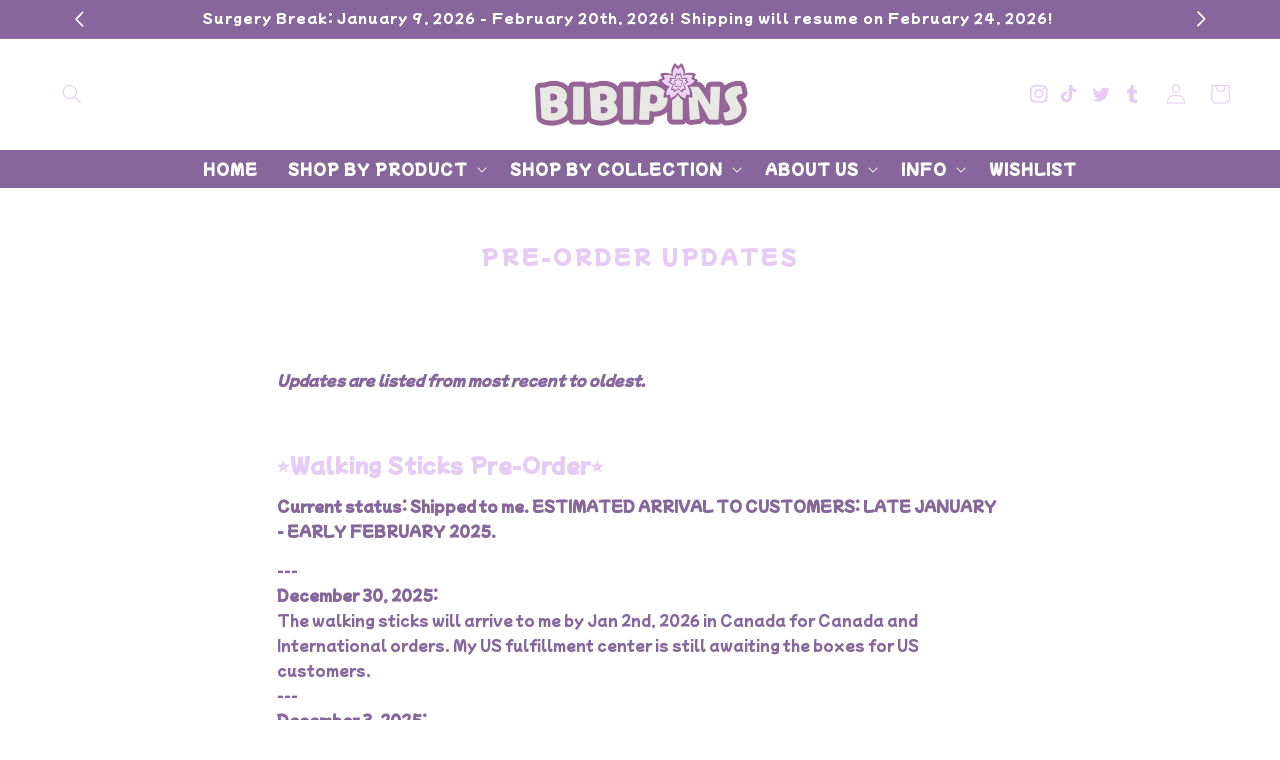

--- FILE ---
content_type: text/html; charset=utf-8
request_url: https://bibipins.com/pages/pre-order-updates
body_size: 60903
content:
<!doctype html>
<html class="no-js" lang="en">
  <head>
    <meta charset="utf-8">
    <meta http-equiv="X-UA-Compatible" content="IE=edge">
    <meta name="viewport" content="width=device-width,initial-scale=1">
    <meta name="theme-color" content="">
    <link rel="canonical" href="https://bibipins.com/pages/pre-order-updates">
    <link rel="preconnect" href="https://cdn.shopify.com" crossorigin><link rel="icon" type="image/png" href="//bibipins.com/cdn/shop/files/BibipinsIcon1.png?crop=center&height=32&v=1671399114&width=32"><link rel="preconnect" href="https://fonts.shopifycdn.com" crossorigin><title>
      Pre-Order Updates
 &ndash; Bibipins</title>

    
      <meta name="description" content="Updates regarding pre-orders!">
    

    

<meta property="og:site_name" content="Bibipins">
<meta property="og:url" content="https://bibipins.com/pages/pre-order-updates">
<meta property="og:title" content="Pre-Order Updates">
<meta property="og:type" content="website">
<meta property="og:description" content="Updates regarding pre-orders!"><meta property="og:image" content="http://bibipins.com/cdn/shop/files/BibipinsLogoHighResShopify.png?v=1679949608">
  <meta property="og:image:secure_url" content="https://bibipins.com/cdn/shop/files/BibipinsLogoHighResShopify.png?v=1679949608">
  <meta property="og:image:width" content="2000">
  <meta property="og:image:height" content="1050"><meta name="twitter:site" content="@bibipins"><meta name="twitter:card" content="summary_large_image">
<meta name="twitter:title" content="Pre-Order Updates">
<meta name="twitter:description" content="Updates regarding pre-orders!">


    <script src="//bibipins.com/cdn/shop/t/19/assets/constants.js?v=95358004781563950421751344949" defer="defer"></script>
    <script src="//bibipins.com/cdn/shop/t/19/assets/pubsub.js?v=2921868252632587581751344949" defer="defer"></script>
    <script src="//bibipins.com/cdn/shop/t/19/assets/global.js?v=49449923721445673291751344949" defer="defer"></script>
    <script>window.performance && window.performance.mark && window.performance.mark('shopify.content_for_header.start');</script><meta name="facebook-domain-verification" content="fzr57flq7kcw7i4lys90ad251n0iy4">
<meta name="google-site-verification" content="yUbQqH_Wi5wGm6a1akVP3w_Bf47U46Z0hA6AJmQdZQ8">
<meta name="google-site-verification" content="G7fJ5PAhWppfAcaItkha4-oBiIf8ApqW9DNb3lOJ-fc">
<meta id="shopify-digital-wallet" name="shopify-digital-wallet" content="/51974570136/digital_wallets/dialog">
<meta name="shopify-checkout-api-token" content="ce2e0646ddb143fb6fbfca083d6acd9e">
<meta id="in-context-paypal-metadata" data-shop-id="51974570136" data-venmo-supported="false" data-environment="production" data-locale="en_US" data-paypal-v4="true" data-currency="USD">
<link rel="alternate" hreflang="x-default" href="https://bibipins.com/pages/pre-order-updates">
<link rel="alternate" hreflang="en" href="https://bibipins.com/pages/pre-order-updates">
<link rel="alternate" hreflang="en-AU" href="https://bibipins.com/en-au/pages/pre-order-updates">
<link rel="alternate" hreflang="en-CA" href="https://bibipins.com/en-ca/pages/pre-order-updates">
<link rel="alternate" hreflang="en-GB" href="https://bibipins.com/en-gb/pages/pre-order-updates">
<script async="async" src="/checkouts/internal/preloads.js?locale=en-US"></script>
<link rel="preconnect" href="https://shop.app" crossorigin="anonymous">
<script async="async" src="https://shop.app/checkouts/internal/preloads.js?locale=en-US&shop_id=51974570136" crossorigin="anonymous"></script>
<script id="apple-pay-shop-capabilities" type="application/json">{"shopId":51974570136,"countryCode":"CA","currencyCode":"USD","merchantCapabilities":["supports3DS"],"merchantId":"gid:\/\/shopify\/Shop\/51974570136","merchantName":"Bibipins","requiredBillingContactFields":["postalAddress","email","phone"],"requiredShippingContactFields":["postalAddress","email","phone"],"shippingType":"shipping","supportedNetworks":["visa","masterCard","amex","discover","jcb"],"total":{"type":"pending","label":"Bibipins","amount":"1.00"},"shopifyPaymentsEnabled":true,"supportsSubscriptions":true}</script>
<script id="shopify-features" type="application/json">{"accessToken":"ce2e0646ddb143fb6fbfca083d6acd9e","betas":["rich-media-storefront-analytics"],"domain":"bibipins.com","predictiveSearch":true,"shopId":51974570136,"locale":"en"}</script>
<script>var Shopify = Shopify || {};
Shopify.shop = "bibipins.myshopify.com";
Shopify.locale = "en";
Shopify.currency = {"active":"USD","rate":"1.0"};
Shopify.country = "US";
Shopify.theme = {"name":"spring-colors","id":147484573848,"schema_name":"Spring Colors","schema_version":"2.0.0","theme_store_id":null,"role":"main"};
Shopify.theme.handle = "null";
Shopify.theme.style = {"id":null,"handle":null};
Shopify.cdnHost = "bibipins.com/cdn";
Shopify.routes = Shopify.routes || {};
Shopify.routes.root = "/";</script>
<script type="module">!function(o){(o.Shopify=o.Shopify||{}).modules=!0}(window);</script>
<script>!function(o){function n(){var o=[];function n(){o.push(Array.prototype.slice.apply(arguments))}return n.q=o,n}var t=o.Shopify=o.Shopify||{};t.loadFeatures=n(),t.autoloadFeatures=n()}(window);</script>
<script>
  window.ShopifyPay = window.ShopifyPay || {};
  window.ShopifyPay.apiHost = "shop.app\/pay";
  window.ShopifyPay.redirectState = null;
</script>
<script id="shop-js-analytics" type="application/json">{"pageType":"page"}</script>
<script defer="defer" async type="module" src="//bibipins.com/cdn/shopifycloud/shop-js/modules/v2/client.init-shop-cart-sync_C5BV16lS.en.esm.js"></script>
<script defer="defer" async type="module" src="//bibipins.com/cdn/shopifycloud/shop-js/modules/v2/chunk.common_CygWptCX.esm.js"></script>
<script type="module">
  await import("//bibipins.com/cdn/shopifycloud/shop-js/modules/v2/client.init-shop-cart-sync_C5BV16lS.en.esm.js");
await import("//bibipins.com/cdn/shopifycloud/shop-js/modules/v2/chunk.common_CygWptCX.esm.js");

  window.Shopify.SignInWithShop?.initShopCartSync?.({"fedCMEnabled":true,"windoidEnabled":true});

</script>
<script>
  window.Shopify = window.Shopify || {};
  if (!window.Shopify.featureAssets) window.Shopify.featureAssets = {};
  window.Shopify.featureAssets['shop-js'] = {"shop-cart-sync":["modules/v2/client.shop-cart-sync_ZFArdW7E.en.esm.js","modules/v2/chunk.common_CygWptCX.esm.js"],"init-fed-cm":["modules/v2/client.init-fed-cm_CmiC4vf6.en.esm.js","modules/v2/chunk.common_CygWptCX.esm.js"],"shop-button":["modules/v2/client.shop-button_tlx5R9nI.en.esm.js","modules/v2/chunk.common_CygWptCX.esm.js"],"shop-cash-offers":["modules/v2/client.shop-cash-offers_DOA2yAJr.en.esm.js","modules/v2/chunk.common_CygWptCX.esm.js","modules/v2/chunk.modal_D71HUcav.esm.js"],"init-windoid":["modules/v2/client.init-windoid_sURxWdc1.en.esm.js","modules/v2/chunk.common_CygWptCX.esm.js"],"shop-toast-manager":["modules/v2/client.shop-toast-manager_ClPi3nE9.en.esm.js","modules/v2/chunk.common_CygWptCX.esm.js"],"init-shop-email-lookup-coordinator":["modules/v2/client.init-shop-email-lookup-coordinator_B8hsDcYM.en.esm.js","modules/v2/chunk.common_CygWptCX.esm.js"],"init-shop-cart-sync":["modules/v2/client.init-shop-cart-sync_C5BV16lS.en.esm.js","modules/v2/chunk.common_CygWptCX.esm.js"],"avatar":["modules/v2/client.avatar_BTnouDA3.en.esm.js"],"pay-button":["modules/v2/client.pay-button_FdsNuTd3.en.esm.js","modules/v2/chunk.common_CygWptCX.esm.js"],"init-customer-accounts":["modules/v2/client.init-customer-accounts_DxDtT_ad.en.esm.js","modules/v2/client.shop-login-button_C5VAVYt1.en.esm.js","modules/v2/chunk.common_CygWptCX.esm.js","modules/v2/chunk.modal_D71HUcav.esm.js"],"init-shop-for-new-customer-accounts":["modules/v2/client.init-shop-for-new-customer-accounts_ChsxoAhi.en.esm.js","modules/v2/client.shop-login-button_C5VAVYt1.en.esm.js","modules/v2/chunk.common_CygWptCX.esm.js","modules/v2/chunk.modal_D71HUcav.esm.js"],"shop-login-button":["modules/v2/client.shop-login-button_C5VAVYt1.en.esm.js","modules/v2/chunk.common_CygWptCX.esm.js","modules/v2/chunk.modal_D71HUcav.esm.js"],"init-customer-accounts-sign-up":["modules/v2/client.init-customer-accounts-sign-up_CPSyQ0Tj.en.esm.js","modules/v2/client.shop-login-button_C5VAVYt1.en.esm.js","modules/v2/chunk.common_CygWptCX.esm.js","modules/v2/chunk.modal_D71HUcav.esm.js"],"shop-follow-button":["modules/v2/client.shop-follow-button_Cva4Ekp9.en.esm.js","modules/v2/chunk.common_CygWptCX.esm.js","modules/v2/chunk.modal_D71HUcav.esm.js"],"checkout-modal":["modules/v2/client.checkout-modal_BPM8l0SH.en.esm.js","modules/v2/chunk.common_CygWptCX.esm.js","modules/v2/chunk.modal_D71HUcav.esm.js"],"lead-capture":["modules/v2/client.lead-capture_Bi8yE_yS.en.esm.js","modules/v2/chunk.common_CygWptCX.esm.js","modules/v2/chunk.modal_D71HUcav.esm.js"],"shop-login":["modules/v2/client.shop-login_D6lNrXab.en.esm.js","modules/v2/chunk.common_CygWptCX.esm.js","modules/v2/chunk.modal_D71HUcav.esm.js"],"payment-terms":["modules/v2/client.payment-terms_CZxnsJam.en.esm.js","modules/v2/chunk.common_CygWptCX.esm.js","modules/v2/chunk.modal_D71HUcav.esm.js"]};
</script>
<script>(function() {
  var isLoaded = false;
  function asyncLoad() {
    if (isLoaded) return;
    isLoaded = true;
    var urls = ["https:\/\/countdown.conversionbear.com\/script?app=countdown\u0026shop=bibipins.myshopify.com","https:\/\/cdn-bundler.nice-team.net\/app\/js\/bundler.js?shop=bibipins.myshopify.com","https:\/\/cdn-app.cart-bot.net\/public\/js\/append.js?shop=bibipins.myshopify.com","https:\/\/script.pop-convert.com\/new-micro\/production.pc.min.js?unique_id=bibipins.myshopify.com\u0026shop=bibipins.myshopify.com","https:\/\/cdn.s3.pop-convert.com\/pcjs.production.min.js?unique_id=bibipins.myshopify.com\u0026shop=bibipins.myshopify.com"];
    for (var i = 0; i < urls.length; i++) {
      var s = document.createElement('script');
      s.type = 'text/javascript';
      s.async = true;
      s.src = urls[i];
      var x = document.getElementsByTagName('script')[0];
      x.parentNode.insertBefore(s, x);
    }
  };
  if(window.attachEvent) {
    window.attachEvent('onload', asyncLoad);
  } else {
    window.addEventListener('load', asyncLoad, false);
  }
})();</script>
<script id="__st">var __st={"a":51974570136,"offset":-25200,"reqid":"881875a0-5dcc-44ba-911e-8c424895b4d5-1768596497","pageurl":"bibipins.com\/pages\/pre-order-updates","s":"pages-94489215128","u":"1fe8efc0f520","p":"page","rtyp":"page","rid":94489215128};</script>
<script>window.ShopifyPaypalV4VisibilityTracking = true;</script>
<script id="captcha-bootstrap">!function(){'use strict';const t='contact',e='account',n='new_comment',o=[[t,t],['blogs',n],['comments',n],[t,'customer']],c=[[e,'customer_login'],[e,'guest_login'],[e,'recover_customer_password'],[e,'create_customer']],r=t=>t.map((([t,e])=>`form[action*='/${t}']:not([data-nocaptcha='true']) input[name='form_type'][value='${e}']`)).join(','),a=t=>()=>t?[...document.querySelectorAll(t)].map((t=>t.form)):[];function s(){const t=[...o],e=r(t);return a(e)}const i='password',u='form_key',d=['recaptcha-v3-token','g-recaptcha-response','h-captcha-response',i],f=()=>{try{return window.sessionStorage}catch{return}},m='__shopify_v',_=t=>t.elements[u];function p(t,e,n=!1){try{const o=window.sessionStorage,c=JSON.parse(o.getItem(e)),{data:r}=function(t){const{data:e,action:n}=t;return t[m]||n?{data:e,action:n}:{data:t,action:n}}(c);for(const[e,n]of Object.entries(r))t.elements[e]&&(t.elements[e].value=n);n&&o.removeItem(e)}catch(o){console.error('form repopulation failed',{error:o})}}const l='form_type',E='cptcha';function T(t){t.dataset[E]=!0}const w=window,h=w.document,L='Shopify',v='ce_forms',y='captcha';let A=!1;((t,e)=>{const n=(g='f06e6c50-85a8-45c8-87d0-21a2b65856fe',I='https://cdn.shopify.com/shopifycloud/storefront-forms-hcaptcha/ce_storefront_forms_captcha_hcaptcha.v1.5.2.iife.js',D={infoText:'Protected by hCaptcha',privacyText:'Privacy',termsText:'Terms'},(t,e,n)=>{const o=w[L][v],c=o.bindForm;if(c)return c(t,g,e,D).then(n);var r;o.q.push([[t,g,e,D],n]),r=I,A||(h.body.append(Object.assign(h.createElement('script'),{id:'captcha-provider',async:!0,src:r})),A=!0)});var g,I,D;w[L]=w[L]||{},w[L][v]=w[L][v]||{},w[L][v].q=[],w[L][y]=w[L][y]||{},w[L][y].protect=function(t,e){n(t,void 0,e),T(t)},Object.freeze(w[L][y]),function(t,e,n,w,h,L){const[v,y,A,g]=function(t,e,n){const i=e?o:[],u=t?c:[],d=[...i,...u],f=r(d),m=r(i),_=r(d.filter((([t,e])=>n.includes(e))));return[a(f),a(m),a(_),s()]}(w,h,L),I=t=>{const e=t.target;return e instanceof HTMLFormElement?e:e&&e.form},D=t=>v().includes(t);t.addEventListener('submit',(t=>{const e=I(t);if(!e)return;const n=D(e)&&!e.dataset.hcaptchaBound&&!e.dataset.recaptchaBound,o=_(e),c=g().includes(e)&&(!o||!o.value);(n||c)&&t.preventDefault(),c&&!n&&(function(t){try{if(!f())return;!function(t){const e=f();if(!e)return;const n=_(t);if(!n)return;const o=n.value;o&&e.removeItem(o)}(t);const e=Array.from(Array(32),(()=>Math.random().toString(36)[2])).join('');!function(t,e){_(t)||t.append(Object.assign(document.createElement('input'),{type:'hidden',name:u})),t.elements[u].value=e}(t,e),function(t,e){const n=f();if(!n)return;const o=[...t.querySelectorAll(`input[type='${i}']`)].map((({name:t})=>t)),c=[...d,...o],r={};for(const[a,s]of new FormData(t).entries())c.includes(a)||(r[a]=s);n.setItem(e,JSON.stringify({[m]:1,action:t.action,data:r}))}(t,e)}catch(e){console.error('failed to persist form',e)}}(e),e.submit())}));const S=(t,e)=>{t&&!t.dataset[E]&&(n(t,e.some((e=>e===t))),T(t))};for(const o of['focusin','change'])t.addEventListener(o,(t=>{const e=I(t);D(e)&&S(e,y())}));const B=e.get('form_key'),M=e.get(l),P=B&&M;t.addEventListener('DOMContentLoaded',(()=>{const t=y();if(P)for(const e of t)e.elements[l].value===M&&p(e,B);[...new Set([...A(),...v().filter((t=>'true'===t.dataset.shopifyCaptcha))])].forEach((e=>S(e,t)))}))}(h,new URLSearchParams(w.location.search),n,t,e,['guest_login'])})(!0,!0)}();</script>
<script integrity="sha256-4kQ18oKyAcykRKYeNunJcIwy7WH5gtpwJnB7kiuLZ1E=" data-source-attribution="shopify.loadfeatures" defer="defer" src="//bibipins.com/cdn/shopifycloud/storefront/assets/storefront/load_feature-a0a9edcb.js" crossorigin="anonymous"></script>
<script crossorigin="anonymous" defer="defer" src="//bibipins.com/cdn/shopifycloud/storefront/assets/shopify_pay/storefront-65b4c6d7.js?v=20250812"></script>
<script data-source-attribution="shopify.dynamic_checkout.dynamic.init">var Shopify=Shopify||{};Shopify.PaymentButton=Shopify.PaymentButton||{isStorefrontPortableWallets:!0,init:function(){window.Shopify.PaymentButton.init=function(){};var t=document.createElement("script");t.src="https://bibipins.com/cdn/shopifycloud/portable-wallets/latest/portable-wallets.en.js",t.type="module",document.head.appendChild(t)}};
</script>
<script data-source-attribution="shopify.dynamic_checkout.buyer_consent">
  function portableWalletsHideBuyerConsent(e){var t=document.getElementById("shopify-buyer-consent"),n=document.getElementById("shopify-subscription-policy-button");t&&n&&(t.classList.add("hidden"),t.setAttribute("aria-hidden","true"),n.removeEventListener("click",e))}function portableWalletsShowBuyerConsent(e){var t=document.getElementById("shopify-buyer-consent"),n=document.getElementById("shopify-subscription-policy-button");t&&n&&(t.classList.remove("hidden"),t.removeAttribute("aria-hidden"),n.addEventListener("click",e))}window.Shopify?.PaymentButton&&(window.Shopify.PaymentButton.hideBuyerConsent=portableWalletsHideBuyerConsent,window.Shopify.PaymentButton.showBuyerConsent=portableWalletsShowBuyerConsent);
</script>
<script data-source-attribution="shopify.dynamic_checkout.cart.bootstrap">document.addEventListener("DOMContentLoaded",(function(){function t(){return document.querySelector("shopify-accelerated-checkout-cart, shopify-accelerated-checkout")}if(t())Shopify.PaymentButton.init();else{new MutationObserver((function(e,n){t()&&(Shopify.PaymentButton.init(),n.disconnect())})).observe(document.body,{childList:!0,subtree:!0})}}));
</script>
<script id='scb4127' type='text/javascript' async='' src='https://bibipins.com/cdn/shopifycloud/privacy-banner/storefront-banner.js'></script><link id="shopify-accelerated-checkout-styles" rel="stylesheet" media="screen" href="https://bibipins.com/cdn/shopifycloud/portable-wallets/latest/accelerated-checkout-backwards-compat.css" crossorigin="anonymous">
<style id="shopify-accelerated-checkout-cart">
        #shopify-buyer-consent {
  margin-top: 1em;
  display: inline-block;
  width: 100%;
}

#shopify-buyer-consent.hidden {
  display: none;
}

#shopify-subscription-policy-button {
  background: none;
  border: none;
  padding: 0;
  text-decoration: underline;
  font-size: inherit;
  cursor: pointer;
}

#shopify-subscription-policy-button::before {
  box-shadow: none;
}

      </style>
<script id="sections-script" data-sections="header" defer="defer" src="//bibipins.com/cdn/shop/t/19/compiled_assets/scripts.js?v=2557"></script>
<script>window.performance && window.performance.mark && window.performance.mark('shopify.content_for_header.end');</script>


    <style data-shopify>
      @font-face {
  font-family: "Mochiy Pop P One";
  font-weight: 400;
  font-style: normal;
  font-display: swap;
  src: url("//bibipins.com/cdn/fonts/mochiy_pop_p_one/mochiypoppone_n4.7d73a806deea86a735adbdaa1acb87e962dab9a6.woff2") format("woff2"),
       url("//bibipins.com/cdn/fonts/mochiy_pop_p_one/mochiypoppone_n4.3428aea505400537676ba100eb9f38f6e87df4dd.woff") format("woff");
}

      
      
      
      @font-face {
  font-family: "Mochiy Pop P One";
  font-weight: 400;
  font-style: normal;
  font-display: swap;
  src: url("//bibipins.com/cdn/fonts/mochiy_pop_p_one/mochiypoppone_n4.7d73a806deea86a735adbdaa1acb87e962dab9a6.woff2") format("woff2"),
       url("//bibipins.com/cdn/fonts/mochiy_pop_p_one/mochiypoppone_n4.3428aea505400537676ba100eb9f38f6e87df4dd.woff") format("woff");
}


      :root {
        --font-body-family: "Mochiy Pop P One", sans-serif;
        --font-body-style: normal;
        --font-body-size: 14px;
        --font-body-weight: 400;
        --font-body-weight-bold: 700;

        --font-heading-family: "Mochiy Pop P One", sans-serif;
        --font-heading-style: normal;
        --font-heading-weight: 400;
        --font-heading-small: 16px;
        --font-heading-medium: 20px;
        --font-heading-large: 25px;
        --font-heading-1: 20px;
        --font-heading-2: 16px;
        --font-heading-1-weight: ;
        --font-heading-2-weight: ;

        --font-body-scale: 1.0;
        --font-heading-scale: 1.0;

        --color-base-text: 134, 102, 155;
        --color-shadow: 134, 102, 155;
        --color-base-background-1: 255, 255, 255;
        --color-base-background-2: 134, 102, 155;
        --color-base-solid-button-labels: 255, 255, 255;
        --color-base-outline-button-labels: 230, 203, 244;
        --color-base-accent-1: 230, 203, 244;
        --color-base-accent-2: 243, 218, 241;
        --color-base-accent-3: 246, 228, 186;
        --color-base-accent-4: 134, 102, 155;
        --color-base-accent-5: 255, 250, 245;
        --color-base-accent-6: 255, 255, 255;
        --payment-terms-background-color: #ffffff;

        --color-heading-1: 230, 203, 244;
        --color-heading-2: 134, 102, 155;
        --color-main-text: 134, 102, 155;
        --color-list: 134, 102, 155;
        --color-links: 230, 203, 244;
        --color-bold: 134, 102, 155;
        --color-italic: 134, 102, 155;
        --color-underline: 0, 0, 0;

        --media-padding: px;
        --media-border-opacity: 0.0;
        --media-border-width: 0px;
        --media-radius: 0px;
        --media-shadow-opacity: 0.0;
        --media-shadow-horizontal-offset: 0px;
        --media-shadow-vertical-offset: 4px;
        --media-shadow-blur-radius: 5px;
        --media-shadow-visible: 0;

        --page-width: 120rem;
        --page-width-margin: 0rem;

        --product-card-image-padding: 0.0rem;
        --product-card-corner-radius: 3.2rem;
        --product-card-text-alignment: center;
        --product-card-border-width: 0.7rem;
        --product-card-border-opacity: 0.8;
        --product-card-shadow-opacity: 0.35;
        --product-card-shadow-visible: 1;
        --product-card-shadow-horizontal-offset: -0.6rem;
        --product-card-shadow-vertical-offset: -0.6rem;
        --product-card-shadow-blur-radius: 0.5rem;

        --collection-card-image-padding: 0.0rem;
        --collection-card-corner-radius: 0.0rem;
        --collection-card-text-alignment: center;
        --collection-card-border-width: 0.0rem;
        --collection-card-border-opacity: 0.0;
        --collection-card-shadow-opacity: 0.0;
        --collection-card-shadow-visible: 0;
        --collection-card-shadow-horizontal-offset: -1.6rem;
        --collection-card-shadow-vertical-offset: -0.8rem;
        --collection-card-shadow-blur-radius: 1.5rem;

        --blog-card-image-padding: 0.0rem;
        --blog-card-corner-radius: 0.0rem;
        --blog-card-text-alignment: left;
        --blog-card-border-width: 0.0rem;
        --blog-card-border-opacity: 0.0;
        --blog-card-shadow-opacity: 0.0;
        --blog-card-shadow-visible: 0;
        --blog-card-shadow-horizontal-offset: -4.0rem;
        --blog-card-shadow-vertical-offset: -4.0rem;
        --blog-card-shadow-blur-radius: 0.0rem;

        --badge-corner-radius: 4.0rem;

        --popup-border-width: 1px;
        --popup-border-opacity: 0.1;
        --popup-corner-radius: 0px;
        --popup-shadow-opacity: 0.0;
        --popup-shadow-horizontal-offset: 0px;
        --popup-shadow-vertical-offset: 4px;
        --popup-shadow-blur-radius: 5px;

        --drawer-border-width: 1px;
        --drawer-border-opacity: 0.1;
        --drawer-shadow-opacity: 0.0;
        --drawer-shadow-horizontal-offset: 0px;
        --drawer-shadow-vertical-offset: 4px;
        --drawer-shadow-blur-radius: 5px;

        --spacing-sections-desktop: 0px;
        --spacing-sections-mobile: 0px;

        --grid-desktop-vertical-spacing: 24px;
        --grid-desktop-horizontal-spacing: 24px;
        --grid-mobile-vertical-spacing: 12px;
        --grid-mobile-horizontal-spacing: 12px;

        --text-boxes-border-opacity: 0.1;
        --text-boxes-border-width: 0px;
        --text-boxes-radius: 0px;
        --text-boxes-shadow-opacity: 0.0;
        --text-boxes-shadow-visible: 0;
        --text-boxes-shadow-horizontal-offset: 0px;
        --text-boxes-shadow-vertical-offset: 4px;
        --text-boxes-shadow-blur-radius: 5px;

        --buttons-radius: 20px;
        --buttons-radius-outset: 21px;
        --buttons-border-width: 1px;
        --buttons-border-opacity: 1.0;
        --buttons-shadow-opacity: 0.0;
        --buttons-shadow-visible: 0;
        --buttons-shadow-horizontal-offset: 0px;
        --buttons-shadow-vertical-offset: 4px;
        --buttons-shadow-blur-radius: 5px;
        --buttons-border-offset: 0.3px;

        --inputs-radius: 6px;
        --inputs-border-width: 1px;
        --inputs-border-opacity: 1.0;
        --inputs-shadow-opacity: 0.0;
        --inputs-shadow-horizontal-offset: 0px;
        --inputs-margin-offset: 0px;
        --inputs-shadow-vertical-offset: 4px;
        --inputs-shadow-blur-radius: 5px;
        --inputs-radius-outset: 7px;

        --variant-pills-radius: 40px;
        --variant-pills-border-width: 1px;
        --variant-pills-border-opacity: 0.1;
        --variant-pills-shadow-opacity: 0.0;
        --variant-pills-shadow-horizontal-offset: 0px;
        --variant-pills-shadow-vertical-offset: 4px;
        --variant-pills-shadow-blur-radius: 5px;
      }

      *,
      *::before,
      *::after {
        box-sizing: inherit;
      }

      html {
        box-sizing: border-box;
        font-size: calc(var(--font-body-scale) * 62.5%);
        height: 100%;
      }

      body {
        display: grid;
        grid-template-rows: auto auto 1fr auto;
        grid-template-columns: 100%;
        min-height: 100%;
        margin: 0;
        font-size: var(--font-body-size);
        line-height: calc(1 + 0.8 / var(--font-body-scale));
        font-family: var(--font-body-family);
        font-style: var(--font-body-style);
        font-weight: var(--font-body-weight);
      }

      @media screen and (min-width: 750px) {
        body {
          font-size: var(--font-body-size);
        }
      }
    </style>

    <link href="//bibipins.com/cdn/shop/t/19/assets/base.css?v=93959571544519073631751344948" rel="stylesheet" type="text/css" media="all" />
<link rel="preload" as="font" href="//bibipins.com/cdn/fonts/mochiy_pop_p_one/mochiypoppone_n4.7d73a806deea86a735adbdaa1acb87e962dab9a6.woff2" type="font/woff2" crossorigin><link rel="preload" as="font" href="//bibipins.com/cdn/fonts/mochiy_pop_p_one/mochiypoppone_n4.7d73a806deea86a735adbdaa1acb87e962dab9a6.woff2" type="font/woff2" crossorigin><link
        rel="stylesheet"
        href="//bibipins.com/cdn/shop/t/19/assets/component-predictive-search.css?v=85913294783299393391751344949"
        media="print"
        onload="this.media='all'"
      ><script>
      document.documentElement.className = document.documentElement.className.replace('no-js', 'js');
      if (Shopify.designMode) {
        document.documentElement.classList.add('shopify-design-mode');
      }
    </script>
  <!-- BEGIN app block: shopify://apps/froonze-loyalty-wishlist/blocks/product_wishlist/3c495b68-652c-468d-a0ef-5bad6935d104 -->
  <!-- BEGIN app snippet: product_wishlist_data_script --><script id='frcp_data_script'>
  window.frcp = window.frcp || {}
  frcp.shopDomain = "bibipins.myshopify.com"
  frcp.shopToken = '25c5152710e92fdda6512501c44cf0728d4928512208bd1e0fad2935ff87e6a3'
  frcp.httpsUrl = "https://app.froonze.com"
  frcp.moneyFormat ="${{amount}}"
  frcp.wishlist = frcp.wishlist || {}
  frcp.appProxy = "\/apps\/customer-portal" || '/apps/customer-portal'
  
  frcp.useAppProxi = true
  frcp.wishlist.requestType = "page"
  frcp.wishlist.integrations = Object({"facebook_pixel":{"settings":{}},"google_analytics":{"settings":{}}})
  frcp.wishlist.blockSettings = {"add_button_color":"#86669b","add_button_text_color":"#ffffff","remove_button_color":"#333333","remove_button_text_color":"#ffffff","placement":"floating_botttom_left","product_css_selector":"","button_style":"icon_and_text","border_radius":36,"shadow":true,"offset_top":0,"offset_bottom":0,"offset_left":0,"offset_right":0,"collections_wishlist_button":"overlay","collection_button_border_radius":50,"floating_link_placement":"right","floating_link_vertical_offset":0,"floating_link_lateral_offset":0,"floating_link_border_radius":50,"navigation_link":false,"navigation_link_css_selector":"","custom_css":""},
  frcp.plugins = frcp.plugins || Object({"social_logins":null,"wishlist":"premium","order_actions":null,"custom_forms":null,"loyalty":null,"customer_account":null})
  frcp.wishlist.pageHandle = "01afb63d-d12e-4aea-8d91-fca5a4b9440b"
  frcp.shopId = 51974570136
</script>
<!-- END app snippet -->
  <!-- BEGIN app snippet: product_wishlist_common_data -->
<script id='frcp_wishlist_common_data'>
  frcp.wishlist = frcp.wishlist || {}
  frcp.wishlist.data =  
    {
      'lists': {
        'default': {}
      },
      'listNames': ['default'],
      'customerId': null,
    }
  

  // Translations
  frcp.wishlist.texts = Object({"customer_page":{"title":"Wishlist","share":"Share","empty":"You haven't wishlisted any products yet","sold_out":"Sold out","add_to_cart":"Add to cart","added_to_cart":"Successfully added to cart","delete":"Delete wishlist item","delete_warning":"Are you sure you want to delete this wishlist item?","share_wishlist_title":"Share Wishlist","share_wishlist_social_media_title":"Share on Social Media","share_wishlist_copy_url_title":"Copy shareable link","share_wishlist_copy_success":"Copied","share_wishlist_text":"Check my wishlist","share_wishlist_reshare":"You're sharing the list of another user.","shared_wishlist_reshare_your_wishlist":"Share yours","create_list":"New list","create_list_success":"New list created","activate_success":"{ list } activated","view":"View","activate":"Activate","view_product":"View product","first_page":"First page","last_page":"Last page","new_list_title":"Change current list or create a new one","create_list_label":"New list name","delete_button":"Delete","show_list":"Viewing { list } wishlist,"},"button":{"add_text":"Add to wishlist","remove_text":"Remove from wishlist"},"login_popup":{"login_title":"Login is required to wishlist products","login_text":"Login","cancel":"Cancel","email":"Email","password":"Password","first_name":"First name","last_name":"Last name","email_placeholder":"Email","password_placeholder":"Password","first_name_placeholder":"First name","last_name_placeholder":"Last name","sign_in":"Sign in","create":"Create","registration_switch":"Register","login_switch":"Login"},"error_message":{"message":"Something went wrong, please reload the page and try again"},"success_message":{"message":"Success, { product_title } { added_removed } the wishlist","added":"added to","removed":"removed from"},"navigation":{"text":"Wishlist"},"multilist_popup":{"title":"Add to lists","manage_lists":"Manage lists"},"integrations":{"pushowl__wishlist_reminder__title":"Your favorite products are waiting for you","pushowl__wishlist_reminder__description":"The items you love are here! Is {{ product_title }} still on your must-have list?","pushowl__wishlist_back_in_stock__title":"Your favorite products are back in stock!","pushowl__wishlist_back_in_stock__description":"Your favorite item, {{ product_title }}, is back. Get yours before it's gone!","pushowl__wishlist_low_on_stock__title":"Your favorite products are running out of stock","pushowl__wishlist_low_on_stock__description":"Hurry! {{ product_title }} is running low. Get yours before it sells out.","pushowl__wishlist_price_drop__title":"Your favorite products are on SALE!","pushowl__wishlist_price_drop__description":"Price dropped on {{ product_title }}. Don't miss out on our amazing sale!","pushowl__action_text":"Buy now"}})
  frcp.customerPage ||= {}
  frcp.customerPage.texts ||= {}
  frcp.customerPage.texts.shared ||= Object()

  frcp.wishlist.settings = Object({"wishlist_tag_conditions":{"customer_include_tags":[],"customer_exclude_tags":[],"product_include_tags":[],"product_exclude_tags":[]},"wishlist_keep_item_after_add_to_cart":false,"wishlist_open_product_same_tab":false,"wishlist_enable_multilist":true,"wishlist_enable_modal":true,"wishlist_enable_guest":true,"wishlist_social_share":{"enabled":true,"facebook":true,"twitter":true,"whatsapp":true},"customer_account_version":"new_customer_accounts"})
  frcp.wishlist.customerTags = null
  frcp.wishlist.socialAppIds = {
    facebook: '493867338961209'
  }
  frcp.wishlist.modalJsUrl = "https://cdn.shopify.com/extensions/019bba91-c314-770d-85a1-b154f49c8504/customer-portal-261/assets/wishlist_modal-nAljNSjs.js"
  frcp.wishlist.modalCssUrl = "https://cdn.shopify.com/extensions/019bba91-c314-770d-85a1-b154f49c8504/customer-portal-261/assets/wishlist_modal-nAljNSjs.css"

  frcp.wishlist.profile = {
    froonzeToken: "ada95ce74e35368b18d952ce518c75a4db60c250dd50e55c7b337ee40087a401",
    id: null
  }
</script>
<!-- END app snippet -->
  <!-- BEGIN app snippet: theme_customization_tags -->
<!-- END app snippet -->

  <!-- BEGIN app snippet: assets_loader --><script id="product_wishlist">
  (function() {
    const _loadAsset = function(tag, params, id) {
      const asset = document.createElement(tag)
      for (const key in params) asset[key] = params[key]
      if (id) asset.id = `frcp_${id.split('-')[0]}_main_js`
      document.head.append(asset)
    }
    if (document.readyState !== 'loading') {
      _loadAsset('script', { src: 'https://cdn.shopify.com/extensions/019bba91-c314-770d-85a1-b154f49c8504/customer-portal-261/assets/product_wishlist-Br1Wt5lM.js', type: 'module', defer: true }, 'product_wishlist-Br1Wt5lM.js')
    } else {
      document.addEventListener('DOMContentLoaded', () => {
        _loadAsset('script', { src: 'https://cdn.shopify.com/extensions/019bba91-c314-770d-85a1-b154f49c8504/customer-portal-261/assets/product_wishlist-Br1Wt5lM.js', type: 'module', defer: true }, 'product_wishlist-Br1Wt5lM.js')
      })
    }

    
      _loadAsset('link', { href: 'https://cdn.shopify.com/extensions/019bba91-c314-770d-85a1-b154f49c8504/customer-portal-261/assets/product_wishlist-Br1Wt5lM.css', rel: 'stylesheet', media: 'all' })
    
  })()
</script>
<!-- END app snippet -->



<!-- END app block --><!-- BEGIN app block: shopify://apps/froonze-loyalty-wishlist/blocks/customer_account_page/3c495b68-652c-468d-a0ef-5bad6935d104 --><!-- BEGIN app snippet: main_color_variables -->





<style>
  :root {
    --frcp-primaryColor:  #5873f9;
    --frcp-btnTextColor: #ffffff;
    --frcp-backgroundColor: #202202;
    --frcp-textColor: #ffffff;
    --frcp-hoverOpacity:  0.7;
  }
</style>
<!-- END app snippet -->

<script>
  window.frcp ||= {}
  frcp.customerPage ||= {}
  frcp.customerPage.enabled = true
  frcp.customerPage.path = "\/pages\/pre-order-updates"
  frcp.customerPage.accountPage = null
  frcp.customerId = null
</script>






<!-- END app block --><!-- BEGIN app block: shopify://apps/judge-me-reviews/blocks/judgeme_core/61ccd3b1-a9f2-4160-9fe9-4fec8413e5d8 --><!-- Start of Judge.me Core -->






<link rel="dns-prefetch" href="https://cdnwidget.judge.me">
<link rel="dns-prefetch" href="https://cdn.judge.me">
<link rel="dns-prefetch" href="https://cdn1.judge.me">
<link rel="dns-prefetch" href="https://api.judge.me">

<script data-cfasync='false' class='jdgm-settings-script'>window.jdgmSettings={"pagination":5,"disable_web_reviews":false,"badge_no_review_text":"No reviews","badge_n_reviews_text":"{{ n }} review/reviews","hide_badge_preview_if_no_reviews":true,"badge_hide_text":false,"enforce_center_preview_badge":false,"widget_title":"Customer Reviews","widget_open_form_text":"Write a review","widget_close_form_text":"Cancel review","widget_refresh_page_text":"Refresh page","widget_summary_text":"Based on {{ number_of_reviews }} review/reviews","widget_no_review_text":"Be the first to write a review!","widget_name_field_text":"Display name","widget_verified_name_field_text":"Verified Name (public)","widget_name_placeholder_text":"Display name","widget_required_field_error_text":"This field is required.","widget_email_field_text":"Email address","widget_verified_email_field_text":"Verified Email (private, can not be edited)","widget_email_placeholder_text":"Your email address","widget_email_field_error_text":"Please enter a valid email address.","widget_rating_field_text":"Rating","widget_review_title_field_text":"Review Title","widget_review_title_placeholder_text":"Give your review a title","widget_review_body_field_text":"Review content","widget_review_body_placeholder_text":"Start writing here...","widget_pictures_field_text":"Picture/Video (optional)","widget_submit_review_text":"Submit Review","widget_submit_verified_review_text":"Submit Verified Review","widget_submit_success_msg_with_auto_publish":"Thank you! Please refresh the page in a few moments to see your review. You can remove or edit your review by logging into \u003ca href='https://judge.me/login' target='_blank' rel='nofollow noopener'\u003eJudge.me\u003c/a\u003e","widget_submit_success_msg_no_auto_publish":"Thank you! Your review will be published as soon as it is approved by the shop admin. You can remove or edit your review by logging into \u003ca href='https://judge.me/login' target='_blank' rel='nofollow noopener'\u003eJudge.me\u003c/a\u003e","widget_show_default_reviews_out_of_total_text":"Showing {{ n_reviews_shown }} out of {{ n_reviews }} reviews.","widget_show_all_link_text":"Show all","widget_show_less_link_text":"Show less","widget_author_said_text":"{{ reviewer_name }} said:","widget_days_text":"{{ n }} days ago","widget_weeks_text":"{{ n }} week/weeks ago","widget_months_text":"{{ n }} month/months ago","widget_years_text":"{{ n }} year/years ago","widget_yesterday_text":"Yesterday","widget_today_text":"Today","widget_replied_text":"\u003e\u003e {{ shop_name }} replied:","widget_read_more_text":"Read more","widget_reviewer_name_as_initial":"","widget_rating_filter_color":"","widget_rating_filter_see_all_text":"See all reviews","widget_sorting_most_recent_text":"Most Recent","widget_sorting_highest_rating_text":"Highest Rating","widget_sorting_lowest_rating_text":"Lowest Rating","widget_sorting_with_pictures_text":"Only Pictures","widget_sorting_most_helpful_text":"Most Helpful","widget_open_question_form_text":"Ask a question","widget_reviews_subtab_text":"Reviews","widget_questions_subtab_text":"Questions","widget_question_label_text":"Question","widget_answer_label_text":"Answer","widget_question_placeholder_text":"Write your question here","widget_submit_question_text":"Submit Question","widget_question_submit_success_text":"Thank you for your question! We will notify you once it gets answered.","verified_badge_text":"Verified","verified_badge_bg_color":"","verified_badge_text_color":"","verified_badge_placement":"left-of-reviewer-name","widget_review_max_height":"","widget_hide_border":false,"widget_social_share":false,"widget_thumb":false,"widget_review_location_show":false,"widget_location_format":"","all_reviews_include_out_of_store_products":true,"all_reviews_out_of_store_text":"(out of store)","all_reviews_pagination":100,"all_reviews_product_name_prefix_text":"about","enable_review_pictures":true,"enable_question_anwser":false,"widget_theme":"","review_date_format":"dd/mm/yyyy","default_sort_method":"most-recent","widget_product_reviews_subtab_text":"Product Reviews","widget_shop_reviews_subtab_text":"Shop Reviews","widget_other_products_reviews_text":"Reviews for other products","widget_store_reviews_subtab_text":"Store reviews","widget_no_store_reviews_text":"This store hasn't received any reviews yet","widget_web_restriction_product_reviews_text":"This product hasn't received any reviews yet","widget_no_items_text":"No items found","widget_show_more_text":"Show more","widget_write_a_store_review_text":"Write a Store Review","widget_other_languages_heading":"Reviews in Other Languages","widget_translate_review_text":"Translate review to {{ language }}","widget_translating_review_text":"Translating...","widget_show_original_translation_text":"Show original ({{ language }})","widget_translate_review_failed_text":"Review couldn't be translated.","widget_translate_review_retry_text":"Retry","widget_translate_review_try_again_later_text":"Try again later","show_product_url_for_grouped_product":false,"widget_sorting_pictures_first_text":"Pictures First","show_pictures_on_all_rev_page_mobile":false,"show_pictures_on_all_rev_page_desktop":false,"floating_tab_hide_mobile_install_preference":false,"floating_tab_button_name":"★ Reviews","floating_tab_title":"Let customers speak for us","floating_tab_button_color":"","floating_tab_button_background_color":"","floating_tab_url":"","floating_tab_url_enabled":false,"floating_tab_tab_style":"text","all_reviews_text_badge_text":"Customers rate us {{ shop.metafields.judgeme.all_reviews_rating | round: 1 }}/5 based on {{ shop.metafields.judgeme.all_reviews_count }} reviews.","all_reviews_text_badge_text_branded_style":"{{ shop.metafields.judgeme.all_reviews_rating | round: 1 }} out of 5 stars based on {{ shop.metafields.judgeme.all_reviews_count }} reviews","is_all_reviews_text_badge_a_link":false,"show_stars_for_all_reviews_text_badge":false,"all_reviews_text_badge_url":"","all_reviews_text_style":"branded","all_reviews_text_color_style":"judgeme_brand_color","all_reviews_text_color":"#108474","all_reviews_text_show_jm_brand":true,"featured_carousel_show_header":true,"featured_carousel_title":"Here's what our customers has to say","testimonials_carousel_title":"Customers are saying","videos_carousel_title":"Real customer stories","cards_carousel_title":"Customers are saying","featured_carousel_count_text":"from {{ n }} reviews!!","featured_carousel_add_link_to_all_reviews_page":false,"featured_carousel_url":"","featured_carousel_show_images":true,"featured_carousel_autoslide_interval":7,"featured_carousel_arrows_on_the_sides":false,"featured_carousel_height":250,"featured_carousel_width":80,"featured_carousel_image_size":0,"featured_carousel_image_height":250,"featured_carousel_arrow_color":"#eeeeee","verified_count_badge_style":"branded","verified_count_badge_orientation":"horizontal","verified_count_badge_color_style":"judgeme_brand_color","verified_count_badge_color":"#108474","is_verified_count_badge_a_link":false,"verified_count_badge_url":"","verified_count_badge_show_jm_brand":true,"widget_rating_preset_default":5,"widget_first_sub_tab":"product-reviews","widget_show_histogram":true,"widget_histogram_use_custom_color":false,"widget_pagination_use_custom_color":false,"widget_star_use_custom_color":false,"widget_verified_badge_use_custom_color":false,"widget_write_review_use_custom_color":false,"picture_reminder_submit_button":"Upload Pictures","enable_review_videos":false,"mute_video_by_default":false,"widget_sorting_videos_first_text":"Videos First","widget_review_pending_text":"Pending","featured_carousel_items_for_large_screen":3,"social_share_options_order":"Facebook,Twitter","remove_microdata_snippet":true,"disable_json_ld":false,"enable_json_ld_products":false,"preview_badge_show_question_text":false,"preview_badge_no_question_text":"No questions","preview_badge_n_question_text":"{{ number_of_questions }} question/questions","qa_badge_show_icon":false,"qa_badge_position":"same-row","remove_judgeme_branding":false,"widget_add_search_bar":false,"widget_search_bar_placeholder":"Search","widget_sorting_verified_only_text":"Verified only","featured_carousel_theme":"default","featured_carousel_show_rating":true,"featured_carousel_show_title":true,"featured_carousel_show_body":true,"featured_carousel_show_date":true,"featured_carousel_show_reviewer":true,"featured_carousel_show_product":true,"featured_carousel_header_background_color":"#108474","featured_carousel_header_text_color":"#ffffff","featured_carousel_name_product_separator":"reviewed","featured_carousel_full_star_background":"#108474","featured_carousel_empty_star_background":"#dadada","featured_carousel_vertical_theme_background":"#f9fafb","featured_carousel_verified_badge_enable":true,"featured_carousel_verified_badge_color":"#8954B0","featured_carousel_border_style":"round","featured_carousel_review_line_length_limit":3,"featured_carousel_more_reviews_button_text":"Read more reviews","featured_carousel_view_product_button_text":"View product","all_reviews_page_load_reviews_on":"scroll","all_reviews_page_load_more_text":"Load More Reviews","disable_fb_tab_reviews":false,"enable_ajax_cdn_cache":false,"widget_public_name_text":"displayed publicly like","default_reviewer_name":"John Smith","default_reviewer_name_has_non_latin":true,"widget_reviewer_anonymous":"Anonymous","medals_widget_title":"Judge.me Review Medals","medals_widget_background_color":"#f9fafb","medals_widget_position":"footer_all_pages","medals_widget_border_color":"#f9fafb","medals_widget_verified_text_position":"left","medals_widget_use_monochromatic_version":false,"medals_widget_elements_color":"#108474","show_reviewer_avatar":true,"widget_invalid_yt_video_url_error_text":"Not a YouTube video URL","widget_max_length_field_error_text":"Please enter no more than {0} characters.","widget_show_country_flag":false,"widget_show_collected_via_shop_app":true,"widget_verified_by_shop_badge_style":"light","widget_verified_by_shop_text":"Verified by Shop","widget_show_photo_gallery":false,"widget_load_with_code_splitting":true,"widget_ugc_install_preference":false,"widget_ugc_title":"Made by us, Shared by you","widget_ugc_subtitle":"Tag us to see your picture featured in our page","widget_ugc_arrows_color":"#ffffff","widget_ugc_primary_button_text":"Buy Now","widget_ugc_primary_button_background_color":"#108474","widget_ugc_primary_button_text_color":"#ffffff","widget_ugc_primary_button_border_width":"0","widget_ugc_primary_button_border_style":"none","widget_ugc_primary_button_border_color":"#108474","widget_ugc_primary_button_border_radius":"25","widget_ugc_secondary_button_text":"Load More","widget_ugc_secondary_button_background_color":"#ffffff","widget_ugc_secondary_button_text_color":"#108474","widget_ugc_secondary_button_border_width":"2","widget_ugc_secondary_button_border_style":"solid","widget_ugc_secondary_button_border_color":"#108474","widget_ugc_secondary_button_border_radius":"25","widget_ugc_reviews_button_text":"View Reviews","widget_ugc_reviews_button_background_color":"#ffffff","widget_ugc_reviews_button_text_color":"#108474","widget_ugc_reviews_button_border_width":"2","widget_ugc_reviews_button_border_style":"solid","widget_ugc_reviews_button_border_color":"#108474","widget_ugc_reviews_button_border_radius":"25","widget_ugc_reviews_button_link_to":"judgeme-reviews-page","widget_ugc_show_post_date":true,"widget_ugc_max_width":"800","widget_rating_metafield_value_type":true,"widget_primary_color":"#86669B","widget_enable_secondary_color":false,"widget_secondary_color":"#edf5f5","widget_summary_average_rating_text":"{{ average_rating }} out of 5","widget_media_grid_title":"Customer photos \u0026 videos","widget_media_grid_see_more_text":"See more","widget_round_style":false,"widget_show_product_medals":true,"widget_verified_by_judgeme_text":"Verified by Judge.me","widget_show_store_medals":true,"widget_verified_by_judgeme_text_in_store_medals":"Verified by Judge.me","widget_media_field_exceed_quantity_message":"Sorry, we can only accept {{ max_media }} for one review.","widget_media_field_exceed_limit_message":"{{ file_name }} is too large, please select a {{ media_type }} less than {{ size_limit }}MB.","widget_review_submitted_text":"Review Submitted!","widget_question_submitted_text":"Question Submitted!","widget_close_form_text_question":"Cancel","widget_write_your_answer_here_text":"Write your answer here","widget_enabled_branded_link":true,"widget_show_collected_by_judgeme":true,"widget_reviewer_name_color":"","widget_write_review_text_color":"","widget_write_review_bg_color":"","widget_collected_by_judgeme_text":"collected by Judge.me","widget_pagination_type":"standard","widget_load_more_text":"Load More","widget_load_more_color":"#108474","widget_full_review_text":"Full Review","widget_read_more_reviews_text":"Read More Reviews","widget_read_questions_text":"Read Questions","widget_questions_and_answers_text":"Questions \u0026 Answers","widget_verified_by_text":"Verified by","widget_verified_text":"Verified","widget_number_of_reviews_text":"{{ number_of_reviews }} reviews","widget_back_button_text":"Back","widget_next_button_text":"Next","widget_custom_forms_filter_button":"Filters","custom_forms_style":"horizontal","widget_show_review_information":false,"how_reviews_are_collected":"How reviews are collected?","widget_show_review_keywords":false,"widget_gdpr_statement":"How we use your data: We'll only contact you about the review you left, and only if necessary. By submitting your review, you agree to Judge.me's \u003ca href='https://judge.me/terms' target='_blank' rel='nofollow noopener'\u003eterms\u003c/a\u003e, \u003ca href='https://judge.me/privacy' target='_blank' rel='nofollow noopener'\u003eprivacy\u003c/a\u003e and \u003ca href='https://judge.me/content-policy' target='_blank' rel='nofollow noopener'\u003econtent\u003c/a\u003e policies.","widget_multilingual_sorting_enabled":false,"widget_translate_review_content_enabled":false,"widget_translate_review_content_method":"manual","popup_widget_review_selection":"automatically_with_pictures","popup_widget_round_border_style":true,"popup_widget_show_title":true,"popup_widget_show_body":true,"popup_widget_show_reviewer":false,"popup_widget_show_product":true,"popup_widget_show_pictures":true,"popup_widget_use_review_picture":true,"popup_widget_show_on_home_page":true,"popup_widget_show_on_product_page":true,"popup_widget_show_on_collection_page":true,"popup_widget_show_on_cart_page":true,"popup_widget_position":"bottom_left","popup_widget_first_review_delay":5,"popup_widget_duration":5,"popup_widget_interval":5,"popup_widget_review_count":5,"popup_widget_hide_on_mobile":true,"review_snippet_widget_round_border_style":true,"review_snippet_widget_card_color":"#FFFFFF","review_snippet_widget_slider_arrows_background_color":"#FFFFFF","review_snippet_widget_slider_arrows_color":"#000000","review_snippet_widget_star_color":"#108474","show_product_variant":false,"all_reviews_product_variant_label_text":"Variant: ","widget_show_verified_branding":true,"widget_ai_summary_title":"Customers say","widget_ai_summary_disclaimer":"AI-powered review summary based on recent customer reviews","widget_show_ai_summary":false,"widget_show_ai_summary_bg":false,"widget_show_review_title_input":true,"redirect_reviewers_invited_via_email":"review_widget","request_store_review_after_product_review":false,"request_review_other_products_in_order":false,"review_form_color_scheme":"default","review_form_corner_style":"square","review_form_star_color":{},"review_form_text_color":"#333333","review_form_background_color":"#ffffff","review_form_field_background_color":"#fafafa","review_form_button_color":{},"review_form_button_text_color":"#ffffff","review_form_modal_overlay_color":"#000000","review_content_screen_title_text":"How would you rate this product?","review_content_introduction_text":"We would love it if you would share a bit about your experience.","store_review_form_title_text":"How would you rate this store?","store_review_form_introduction_text":"We would love it if you would share a bit about your experience.","show_review_guidance_text":true,"one_star_review_guidance_text":"Poor","five_star_review_guidance_text":"Great","customer_information_screen_title_text":"About you","customer_information_introduction_text":"Please tell us more about you.","custom_questions_screen_title_text":"Your experience in more detail","custom_questions_introduction_text":"Here are a few questions to help us understand more about your experience.","review_submitted_screen_title_text":"Thanks for your review!","review_submitted_screen_thank_you_text":"We are processing it and it will appear on the store soon.","review_submitted_screen_email_verification_text":"Please confirm your email by clicking the link we just sent you. This helps us keep reviews authentic.","review_submitted_request_store_review_text":"Would you like to share your experience of shopping with us?","review_submitted_review_other_products_text":"Would you like to review these products?","store_review_screen_title_text":"Would you like to share your experience of shopping with us?","store_review_introduction_text":"We value your feedback and use it to improve. Please share any thoughts or suggestions you have.","reviewer_media_screen_title_picture_text":"Share a picture","reviewer_media_introduction_picture_text":"Upload a photo to support your review.","reviewer_media_screen_title_video_text":"Share a video","reviewer_media_introduction_video_text":"Upload a video to support your review.","reviewer_media_screen_title_picture_or_video_text":"Share a picture or video","reviewer_media_introduction_picture_or_video_text":"Upload a photo or video to support your review.","reviewer_media_youtube_url_text":"Paste your Youtube URL here","advanced_settings_next_step_button_text":"Next","advanced_settings_close_review_button_text":"Close","modal_write_review_flow":false,"write_review_flow_required_text":"Required","write_review_flow_privacy_message_text":"We respect your privacy.","write_review_flow_anonymous_text":"Post review as anonymous","write_review_flow_visibility_text":"This won't be visible to other customers.","write_review_flow_multiple_selection_help_text":"Select as many as you like","write_review_flow_single_selection_help_text":"Select one option","write_review_flow_required_field_error_text":"This field is required","write_review_flow_invalid_email_error_text":"Please enter a valid email address","write_review_flow_max_length_error_text":"Max. {{ max_length }} characters.","write_review_flow_media_upload_text":"\u003cb\u003eClick to upload\u003c/b\u003e or drag and drop","write_review_flow_gdpr_statement":"We'll only contact you about your review if necessary. By submitting your review, you agree to our \u003ca href='https://judge.me/terms' target='_blank' rel='nofollow noopener'\u003eterms and conditions\u003c/a\u003e and \u003ca href='https://judge.me/privacy' target='_blank' rel='nofollow noopener'\u003eprivacy policy\u003c/a\u003e.","rating_only_reviews_enabled":false,"show_negative_reviews_help_screen":false,"new_review_flow_help_screen_rating_threshold":3,"negative_review_resolution_screen_title_text":"Tell us more","negative_review_resolution_text":"Your experience matters to us. If there were issues with your purchase, we're here to help. Feel free to reach out to us, we'd love the opportunity to make things right.","negative_review_resolution_button_text":"Contact us","negative_review_resolution_proceed_with_review_text":"Leave a review","negative_review_resolution_subject":"Issue with purchase from {{ shop_name }}.{{ order_name }}","preview_badge_collection_page_install_status":false,"widget_review_custom_css":"","preview_badge_custom_css":"","preview_badge_stars_count":"5-stars","featured_carousel_custom_css":"","floating_tab_custom_css":"","all_reviews_widget_custom_css":"","medals_widget_custom_css":"","verified_badge_custom_css":"","all_reviews_text_custom_css":"","transparency_badges_collected_via_store_invite":false,"transparency_badges_from_another_provider":false,"transparency_badges_collected_from_store_visitor":false,"transparency_badges_collected_by_verified_review_provider":false,"transparency_badges_earned_reward":false,"transparency_badges_collected_via_store_invite_text":"Review collected via store invitation","transparency_badges_from_another_provider_text":"Review collected from another provider","transparency_badges_collected_from_store_visitor_text":"Review collected from a store visitor","transparency_badges_written_in_google_text":"Review written in Google","transparency_badges_written_in_etsy_text":"Review written in Etsy","transparency_badges_written_in_shop_app_text":"Review written in Shop App","transparency_badges_earned_reward_text":"Review earned a reward for future purchase","product_review_widget_per_page":10,"widget_store_review_label_text":"Review about the store","checkout_comment_extension_title_on_product_page":"Customer Comments","checkout_comment_extension_num_latest_comment_show":5,"checkout_comment_extension_format":"name_and_timestamp","checkout_comment_customer_name":"last_initial","checkout_comment_comment_notification":true,"preview_badge_collection_page_install_preference":false,"preview_badge_home_page_install_preference":false,"preview_badge_product_page_install_preference":false,"review_widget_install_preference":"","review_carousel_install_preference":false,"floating_reviews_tab_install_preference":"none","verified_reviews_count_badge_install_preference":false,"all_reviews_text_install_preference":false,"review_widget_best_location":false,"judgeme_medals_install_preference":false,"review_widget_revamp_enabled":false,"review_widget_qna_enabled":false,"review_widget_header_theme":"minimal","review_widget_widget_title_enabled":true,"review_widget_header_text_size":"medium","review_widget_header_text_weight":"regular","review_widget_average_rating_style":"compact","review_widget_bar_chart_enabled":true,"review_widget_bar_chart_type":"numbers","review_widget_bar_chart_style":"standard","review_widget_expanded_media_gallery_enabled":false,"review_widget_reviews_section_theme":"standard","review_widget_image_style":"thumbnails","review_widget_review_image_ratio":"square","review_widget_stars_size":"medium","review_widget_verified_badge":"standard_text","review_widget_review_title_text_size":"medium","review_widget_review_text_size":"medium","review_widget_review_text_length":"medium","review_widget_number_of_columns_desktop":3,"review_widget_carousel_transition_speed":5,"review_widget_custom_questions_answers_display":"always","review_widget_button_text_color":"#FFFFFF","review_widget_text_color":"#000000","review_widget_lighter_text_color":"#7B7B7B","review_widget_corner_styling":"soft","review_widget_review_word_singular":"review","review_widget_review_word_plural":"reviews","review_widget_voting_label":"Helpful?","review_widget_shop_reply_label":"Reply from {{ shop_name }}:","review_widget_filters_title":"Filters","qna_widget_question_word_singular":"Question","qna_widget_question_word_plural":"Questions","qna_widget_answer_reply_label":"Answer from {{ answerer_name }}:","qna_content_screen_title_text":"Ask a question about this product","qna_widget_question_required_field_error_text":"Please enter your question.","qna_widget_flow_gdpr_statement":"We'll only contact you about your question if necessary. By submitting your question, you agree to our \u003ca href='https://judge.me/terms' target='_blank' rel='nofollow noopener'\u003eterms and conditions\u003c/a\u003e and \u003ca href='https://judge.me/privacy' target='_blank' rel='nofollow noopener'\u003eprivacy policy\u003c/a\u003e.","qna_widget_question_submitted_text":"Thanks for your question!","qna_widget_close_form_text_question":"Close","qna_widget_question_submit_success_text":"We’ll notify you by email when your question is answered.","all_reviews_widget_v2025_enabled":false,"all_reviews_widget_v2025_header_theme":"default","all_reviews_widget_v2025_widget_title_enabled":true,"all_reviews_widget_v2025_header_text_size":"medium","all_reviews_widget_v2025_header_text_weight":"regular","all_reviews_widget_v2025_average_rating_style":"compact","all_reviews_widget_v2025_bar_chart_enabled":true,"all_reviews_widget_v2025_bar_chart_type":"numbers","all_reviews_widget_v2025_bar_chart_style":"standard","all_reviews_widget_v2025_expanded_media_gallery_enabled":false,"all_reviews_widget_v2025_show_store_medals":true,"all_reviews_widget_v2025_show_photo_gallery":true,"all_reviews_widget_v2025_show_review_keywords":false,"all_reviews_widget_v2025_show_ai_summary":false,"all_reviews_widget_v2025_show_ai_summary_bg":false,"all_reviews_widget_v2025_add_search_bar":false,"all_reviews_widget_v2025_default_sort_method":"most-recent","all_reviews_widget_v2025_reviews_per_page":10,"all_reviews_widget_v2025_reviews_section_theme":"default","all_reviews_widget_v2025_image_style":"thumbnails","all_reviews_widget_v2025_review_image_ratio":"square","all_reviews_widget_v2025_stars_size":"medium","all_reviews_widget_v2025_verified_badge":"bold_badge","all_reviews_widget_v2025_review_title_text_size":"medium","all_reviews_widget_v2025_review_text_size":"medium","all_reviews_widget_v2025_review_text_length":"medium","all_reviews_widget_v2025_number_of_columns_desktop":3,"all_reviews_widget_v2025_carousel_transition_speed":5,"all_reviews_widget_v2025_custom_questions_answers_display":"always","all_reviews_widget_v2025_show_product_variant":false,"all_reviews_widget_v2025_show_reviewer_avatar":true,"all_reviews_widget_v2025_reviewer_name_as_initial":"","all_reviews_widget_v2025_review_location_show":false,"all_reviews_widget_v2025_location_format":"","all_reviews_widget_v2025_show_country_flag":false,"all_reviews_widget_v2025_verified_by_shop_badge_style":"light","all_reviews_widget_v2025_social_share":false,"all_reviews_widget_v2025_social_share_options_order":"Facebook,Twitter,LinkedIn,Pinterest","all_reviews_widget_v2025_pagination_type":"standard","all_reviews_widget_v2025_button_text_color":"#FFFFFF","all_reviews_widget_v2025_text_color":"#000000","all_reviews_widget_v2025_lighter_text_color":"#7B7B7B","all_reviews_widget_v2025_corner_styling":"soft","all_reviews_widget_v2025_title":"Customer reviews","all_reviews_widget_v2025_ai_summary_title":"Customers say about this store","all_reviews_widget_v2025_no_review_text":"Be the first to write a review","platform":"shopify","branding_url":"https://app.judge.me/reviews/stores/bibipins.com","branding_text":"Powered by Judge.me","locale":"en","reply_name":"Bibipins","widget_version":"3.0","footer":true,"autopublish":false,"review_dates":true,"enable_custom_form":false,"shop_use_review_site":true,"shop_locale":"en","enable_multi_locales_translations":true,"show_review_title_input":true,"review_verification_email_status":"always","can_be_branded":true,"reply_name_text":"Bibipins"};</script> <style class='jdgm-settings-style'>.jdgm-xx{left:0}:root{--jdgm-primary-color: #86669B;--jdgm-secondary-color: rgba(134,102,155,0.1);--jdgm-star-color: #86669B;--jdgm-write-review-text-color: white;--jdgm-write-review-bg-color: #86669B;--jdgm-paginate-color: #86669B;--jdgm-border-radius: 0;--jdgm-reviewer-name-color: #86669B}.jdgm-histogram__bar-content{background-color:#86669B}.jdgm-rev[data-verified-buyer=true] .jdgm-rev__icon.jdgm-rev__icon:after,.jdgm-rev__buyer-badge.jdgm-rev__buyer-badge{color:white;background-color:#86669B}.jdgm-review-widget--small .jdgm-gallery.jdgm-gallery .jdgm-gallery__thumbnail-link:nth-child(8) .jdgm-gallery__thumbnail-wrapper.jdgm-gallery__thumbnail-wrapper:before{content:"See more"}@media only screen and (min-width: 768px){.jdgm-gallery.jdgm-gallery .jdgm-gallery__thumbnail-link:nth-child(8) .jdgm-gallery__thumbnail-wrapper.jdgm-gallery__thumbnail-wrapper:before{content:"See more"}}.jdgm-prev-badge[data-average-rating='0.00']{display:none !important}.jdgm-author-all-initials{display:none !important}.jdgm-author-last-initial{display:none !important}.jdgm-rev-widg__title{visibility:hidden}.jdgm-rev-widg__summary-text{visibility:hidden}.jdgm-prev-badge__text{visibility:hidden}.jdgm-rev__prod-link-prefix:before{content:'about'}.jdgm-rev__variant-label:before{content:'Variant: '}.jdgm-rev__out-of-store-text:before{content:'(out of store)'}@media only screen and (min-width: 768px){.jdgm-rev__pics .jdgm-rev_all-rev-page-picture-separator,.jdgm-rev__pics .jdgm-rev__product-picture{display:none}}@media only screen and (max-width: 768px){.jdgm-rev__pics .jdgm-rev_all-rev-page-picture-separator,.jdgm-rev__pics .jdgm-rev__product-picture{display:none}}.jdgm-preview-badge[data-template="product"]{display:none !important}.jdgm-preview-badge[data-template="collection"]{display:none !important}.jdgm-preview-badge[data-template="index"]{display:none !important}.jdgm-review-widget[data-from-snippet="true"]{display:none !important}.jdgm-verified-count-badget[data-from-snippet="true"]{display:none !important}.jdgm-carousel-wrapper[data-from-snippet="true"]{display:none !important}.jdgm-all-reviews-text[data-from-snippet="true"]{display:none !important}.jdgm-medals-section[data-from-snippet="true"]{display:none !important}.jdgm-ugc-media-wrapper[data-from-snippet="true"]{display:none !important}.jdgm-rev__transparency-badge[data-badge-type="review_collected_via_store_invitation"]{display:none !important}.jdgm-rev__transparency-badge[data-badge-type="review_collected_from_another_provider"]{display:none !important}.jdgm-rev__transparency-badge[data-badge-type="review_collected_from_store_visitor"]{display:none !important}.jdgm-rev__transparency-badge[data-badge-type="review_written_in_etsy"]{display:none !important}.jdgm-rev__transparency-badge[data-badge-type="review_written_in_google_business"]{display:none !important}.jdgm-rev__transparency-badge[data-badge-type="review_written_in_shop_app"]{display:none !important}.jdgm-rev__transparency-badge[data-badge-type="review_earned_for_future_purchase"]{display:none !important}.jdgm-review-snippet-widget .jdgm-rev-snippet-widget__cards-container .jdgm-rev-snippet-card{border-radius:8px;background:#fff}.jdgm-review-snippet-widget .jdgm-rev-snippet-widget__cards-container .jdgm-rev-snippet-card__rev-rating .jdgm-star{color:#108474}.jdgm-review-snippet-widget .jdgm-rev-snippet-widget__prev-btn,.jdgm-review-snippet-widget .jdgm-rev-snippet-widget__next-btn{border-radius:50%;background:#fff}.jdgm-review-snippet-widget .jdgm-rev-snippet-widget__prev-btn>svg,.jdgm-review-snippet-widget .jdgm-rev-snippet-widget__next-btn>svg{fill:#000}.jdgm-full-rev-modal.rev-snippet-widget .jm-mfp-container .jm-mfp-content,.jdgm-full-rev-modal.rev-snippet-widget .jm-mfp-container .jdgm-full-rev__icon,.jdgm-full-rev-modal.rev-snippet-widget .jm-mfp-container .jdgm-full-rev__pic-img,.jdgm-full-rev-modal.rev-snippet-widget .jm-mfp-container .jdgm-full-rev__reply{border-radius:8px}.jdgm-full-rev-modal.rev-snippet-widget .jm-mfp-container .jdgm-full-rev[data-verified-buyer="true"] .jdgm-full-rev__icon::after{border-radius:8px}.jdgm-full-rev-modal.rev-snippet-widget .jm-mfp-container .jdgm-full-rev .jdgm-rev__buyer-badge{border-radius:calc( 8px / 2 )}.jdgm-full-rev-modal.rev-snippet-widget .jm-mfp-container .jdgm-full-rev .jdgm-full-rev__replier::before{content:'Bibipins'}.jdgm-full-rev-modal.rev-snippet-widget .jm-mfp-container .jdgm-full-rev .jdgm-full-rev__product-button{border-radius:calc( 8px * 6 )}
</style> <style class='jdgm-settings-style'></style>

  
  
  
  <style class='jdgm-miracle-styles'>
  @-webkit-keyframes jdgm-spin{0%{-webkit-transform:rotate(0deg);-ms-transform:rotate(0deg);transform:rotate(0deg)}100%{-webkit-transform:rotate(359deg);-ms-transform:rotate(359deg);transform:rotate(359deg)}}@keyframes jdgm-spin{0%{-webkit-transform:rotate(0deg);-ms-transform:rotate(0deg);transform:rotate(0deg)}100%{-webkit-transform:rotate(359deg);-ms-transform:rotate(359deg);transform:rotate(359deg)}}@font-face{font-family:'JudgemeStar';src:url("[data-uri]") format("woff");font-weight:normal;font-style:normal}.jdgm-star{font-family:'JudgemeStar';display:inline !important;text-decoration:none !important;padding:0 4px 0 0 !important;margin:0 !important;font-weight:bold;opacity:1;-webkit-font-smoothing:antialiased;-moz-osx-font-smoothing:grayscale}.jdgm-star:hover{opacity:1}.jdgm-star:last-of-type{padding:0 !important}.jdgm-star.jdgm--on:before{content:"\e000"}.jdgm-star.jdgm--off:before{content:"\e001"}.jdgm-star.jdgm--half:before{content:"\e002"}.jdgm-widget *{margin:0;line-height:1.4;-webkit-box-sizing:border-box;-moz-box-sizing:border-box;box-sizing:border-box;-webkit-overflow-scrolling:touch}.jdgm-hidden{display:none !important;visibility:hidden !important}.jdgm-temp-hidden{display:none}.jdgm-spinner{width:40px;height:40px;margin:auto;border-radius:50%;border-top:2px solid #eee;border-right:2px solid #eee;border-bottom:2px solid #eee;border-left:2px solid #ccc;-webkit-animation:jdgm-spin 0.8s infinite linear;animation:jdgm-spin 0.8s infinite linear}.jdgm-prev-badge{display:block !important}

</style>


  
  
   


<script data-cfasync='false' class='jdgm-script'>
!function(e){window.jdgm=window.jdgm||{},jdgm.CDN_HOST="https://cdnwidget.judge.me/",jdgm.CDN_HOST_ALT="https://cdn2.judge.me/cdn/widget_frontend/",jdgm.API_HOST="https://api.judge.me/",jdgm.CDN_BASE_URL="https://cdn.shopify.com/extensions/019bc7fe-07a5-7fc5-85e3-4a4175980733/judgeme-extensions-296/assets/",
jdgm.docReady=function(d){(e.attachEvent?"complete"===e.readyState:"loading"!==e.readyState)?
setTimeout(d,0):e.addEventListener("DOMContentLoaded",d)},jdgm.loadCSS=function(d,t,o,a){
!o&&jdgm.loadCSS.requestedUrls.indexOf(d)>=0||(jdgm.loadCSS.requestedUrls.push(d),
(a=e.createElement("link")).rel="stylesheet",a.class="jdgm-stylesheet",a.media="nope!",
a.href=d,a.onload=function(){this.media="all",t&&setTimeout(t)},e.body.appendChild(a))},
jdgm.loadCSS.requestedUrls=[],jdgm.loadJS=function(e,d){var t=new XMLHttpRequest;
t.onreadystatechange=function(){4===t.readyState&&(Function(t.response)(),d&&d(t.response))},
t.open("GET",e),t.onerror=function(){if(e.indexOf(jdgm.CDN_HOST)===0&&jdgm.CDN_HOST_ALT!==jdgm.CDN_HOST){var f=e.replace(jdgm.CDN_HOST,jdgm.CDN_HOST_ALT);jdgm.loadJS(f,d)}},t.send()},jdgm.docReady((function(){(window.jdgmLoadCSS||e.querySelectorAll(
".jdgm-widget, .jdgm-all-reviews-page").length>0)&&(jdgmSettings.widget_load_with_code_splitting?
parseFloat(jdgmSettings.widget_version)>=3?jdgm.loadCSS(jdgm.CDN_HOST+"widget_v3/base.css"):
jdgm.loadCSS(jdgm.CDN_HOST+"widget/base.css"):jdgm.loadCSS(jdgm.CDN_HOST+"shopify_v2.css"),
jdgm.loadJS(jdgm.CDN_HOST+"loa"+"der.js"))}))}(document);
</script>
<noscript><link rel="stylesheet" type="text/css" media="all" href="https://cdnwidget.judge.me/shopify_v2.css"></noscript>

<!-- BEGIN app snippet: theme_fix_tags --><script>
  (function() {
    var jdgmThemeFixes = null;
    if (!jdgmThemeFixes) return;
    var thisThemeFix = jdgmThemeFixes[Shopify.theme.id];
    if (!thisThemeFix) return;

    if (thisThemeFix.html) {
      document.addEventListener("DOMContentLoaded", function() {
        var htmlDiv = document.createElement('div');
        htmlDiv.classList.add('jdgm-theme-fix-html');
        htmlDiv.innerHTML = thisThemeFix.html;
        document.body.append(htmlDiv);
      });
    };

    if (thisThemeFix.css) {
      var styleTag = document.createElement('style');
      styleTag.classList.add('jdgm-theme-fix-style');
      styleTag.innerHTML = thisThemeFix.css;
      document.head.append(styleTag);
    };

    if (thisThemeFix.js) {
      var scriptTag = document.createElement('script');
      scriptTag.classList.add('jdgm-theme-fix-script');
      scriptTag.innerHTML = thisThemeFix.js;
      document.head.append(scriptTag);
    };
  })();
</script>
<!-- END app snippet -->
<!-- End of Judge.me Core -->



<!-- END app block --><!-- BEGIN app block: shopify://apps/multi-location-stock-info/blocks/app_embed/7746d7fa-0a6b-4d82-aef7-c6caf8dc1f4b --><input type="hidden" class="pdp-variant-id" data-product-variant-id value="">
<input type="hidden" class="pdp-product-id" data-product-id value="">
<input type="hidden" id="market-id" data-market-id value="17727640"/>
<input type="hidden" class="is-embed-active" data-product-id value="true">
<p style="display:none" id="imagurldrawer"></p>
<p style="display:none" id="shoptime" >01:48 PM</p>
<script src="https://cdn.shopify.com/extensions/019bbfe2-87fb-75c7-9c88-861344837dfd/multilocation-app-remix-471/assets/popup.js" defer ></script>
<script src="https://cdn.shopify.com/extensions/019bbfe2-87fb-75c7-9c88-861344837dfd/multilocation-app-remix-471/assets/geolocation-location.js" defer ></script>
<script src="https://cdn.shopify.com/extensions/019bbfe2-87fb-75c7-9c88-861344837dfd/multilocation-app-remix-471/assets/cart-handler.js" defer ></script>
<script src="https://cdn.shopify.com/extensions/019bbfe2-87fb-75c7-9c88-861344837dfd/multilocation-app-remix-471/assets/utils.js" defer ></script>
<script src="https://cdn.shopify.com/extensions/019bbfe2-87fb-75c7-9c88-861344837dfd/multilocation-app-remix-471/assets/drawer-popup.js" defer ></script>
<script src="https://cdn.shopify.com/extensions/019bbfe2-87fb-75c7-9c88-861344837dfd/multilocation-app-remix-471/assets/pickup-shipping.js" defer ></script>
<script>
  // Helper function to decode HTML entities
  function decodeHtmlEntities(text) {
    if (!text) return text;
    const textarea = document.createElement('textarea');
    textarea.innerHTML = text;
    return textarea.value;
  }
  
  window.theme = window.theme || {};
  const rawTranslations = {
    getDirections: "Get Directions",
    openNow: "Open Now",
    closed: "Closed",
    ratings: "Ratings",
    days: {
      monday: "Monday",
      tuesday: "Tuesday",
      wednesday: "Wednesday",
      thursday: "Thursday",
      friday: "Friday",
      saturday: "Saturday",
      sunday: "Sunday"
    },
    storeLocator: {
      searchLocation: "Search Location",
      searchProduct: "Search for a product...",
      available: "Available",
      totalStores: "Total Stores",
      defaultLocation: "Default Location"
    }
  };
  
  // Decode HTML entities in translations
  window.theme.strings = Object.assign({}, window.theme.strings || {}, {
    getDirections: decodeHtmlEntities(rawTranslations.getDirections),
    openNow: decodeHtmlEntities(rawTranslations.openNow),
    closed: decodeHtmlEntities(rawTranslations.closed),
    ratings: decodeHtmlEntities(rawTranslations.ratings),
    days: {
      monday: decodeHtmlEntities(rawTranslations.days.monday),
      tuesday: decodeHtmlEntities(rawTranslations.days.tuesday),
      wednesday: decodeHtmlEntities(rawTranslations.days.wednesday),
      thursday: decodeHtmlEntities(rawTranslations.days.thursday),
      friday: decodeHtmlEntities(rawTranslations.days.friday),
      saturday: decodeHtmlEntities(rawTranslations.days.saturday),
      sunday: decodeHtmlEntities(rawTranslations.days.sunday)
    },
    storeLocator: {
      searchLocation: decodeHtmlEntities(rawTranslations.storeLocator.searchLocation),
      searchProduct: decodeHtmlEntities(rawTranslations.storeLocator.searchProduct),
      available: decodeHtmlEntities(rawTranslations.storeLocator.available),
      totalStores: decodeHtmlEntities(rawTranslations.storeLocator.totalStores),
      defaultLocation: decodeHtmlEntities(rawTranslations.storeLocator.defaultLocation)
    }
  });
</script>
<!-- END app block --><!-- BEGIN app block: shopify://apps/rt-terms-and-conditions-box/blocks/app-embed/17661ca5-aeea-41b9-8091-d8f7233e8b22 --><script type='text/javascript'>
  window.roarJs = window.roarJs || {};
      roarJs.LegalConfig = {
          metafields: {
          shop: "bibipins.myshopify.com",
          settings: {"enabled":"1","param":{"message":"By checking out, you have read and agreed with the {link} and {link-2}. You are aware that there is a fee for reshipping items when you enter the wrong address. Please always double check the address before making your order.","error_message":"Please agree to the store policies and terms of service before making a purchase!","error_display":"dialog","greeting":{"enabled":"0","message":"Please agree to the T\u0026C before purchasing!","delay":"1"},"link_order":["link","link-2"],"links":{"link":{"label":"Store Policies","target":"_blank","url":"https:\/\/bibipins.com\/pages\/store-policies","policy":"terms-of-service"},"link-2":{"label":"Terms Of Service","target":"_blank","url":"https:\/\/bibipins.myshopify.com\/policies\/terms-of-service","policy":"privacy-policy"}},"force_enabled":"1","optional":"0","optional_message_enabled":"0","optional_message_value":"Thank you! The page will be moved to the checkout page.","optional_checkbox_hidden":"0","time_enabled":"1","time_label":"Agreed to the Store Policies and Terms Of Service and Reshipment fee on","checkbox":"2"},"popup":{"title":"Terms and Conditions","width":"600","button":"Process to Checkout","icon_color":"#d8c2e4"},"style":{"checkbox":{"size":"20","color":"#ff4e6f"},"message":{"font":"inherit","size":"15","customized":{"enabled":"1","color":"#212b36","accent":"#ff4e6f","error":"#de3618"},"align":"inherit","padding":{"top":"0","right":"0","bottom":"5","left":"0"}}},"only1":"true","installer":{"147484573848":{"cart":{"selector":"#main-cart-footer DIV DIV.cart__footer","position":"before"},"minicart":null,"product":null}}},
          moneyFormat: "${{amount}}"
      }
  }
</script>
<script src='https://cdn.shopify.com/extensions/019a2c75-764c-7925-b253-e24466484d41/legal-7/assets/legal.js' defer></script>


<!-- END app block --><script src="https://cdn.shopify.com/extensions/019bc7fe-07a5-7fc5-85e3-4a4175980733/judgeme-extensions-296/assets/loader.js" type="text/javascript" defer="defer"></script>
<script src="https://cdn.shopify.com/extensions/019bbfe2-87fb-75c7-9c88-861344837dfd/multilocation-app-remix-471/assets/multiinventoryext.js" type="text/javascript" defer="defer"></script>
<link href="https://cdn.shopify.com/extensions/019bbfe2-87fb-75c7-9c88-861344837dfd/multilocation-app-remix-471/assets/multiinventoryext.css" rel="stylesheet" type="text/css" media="all">
<link href="https://cdn.shopify.com/extensions/019a2c75-764c-7925-b253-e24466484d41/legal-7/assets/legal.css" rel="stylesheet" type="text/css" media="all">
<link href="https://monorail-edge.shopifysvc.com" rel="dns-prefetch">
<script>(function(){if ("sendBeacon" in navigator && "performance" in window) {try {var session_token_from_headers = performance.getEntriesByType('navigation')[0].serverTiming.find(x => x.name == '_s').description;} catch {var session_token_from_headers = undefined;}var session_cookie_matches = document.cookie.match(/_shopify_s=([^;]*)/);var session_token_from_cookie = session_cookie_matches && session_cookie_matches.length === 2 ? session_cookie_matches[1] : "";var session_token = session_token_from_headers || session_token_from_cookie || "";function handle_abandonment_event(e) {var entries = performance.getEntries().filter(function(entry) {return /monorail-edge.shopifysvc.com/.test(entry.name);});if (!window.abandonment_tracked && entries.length === 0) {window.abandonment_tracked = true;var currentMs = Date.now();var navigation_start = performance.timing.navigationStart;var payload = {shop_id: 51974570136,url: window.location.href,navigation_start,duration: currentMs - navigation_start,session_token,page_type: "page"};window.navigator.sendBeacon("https://monorail-edge.shopifysvc.com/v1/produce", JSON.stringify({schema_id: "online_store_buyer_site_abandonment/1.1",payload: payload,metadata: {event_created_at_ms: currentMs,event_sent_at_ms: currentMs}}));}}window.addEventListener('pagehide', handle_abandonment_event);}}());</script>
<script id="web-pixels-manager-setup">(function e(e,d,r,n,o){if(void 0===o&&(o={}),!Boolean(null===(a=null===(i=window.Shopify)||void 0===i?void 0:i.analytics)||void 0===a?void 0:a.replayQueue)){var i,a;window.Shopify=window.Shopify||{};var t=window.Shopify;t.analytics=t.analytics||{};var s=t.analytics;s.replayQueue=[],s.publish=function(e,d,r){return s.replayQueue.push([e,d,r]),!0};try{self.performance.mark("wpm:start")}catch(e){}var l=function(){var e={modern:/Edge?\/(1{2}[4-9]|1[2-9]\d|[2-9]\d{2}|\d{4,})\.\d+(\.\d+|)|Firefox\/(1{2}[4-9]|1[2-9]\d|[2-9]\d{2}|\d{4,})\.\d+(\.\d+|)|Chrom(ium|e)\/(9{2}|\d{3,})\.\d+(\.\d+|)|(Maci|X1{2}).+ Version\/(15\.\d+|(1[6-9]|[2-9]\d|\d{3,})\.\d+)([,.]\d+|)( \(\w+\)|)( Mobile\/\w+|) Safari\/|Chrome.+OPR\/(9{2}|\d{3,})\.\d+\.\d+|(CPU[ +]OS|iPhone[ +]OS|CPU[ +]iPhone|CPU IPhone OS|CPU iPad OS)[ +]+(15[._]\d+|(1[6-9]|[2-9]\d|\d{3,})[._]\d+)([._]\d+|)|Android:?[ /-](13[3-9]|1[4-9]\d|[2-9]\d{2}|\d{4,})(\.\d+|)(\.\d+|)|Android.+Firefox\/(13[5-9]|1[4-9]\d|[2-9]\d{2}|\d{4,})\.\d+(\.\d+|)|Android.+Chrom(ium|e)\/(13[3-9]|1[4-9]\d|[2-9]\d{2}|\d{4,})\.\d+(\.\d+|)|SamsungBrowser\/([2-9]\d|\d{3,})\.\d+/,legacy:/Edge?\/(1[6-9]|[2-9]\d|\d{3,})\.\d+(\.\d+|)|Firefox\/(5[4-9]|[6-9]\d|\d{3,})\.\d+(\.\d+|)|Chrom(ium|e)\/(5[1-9]|[6-9]\d|\d{3,})\.\d+(\.\d+|)([\d.]+$|.*Safari\/(?![\d.]+ Edge\/[\d.]+$))|(Maci|X1{2}).+ Version\/(10\.\d+|(1[1-9]|[2-9]\d|\d{3,})\.\d+)([,.]\d+|)( \(\w+\)|)( Mobile\/\w+|) Safari\/|Chrome.+OPR\/(3[89]|[4-9]\d|\d{3,})\.\d+\.\d+|(CPU[ +]OS|iPhone[ +]OS|CPU[ +]iPhone|CPU IPhone OS|CPU iPad OS)[ +]+(10[._]\d+|(1[1-9]|[2-9]\d|\d{3,})[._]\d+)([._]\d+|)|Android:?[ /-](13[3-9]|1[4-9]\d|[2-9]\d{2}|\d{4,})(\.\d+|)(\.\d+|)|Mobile Safari.+OPR\/([89]\d|\d{3,})\.\d+\.\d+|Android.+Firefox\/(13[5-9]|1[4-9]\d|[2-9]\d{2}|\d{4,})\.\d+(\.\d+|)|Android.+Chrom(ium|e)\/(13[3-9]|1[4-9]\d|[2-9]\d{2}|\d{4,})\.\d+(\.\d+|)|Android.+(UC? ?Browser|UCWEB|U3)[ /]?(15\.([5-9]|\d{2,})|(1[6-9]|[2-9]\d|\d{3,})\.\d+)\.\d+|SamsungBrowser\/(5\.\d+|([6-9]|\d{2,})\.\d+)|Android.+MQ{2}Browser\/(14(\.(9|\d{2,})|)|(1[5-9]|[2-9]\d|\d{3,})(\.\d+|))(\.\d+|)|K[Aa][Ii]OS\/(3\.\d+|([4-9]|\d{2,})\.\d+)(\.\d+|)/},d=e.modern,r=e.legacy,n=navigator.userAgent;return n.match(d)?"modern":n.match(r)?"legacy":"unknown"}(),u="modern"===l?"modern":"legacy",c=(null!=n?n:{modern:"",legacy:""})[u],f=function(e){return[e.baseUrl,"/wpm","/b",e.hashVersion,"modern"===e.buildTarget?"m":"l",".js"].join("")}({baseUrl:d,hashVersion:r,buildTarget:u}),m=function(e){var d=e.version,r=e.bundleTarget,n=e.surface,o=e.pageUrl,i=e.monorailEndpoint;return{emit:function(e){var a=e.status,t=e.errorMsg,s=(new Date).getTime(),l=JSON.stringify({metadata:{event_sent_at_ms:s},events:[{schema_id:"web_pixels_manager_load/3.1",payload:{version:d,bundle_target:r,page_url:o,status:a,surface:n,error_msg:t},metadata:{event_created_at_ms:s}}]});if(!i)return console&&console.warn&&console.warn("[Web Pixels Manager] No Monorail endpoint provided, skipping logging."),!1;try{return self.navigator.sendBeacon.bind(self.navigator)(i,l)}catch(e){}var u=new XMLHttpRequest;try{return u.open("POST",i,!0),u.setRequestHeader("Content-Type","text/plain"),u.send(l),!0}catch(e){return console&&console.warn&&console.warn("[Web Pixels Manager] Got an unhandled error while logging to Monorail."),!1}}}}({version:r,bundleTarget:l,surface:e.surface,pageUrl:self.location.href,monorailEndpoint:e.monorailEndpoint});try{o.browserTarget=l,function(e){var d=e.src,r=e.async,n=void 0===r||r,o=e.onload,i=e.onerror,a=e.sri,t=e.scriptDataAttributes,s=void 0===t?{}:t,l=document.createElement("script"),u=document.querySelector("head"),c=document.querySelector("body");if(l.async=n,l.src=d,a&&(l.integrity=a,l.crossOrigin="anonymous"),s)for(var f in s)if(Object.prototype.hasOwnProperty.call(s,f))try{l.dataset[f]=s[f]}catch(e){}if(o&&l.addEventListener("load",o),i&&l.addEventListener("error",i),u)u.appendChild(l);else{if(!c)throw new Error("Did not find a head or body element to append the script");c.appendChild(l)}}({src:f,async:!0,onload:function(){if(!function(){var e,d;return Boolean(null===(d=null===(e=window.Shopify)||void 0===e?void 0:e.analytics)||void 0===d?void 0:d.initialized)}()){var d=window.webPixelsManager.init(e)||void 0;if(d){var r=window.Shopify.analytics;r.replayQueue.forEach((function(e){var r=e[0],n=e[1],o=e[2];d.publishCustomEvent(r,n,o)})),r.replayQueue=[],r.publish=d.publishCustomEvent,r.visitor=d.visitor,r.initialized=!0}}},onerror:function(){return m.emit({status:"failed",errorMsg:"".concat(f," has failed to load")})},sri:function(e){var d=/^sha384-[A-Za-z0-9+/=]+$/;return"string"==typeof e&&d.test(e)}(c)?c:"",scriptDataAttributes:o}),m.emit({status:"loading"})}catch(e){m.emit({status:"failed",errorMsg:(null==e?void 0:e.message)||"Unknown error"})}}})({shopId: 51974570136,storefrontBaseUrl: "https://bibipins.com",extensionsBaseUrl: "https://extensions.shopifycdn.com/cdn/shopifycloud/web-pixels-manager",monorailEndpoint: "https://monorail-edge.shopifysvc.com/unstable/produce_batch",surface: "storefront-renderer",enabledBetaFlags: ["2dca8a86"],webPixelsConfigList: [{"id":"1170440344","configuration":"{\"webPixelName\":\"Judge.me\"}","eventPayloadVersion":"v1","runtimeContext":"STRICT","scriptVersion":"34ad157958823915625854214640f0bf","type":"APP","apiClientId":683015,"privacyPurposes":["ANALYTICS"],"dataSharingAdjustments":{"protectedCustomerApprovalScopes":["read_customer_email","read_customer_name","read_customer_personal_data","read_customer_phone"]}},{"id":"743964824","configuration":"{\"pixelCode\":\"CSS44S3C77U71GVBM5D0\"}","eventPayloadVersion":"v1","runtimeContext":"STRICT","scriptVersion":"22e92c2ad45662f435e4801458fb78cc","type":"APP","apiClientId":4383523,"privacyPurposes":["ANALYTICS","MARKETING","SALE_OF_DATA"],"dataSharingAdjustments":{"protectedCustomerApprovalScopes":["read_customer_address","read_customer_email","read_customer_name","read_customer_personal_data","read_customer_phone"]}},{"id":"542179480","configuration":"{\"config\":\"{\\\"pixel_id\\\":\\\"AW-11031966096\\\",\\\"target_country\\\":\\\"US\\\",\\\"gtag_events\\\":[{\\\"type\\\":\\\"search\\\",\\\"action_label\\\":\\\"AW-11031966096\\\/w0ivCJy8sIMYEJDjuYwp\\\"},{\\\"type\\\":\\\"begin_checkout\\\",\\\"action_label\\\":\\\"AW-11031966096\\\/njrVCJm8sIMYEJDjuYwp\\\"},{\\\"type\\\":\\\"view_item\\\",\\\"action_label\\\":[\\\"AW-11031966096\\\/69cKCJO8sIMYEJDjuYwp\\\",\\\"MC-7JHCDMRCQ2\\\"]},{\\\"type\\\":\\\"purchase\\\",\\\"action_label\\\":[\\\"AW-11031966096\\\/8yJ2CJC8sIMYEJDjuYwp\\\",\\\"MC-7JHCDMRCQ2\\\"]},{\\\"type\\\":\\\"page_view\\\",\\\"action_label\\\":[\\\"AW-11031966096\\\/ma3wCI28sIMYEJDjuYwp\\\",\\\"MC-7JHCDMRCQ2\\\"]},{\\\"type\\\":\\\"add_payment_info\\\",\\\"action_label\\\":\\\"AW-11031966096\\\/KfvmCJ-8sIMYEJDjuYwp\\\"},{\\\"type\\\":\\\"add_to_cart\\\",\\\"action_label\\\":\\\"AW-11031966096\\\/tOGeCJa8sIMYEJDjuYwp\\\"}],\\\"enable_monitoring_mode\\\":false}\"}","eventPayloadVersion":"v1","runtimeContext":"OPEN","scriptVersion":"b2a88bafab3e21179ed38636efcd8a93","type":"APP","apiClientId":1780363,"privacyPurposes":[],"dataSharingAdjustments":{"protectedCustomerApprovalScopes":["read_customer_address","read_customer_email","read_customer_name","read_customer_personal_data","read_customer_phone"]}},{"id":"282099864","configuration":"{\"pixel_id\":\"1122940555024100\",\"pixel_type\":\"facebook_pixel\",\"metaapp_system_user_token\":\"-\"}","eventPayloadVersion":"v1","runtimeContext":"OPEN","scriptVersion":"ca16bc87fe92b6042fbaa3acc2fbdaa6","type":"APP","apiClientId":2329312,"privacyPurposes":["ANALYTICS","MARKETING","SALE_OF_DATA"],"dataSharingAdjustments":{"protectedCustomerApprovalScopes":["read_customer_address","read_customer_email","read_customer_name","read_customer_personal_data","read_customer_phone"]}},{"id":"57409688","eventPayloadVersion":"1","runtimeContext":"LAX","scriptVersion":"1","type":"CUSTOM","privacyPurposes":["ANALYTICS","MARKETING","SALE_OF_DATA"],"name":"Shopify Equitable Commerce"},{"id":"shopify-app-pixel","configuration":"{}","eventPayloadVersion":"v1","runtimeContext":"STRICT","scriptVersion":"0450","apiClientId":"shopify-pixel","type":"APP","privacyPurposes":["ANALYTICS","MARKETING"]},{"id":"shopify-custom-pixel","eventPayloadVersion":"v1","runtimeContext":"LAX","scriptVersion":"0450","apiClientId":"shopify-pixel","type":"CUSTOM","privacyPurposes":["ANALYTICS","MARKETING"]}],isMerchantRequest: false,initData: {"shop":{"name":"Bibipins","paymentSettings":{"currencyCode":"USD"},"myshopifyDomain":"bibipins.myshopify.com","countryCode":"CA","storefrontUrl":"https:\/\/bibipins.com"},"customer":null,"cart":null,"checkout":null,"productVariants":[],"purchasingCompany":null},},"https://bibipins.com/cdn","fcfee988w5aeb613cpc8e4bc33m6693e112",{"modern":"","legacy":""},{"shopId":"51974570136","storefrontBaseUrl":"https:\/\/bibipins.com","extensionBaseUrl":"https:\/\/extensions.shopifycdn.com\/cdn\/shopifycloud\/web-pixels-manager","surface":"storefront-renderer","enabledBetaFlags":"[\"2dca8a86\"]","isMerchantRequest":"false","hashVersion":"fcfee988w5aeb613cpc8e4bc33m6693e112","publish":"custom","events":"[[\"page_viewed\",{}]]"});</script><script>
  window.ShopifyAnalytics = window.ShopifyAnalytics || {};
  window.ShopifyAnalytics.meta = window.ShopifyAnalytics.meta || {};
  window.ShopifyAnalytics.meta.currency = 'USD';
  var meta = {"page":{"pageType":"page","resourceType":"page","resourceId":94489215128,"requestId":"881875a0-5dcc-44ba-911e-8c424895b4d5-1768596497"}};
  for (var attr in meta) {
    window.ShopifyAnalytics.meta[attr] = meta[attr];
  }
</script>
<script class="analytics">
  (function () {
    var customDocumentWrite = function(content) {
      var jquery = null;

      if (window.jQuery) {
        jquery = window.jQuery;
      } else if (window.Checkout && window.Checkout.$) {
        jquery = window.Checkout.$;
      }

      if (jquery) {
        jquery('body').append(content);
      }
    };

    var hasLoggedConversion = function(token) {
      if (token) {
        return document.cookie.indexOf('loggedConversion=' + token) !== -1;
      }
      return false;
    }

    var setCookieIfConversion = function(token) {
      if (token) {
        var twoMonthsFromNow = new Date(Date.now());
        twoMonthsFromNow.setMonth(twoMonthsFromNow.getMonth() + 2);

        document.cookie = 'loggedConversion=' + token + '; expires=' + twoMonthsFromNow;
      }
    }

    var trekkie = window.ShopifyAnalytics.lib = window.trekkie = window.trekkie || [];
    if (trekkie.integrations) {
      return;
    }
    trekkie.methods = [
      'identify',
      'page',
      'ready',
      'track',
      'trackForm',
      'trackLink'
    ];
    trekkie.factory = function(method) {
      return function() {
        var args = Array.prototype.slice.call(arguments);
        args.unshift(method);
        trekkie.push(args);
        return trekkie;
      };
    };
    for (var i = 0; i < trekkie.methods.length; i++) {
      var key = trekkie.methods[i];
      trekkie[key] = trekkie.factory(key);
    }
    trekkie.load = function(config) {
      trekkie.config = config || {};
      trekkie.config.initialDocumentCookie = document.cookie;
      var first = document.getElementsByTagName('script')[0];
      var script = document.createElement('script');
      script.type = 'text/javascript';
      script.onerror = function(e) {
        var scriptFallback = document.createElement('script');
        scriptFallback.type = 'text/javascript';
        scriptFallback.onerror = function(error) {
                var Monorail = {
      produce: function produce(monorailDomain, schemaId, payload) {
        var currentMs = new Date().getTime();
        var event = {
          schema_id: schemaId,
          payload: payload,
          metadata: {
            event_created_at_ms: currentMs,
            event_sent_at_ms: currentMs
          }
        };
        return Monorail.sendRequest("https://" + monorailDomain + "/v1/produce", JSON.stringify(event));
      },
      sendRequest: function sendRequest(endpointUrl, payload) {
        // Try the sendBeacon API
        if (window && window.navigator && typeof window.navigator.sendBeacon === 'function' && typeof window.Blob === 'function' && !Monorail.isIos12()) {
          var blobData = new window.Blob([payload], {
            type: 'text/plain'
          });

          if (window.navigator.sendBeacon(endpointUrl, blobData)) {
            return true;
          } // sendBeacon was not successful

        } // XHR beacon

        var xhr = new XMLHttpRequest();

        try {
          xhr.open('POST', endpointUrl);
          xhr.setRequestHeader('Content-Type', 'text/plain');
          xhr.send(payload);
        } catch (e) {
          console.log(e);
        }

        return false;
      },
      isIos12: function isIos12() {
        return window.navigator.userAgent.lastIndexOf('iPhone; CPU iPhone OS 12_') !== -1 || window.navigator.userAgent.lastIndexOf('iPad; CPU OS 12_') !== -1;
      }
    };
    Monorail.produce('monorail-edge.shopifysvc.com',
      'trekkie_storefront_load_errors/1.1',
      {shop_id: 51974570136,
      theme_id: 147484573848,
      app_name: "storefront",
      context_url: window.location.href,
      source_url: "//bibipins.com/cdn/s/trekkie.storefront.cd680fe47e6c39ca5d5df5f0a32d569bc48c0f27.min.js"});

        };
        scriptFallback.async = true;
        scriptFallback.src = '//bibipins.com/cdn/s/trekkie.storefront.cd680fe47e6c39ca5d5df5f0a32d569bc48c0f27.min.js';
        first.parentNode.insertBefore(scriptFallback, first);
      };
      script.async = true;
      script.src = '//bibipins.com/cdn/s/trekkie.storefront.cd680fe47e6c39ca5d5df5f0a32d569bc48c0f27.min.js';
      first.parentNode.insertBefore(script, first);
    };
    trekkie.load(
      {"Trekkie":{"appName":"storefront","development":false,"defaultAttributes":{"shopId":51974570136,"isMerchantRequest":null,"themeId":147484573848,"themeCityHash":"15348189250690448077","contentLanguage":"en","currency":"USD","eventMetadataId":"23347cfd-28f4-47db-b070-ba775d8e526f"},"isServerSideCookieWritingEnabled":true,"monorailRegion":"shop_domain","enabledBetaFlags":["65f19447"]},"Session Attribution":{},"S2S":{"facebookCapiEnabled":true,"source":"trekkie-storefront-renderer","apiClientId":580111}}
    );

    var loaded = false;
    trekkie.ready(function() {
      if (loaded) return;
      loaded = true;

      window.ShopifyAnalytics.lib = window.trekkie;

      var originalDocumentWrite = document.write;
      document.write = customDocumentWrite;
      try { window.ShopifyAnalytics.merchantGoogleAnalytics.call(this); } catch(error) {};
      document.write = originalDocumentWrite;

      window.ShopifyAnalytics.lib.page(null,{"pageType":"page","resourceType":"page","resourceId":94489215128,"requestId":"881875a0-5dcc-44ba-911e-8c424895b4d5-1768596497","shopifyEmitted":true});

      var match = window.location.pathname.match(/checkouts\/(.+)\/(thank_you|post_purchase)/)
      var token = match? match[1]: undefined;
      if (!hasLoggedConversion(token)) {
        setCookieIfConversion(token);
        
      }
    });


        var eventsListenerScript = document.createElement('script');
        eventsListenerScript.async = true;
        eventsListenerScript.src = "//bibipins.com/cdn/shopifycloud/storefront/assets/shop_events_listener-3da45d37.js";
        document.getElementsByTagName('head')[0].appendChild(eventsListenerScript);

})();</script>
<script
  defer
  src="https://bibipins.com/cdn/shopifycloud/perf-kit/shopify-perf-kit-3.0.4.min.js"
  data-application="storefront-renderer"
  data-shop-id="51974570136"
  data-render-region="gcp-us-central1"
  data-page-type="page"
  data-theme-instance-id="147484573848"
  data-theme-name="Spring Colors"
  data-theme-version="2.0.0"
  data-monorail-region="shop_domain"
  data-resource-timing-sampling-rate="10"
  data-shs="true"
  data-shs-beacon="true"
  data-shs-export-with-fetch="true"
  data-shs-logs-sample-rate="1"
  data-shs-beacon-endpoint="https://bibipins.com/api/collect"
></script>
</head>

  <body>
    <a class="skip-to-content-link button visually-hidden" href="#MainContent">
      Skip to content
    </a><!-- BEGIN sections: header-group -->
<div id="shopify-section-sections--19102305976472__17596114770eca16df" class="shopify-section shopify-section-group-header-group">

</div><div id="shopify-section-sections--19102305976472__announcement-bar" class="shopify-section shopify-section-group-header-group announcement-bar-section"><link href="//bibipins.com/cdn/shop/t/19/assets/component-slideshow.css?v=146828673568401860001751344949" rel="stylesheet" type="text/css" media="all" />
<link href="//bibipins.com/cdn/shop/t/19/assets/component-slider.css?v=102263581111361048161751344949" rel="stylesheet" type="text/css" media="all" />
<style data-shopify>.utility-bar .slider-button {
    color: rgb(var(--color-base-background-1));
  }</style><div
  class="utility-bar color-accent-4 gradient utility-bar--bottom-border"
>
  <div class="page-width utility-bar__grid"><slideshow-component
        class="announcement-bar"
        role="region"
        aria-roledescription="Carousel"
        aria-label="Announcement bar"
      >
        <div class="announcement-bar-slider slider-buttons">
          <button
            type="button"
            class="slider-button slider-button--prev"
            name="previous"
            aria-label="Previous announcement"
            aria-controls="Slider-sections--19102305976472__announcement-bar"
          >
            <svg aria-hidden="true" focusable="false" class="icon icon-caret" viewBox="0 0 10 6">
  <path fill-rule="evenodd" clip-rule="evenodd" d="M9.354.646a.5.5 0 00-.708 0L5 4.293 1.354.646a.5.5 0 00-.708.708l4 4a.5.5 0 00.708 0l4-4a.5.5 0 000-.708z" fill="currentColor">
</svg>

          </button>
          <div
            class="grid grid--1-col slider slider--everywhere"
            id="Slider-sections--19102305976472__announcement-bar"
            aria-live="polite"
            aria-atomic="true"
            data-autoplay="true"
            data-speed="10"
          ><div
                class="slideshow__slide slider__slide grid__item grid--1-col"
                id="Slide-sections--19102305976472__announcement-bar-1"
                
                role="group"
                aria-roledescription="Announcement"
                aria-label="1 of 4"
                tabindex="-1"
              >
                <div
                  class="announcement-bar__announcement"
                  role="region"
                  aria-label="Announcement"
                  
                ><p class="announcement-bar__message color-text- h5">
                      <span style="font-weight: ;">Surgery Break: January 9, 2026 - February 20th, 2026! Shipping will resume on February 24, 2026!</span></p></div>
              </div><div
                class="slideshow__slide slider__slide grid__item grid--1-col"
                id="Slide-sections--19102305976472__announcement-bar-2"
                
                role="group"
                aria-roledescription="Announcement"
                aria-label="2 of 4"
                tabindex="-1"
              >
                <div
                  class="announcement-bar__announcement"
                  role="region"
                  aria-label="Announcement"
                  
                ><p class="announcement-bar__message color-text- h5">
                      <span style="font-weight: ;">Processing Times are now within 5 business days for in stock items!</span></p></div>
              </div><div
                class="slideshow__slide slider__slide grid__item grid--1-col"
                id="Slide-sections--19102305976472__announcement-bar-3"
                
                role="group"
                aria-roledescription="Announcement"
                aria-label="3 of 4"
                tabindex="-1"
              >
                <div
                  class="announcement-bar__announcement"
                  role="region"
                  aria-label="Announcement"
                  
                ><p class="announcement-bar__message color-text- h5">
                      <span style="font-weight: ;">I am now using a US fulfillment center for most products for US customers to avoid them paying tariff fees!</span></p></div>
              </div><div
                class="slideshow__slide slider__slide grid__item grid--1-col"
                id="Slide-sections--19102305976472__announcement-bar-4"
                
                role="group"
                aria-roledescription="Announcement"
                aria-label="4 of 4"
                tabindex="-1"
              >
                <div
                  class="announcement-bar__announcement"
                  role="region"
                  aria-label="Announcement"
                  
                ><a
                        href="/pages/pre-order-updates"
                        class="announcement-bar__link link link--text focus-inset animate-arrow"
                      ><p class="announcement-bar__message color-text- h5">
                      <span style="font-weight: ;">Pre-Order Updates</span><svg
  viewBox="0 0 14 10"
  fill="none"
  aria-hidden="true"
  focusable="false"
  class="icon icon-arrow"
  xmlns="http://www.w3.org/2000/svg"
>
  <path fill-rule="evenodd" clip-rule="evenodd" d="M8.537.808a.5.5 0 01.817-.162l4 4a.5.5 0 010 .708l-4 4a.5.5 0 11-.708-.708L11.793 5.5H1a.5.5 0 010-1h10.793L8.646 1.354a.5.5 0 01-.109-.546z" fill="currentColor">
</svg>

</p></a></div>
              </div></div>
          <button
            type="button"
            class="slider-button slider-button--next"
            name="next"
            aria-label="Next announcement"
            aria-controls="Slider-sections--19102305976472__announcement-bar"
          >
            <svg aria-hidden="true" focusable="false" class="icon icon-caret" viewBox="0 0 10 6">
  <path fill-rule="evenodd" clip-rule="evenodd" d="M9.354.646a.5.5 0 00-.708 0L5 4.293 1.354.646a.5.5 0 00-.708.708l4 4a.5.5 0 00.708 0l4-4a.5.5 0 000-.708z" fill="currentColor">
</svg>

          </button>
        </div>
      </slideshow-component><div class="localization-wrapper">
</div>
  </div>
</div>


</div><div id="shopify-section-sections--19102305976472__header" class="shopify-section shopify-section-group-header-group section-header"><link rel="stylesheet" href="//bibipins.com/cdn/shop/t/19/assets/component-list-menu.css?v=117483973099166937421751344948" media="print" onload="this.media='all'">
<link rel="stylesheet" href="//bibipins.com/cdn/shop/t/19/assets/component-search.css?v=184225813856820874251751344949" media="print" onload="this.media='all'">
<link rel="stylesheet" href="//bibipins.com/cdn/shop/t/19/assets/component-menu-drawer.css?v=132851537903844916871751344949" media="print" onload="this.media='all'">
<link rel="stylesheet" href="//bibipins.com/cdn/shop/t/19/assets/component-cart-notification.css?v=108833082844665799571751344948" media="print" onload="this.media='all'">
<link rel="stylesheet" href="//bibipins.com/cdn/shop/t/19/assets/component-cart-items.css?v=29412722223528841861751344948" media="print" onload="this.media='all'"><link rel="stylesheet" href="//bibipins.com/cdn/shop/t/19/assets/component-price.css?v=65402837579211014041751344949" media="print" onload="this.media='all'">
  <link rel="stylesheet" href="//bibipins.com/cdn/shop/t/19/assets/component-loading-overlay.css?v=167310470843593579841751344949" media="print" onload="this.media='all'"><noscript><link href="//bibipins.com/cdn/shop/t/19/assets/component-list-menu.css?v=117483973099166937421751344948" rel="stylesheet" type="text/css" media="all" /></noscript>
<noscript><link href="//bibipins.com/cdn/shop/t/19/assets/component-search.css?v=184225813856820874251751344949" rel="stylesheet" type="text/css" media="all" /></noscript>
<noscript><link href="//bibipins.com/cdn/shop/t/19/assets/component-menu-drawer.css?v=132851537903844916871751344949" rel="stylesheet" type="text/css" media="all" /></noscript>
<noscript><link href="//bibipins.com/cdn/shop/t/19/assets/component-cart-notification.css?v=108833082844665799571751344948" rel="stylesheet" type="text/css" media="all" /></noscript>
<noscript><link href="//bibipins.com/cdn/shop/t/19/assets/component-cart-items.css?v=29412722223528841861751344948" rel="stylesheet" type="text/css" media="all" /></noscript>

<style>
  header-drawer {
    justify-self: start;
    margin-left: -1.2rem;
  }@media screen and (min-width: 990px) {
    header-drawer {
      display: none;
    }
  }

  .header .list-social__item svg, .header__icon svg, .header .modal__close-button svg, .header .search__button svg {
    color: rgb(var(--color-base-accent-1));
  }

  .header .list-social__item:hover svg, .header__icon:hover svg, .header .modal__close-button:hover svg, .header .search__button:hover svg {
    color: rgb(var(--color-base-accent-2));
  }

  .menu-drawer-container {
    display: flex;
  }
    details[open]>.list-menu--disclosure {
      margin-top: 0px;
    }details[open]>.list-menu--disclosure {
      box-shadow: 5px 5px 15px #00000025;
    }.list-menu {
    list-style: none;
    padding: 0;
    margin: 0;
  }

  .list-menu--inline {
    display: inline-flex;
    flex-wrap: wrap;
    column-gap: 2px;
  }summary.list-menu__item {
    padding-right: 2.7rem;
  }

  .list-menu__item, .child-list-menu__item {
    display: flex;
    align-items: center;
    line-height: calc(1 + 0.3 / var(--font-body-scale));
    text-align: left;
  }

  .list-menu__item--link {
    text-decoration: none;
    padding-bottom: 1rem;
    padding-top: 1rem;
    line-height: calc(1 + 0.8 / var(--font-body-scale));
  }

  @media screen and (min-width: 750px) {
    .list-menu__item--link {
      padding-bottom: 0.5rem;
      padding-top: 0.5rem;
    }
  }
</style><style data-shopify>.section-header {
    position: sticky; /* This is for fixing a Safari z-index issue. PR #2147 */
    margin-bottom: 0px;
  }

  .header__heading-link {
    padding-top: 21px;
    padding-bottom: 21px;
  }

  .header__inline-menu {
    border-top: 0px solid rgb(var(--color-base-background-1));
	border-bottom: 0px solid rgb(var(--color-base-background-1));    
  }

  .header__submenu .list-menu__item--active {
    color: rgb(var(--color-base-background-1));
    background-color: rgb(var(--color-base-accent-2));
  }

  .header__submenu li:not(:last-child) .header__menu-item {
    border-bottom: 1px solid rgb(var(--color-base-accent-5));
  }

  .list-menu--inline {
    padding-top: 0px;
    padding-bottom: 0px;
  }

  .custom--button {
    font-family: 'Poppins', sans-serif;
    font-size: 14px;
    min-height: calc(5.3rem + var(--buttons-border-width) * 2) !important;
    padding-left: 4rem;
    padding-right: 4rem;
    border-radius: 0 !important;
  }

  @media screen and (min-width: 750px) {
    .section-header {
      margin-bottom: 0px;
    }

    .custom--button {
      text-transform: uppercase;
    }
  }

  @media screen and (min-width: 990px) {
    .header__inline-menu {
      padding-top: 0px;
      padding-bottom: 0px;
    }

    .header__menu-item {
      border: 0px solid transparent;
    }
  
    .header__menu-item:hover {
      background: rgb(var(--color-base-accent-2));
    }
    
    .child-list-menu__item:hover,
    .header__submenu .list-menu__item:hover {
      background: rgb(var(--color-base-accent-2));
      border-radius: 0px !important;
    }
  
    .header .header__inline-menu .list-menu__item:hover {
      border-radius: 6px;
    }

    .nav-active {
      border: 0px solid rgb(var(--color-base-background-2));
      background: transparent;
      border-radius: 6px;
    }
  }

  .custom--button__link {
    background: rgb(var(--color-base-accent-2));
    color: rgb(var(--color-base-background-1));
  }

  .custom--button__link:hover {
   background: rgb(var(--color-base-accent-3));
    color: rgb(var(--color-base-background-1));
  }

  .custom--button__link_2 {
    background: rgb(var(--color-base-accent-1));
    color: rgb(var(--color-base-background-1));
  }

  .custom--button__link_2:hover {
    background: rgb(var(--color-base-accent-3));
    color: rgb(var(--color-base-background-1));
  }
  
  .menu-drawer__close-button {
    color: rgb(var(--color-base-background-2));
  }</style><script src="//bibipins.com/cdn/shop/t/19/assets/details-disclosure.js?v=153497636716254413831751344949" defer="defer"></script>
<script src="//bibipins.com/cdn/shop/t/19/assets/details-modal.js?v=4511761896672669691751344949" defer="defer"></script>
<script src="//bibipins.com/cdn/shop/t/19/assets/cart-notification.js?v=160453272920806432391751344948" defer="defer"></script>
<script src="//bibipins.com/cdn/shop/t/19/assets/search-form.js?v=113639710312857635801751344949" defer="defer"></script><svg xmlns="http://www.w3.org/2000/svg" class="hidden">
  <symbol id="icon-search" viewbox="0 0 18 19" fill="none">
    <path fill-rule="evenodd" clip-rule="evenodd" d="M11.03 11.68A5.784 5.784 0 112.85 3.5a5.784 5.784 0 018.18 8.18zm.26 1.12a6.78 6.78 0 11.72-.7l5.4 5.4a.5.5 0 11-.71.7l-5.41-5.4z" fill="currentColor"/>
  </symbol>

  <symbol id="icon-reset" class="icon icon-close"  fill="none" viewBox="0 0 18 18" stroke="currentColor">
    <circle r="8.5" cy="9" cx="9" stroke-opacity="0.2"/>
    <path d="M6.82972 6.82915L1.17193 1.17097" stroke-linecap="round" stroke-linejoin="round" transform="translate(5 5)"/>
    <path d="M1.22896 6.88502L6.77288 1.11523" stroke-linecap="round" stroke-linejoin="round" transform="translate(5 5)"/>
  </symbol>

  <symbol id="icon-close" class="icon icon-close" fill="none" viewBox="0 0 18 17">
    <path d="M.865 15.978a.5.5 0 00.707.707l7.433-7.431 7.579 7.282a.501.501 0 00.846-.37.5.5 0 00-.153-.351L9.712 8.546l7.417-7.416a.5.5 0 10-.707-.708L8.991 7.853 1.413.573a.5.5 0 10-.693.72l7.563 7.268-7.418 7.417z" fill="currentColor">
  </symbol>
</svg><sticky-header data-sticky-type="on-scroll-up" class="header-wrapper color-accent-6">
  <header class="header header--top-center header--mobile-center page-width-mobile page-width--tablet header--has-menu"><header-drawer data-breakpoint="tablet">
        <details id="Details-menu-drawer-container" class="menu-drawer-container">
          <summary class="header__icon header__icon--menu header__icon--summary link focus-inset" aria-label="Menu">
            <span>
              <svg
  xmlns="http://www.w3.org/2000/svg"
  aria-hidden="true"
  focusable="false"
  class="icon icon-hamburger"
  fill="none"
  viewBox="0 0 18 16"
>
  <path d="M1 .5a.5.5 0 100 1h15.71a.5.5 0 000-1H1zM.5 8a.5.5 0 01.5-.5h15.71a.5.5 0 010 1H1A.5.5 0 01.5 8zm0 7a.5.5 0 01.5-.5h15.71a.5.5 0 010 1H1a.5.5 0 01-.5-.5z" fill="currentColor">
</svg>

              <svg
  xmlns="http://www.w3.org/2000/svg"
  aria-hidden="true"
  focusable="false"
  class="icon icon-close"
  fill="none"
  viewBox="0 0 18 17"
>
  <path d="M.865 15.978a.5.5 0 00.707.707l7.433-7.431 7.579 7.282a.501.501 0 00.846-.37.5.5 0 00-.153-.351L9.712 8.546l7.417-7.416a.5.5 0 10-.707-.708L8.991 7.853 1.413.573a.5.5 0 10-.693.72l7.563 7.268-7.418 7.417z" fill="currentColor">
</svg>

            </span>
          </summary>
          <div id="menu-drawer" class="menu-drawer motion-reduce" tabindex="-1">
            <div class="menu-drawer__inner-container">
              <div class="menu-drawer__navigation-container">
                <nav class="menu-drawer__navigation">
                  <ul class="menu-drawer__menu has-submenu list-menu" role="list"><li><a href="/" class="menu-drawer__menu-item list-menu__item focus-inset color-text-background-2">
                            HOME
                          </a></li><li><details id="Details-menu-drawer-menu-item-2">
                            <summary class="menu-drawer__menu-item list-menu__item focus-inset color-text-background-2">
                              SHOP BY PRODUCT
                              <svg
  viewBox="0 0 14 10"
  fill="none"
  aria-hidden="true"
  focusable="false"
  class="icon icon-arrow"
  xmlns="http://www.w3.org/2000/svg"
>
  <path fill-rule="evenodd" clip-rule="evenodd" d="M8.537.808a.5.5 0 01.817-.162l4 4a.5.5 0 010 .708l-4 4a.5.5 0 11-.708-.708L11.793 5.5H1a.5.5 0 010-1h10.793L8.646 1.354a.5.5 0 01-.109-.546z" fill="currentColor">
</svg>

                              <svg aria-hidden="true" focusable="false" class="icon icon-caret" viewBox="0 0 10 6">
  <path fill-rule="evenodd" clip-rule="evenodd" d="M9.354.646a.5.5 0 00-.708 0L5 4.293 1.354.646a.5.5 0 00-.708.708l4 4a.5.5 0 00.708 0l4-4a.5.5 0 000-.708z" fill="currentColor">
</svg>

                            </summary>
                            <div id="link-shop-by-product" class="menu-drawer__submenu has-submenu motion-reduce" tabindex="-1">
                              <div class="menu-drawer__inner-submenu">
                                <button class="menu-drawer__close-button link focus-inset" aria-expanded="true">
                                  <svg
  viewBox="0 0 14 10"
  fill="none"
  aria-hidden="true"
  focusable="false"
  class="icon icon-arrow"
  xmlns="http://www.w3.org/2000/svg"
>
  <path fill-rule="evenodd" clip-rule="evenodd" d="M8.537.808a.5.5 0 01.817-.162l4 4a.5.5 0 010 .708l-4 4a.5.5 0 11-.708-.708L11.793 5.5H1a.5.5 0 010-1h10.793L8.646 1.354a.5.5 0 01-.109-.546z" fill="currentColor">
</svg>

                                  SHOP BY PRODUCT
                                </button>
                                <ul class="menu-drawer__menu list-menu" role="list" tabindex="-1"><li><a href="/products/3m-aura-particulate-respirator-1870-n95-mask-individual-mask-free" class="menu-drawer__menu-item list-menu__item focus-inset color-text-background-2">
                                          FREE MASKS
                                        </a></li><li><details id="Details-menu-drawer-submenu-2">
                                          <summary class="menu-drawer__menu-item color-text-background-2 list-menu__item focus-inset">
                                            APPARELS
                                            <svg
  viewBox="0 0 14 10"
  fill="none"
  aria-hidden="true"
  focusable="false"
  class="icon icon-arrow"
  xmlns="http://www.w3.org/2000/svg"
>
  <path fill-rule="evenodd" clip-rule="evenodd" d="M8.537.808a.5.5 0 01.817-.162l4 4a.5.5 0 010 .708l-4 4a.5.5 0 11-.708-.708L11.793 5.5H1a.5.5 0 010-1h10.793L8.646 1.354a.5.5 0 01-.109-.546z" fill="currentColor">
</svg>

                                            <svg aria-hidden="true" focusable="false" class="icon icon-caret" viewBox="0 0 10 6">
  <path fill-rule="evenodd" clip-rule="evenodd" d="M9.354.646a.5.5 0 00-.708 0L5 4.293 1.354.646a.5.5 0 00-.708.708l4 4a.5.5 0 00.708 0l4-4a.5.5 0 000-.708z" fill="currentColor">
</svg>

                                          </summary>
                                          <div id="childlink-apparels" class="menu-drawer__submenu has-submenu motion-reduce">
                                            <button class="menu-drawer__close-button link focus-inset" aria-expanded="true">
                                              <svg
  viewBox="0 0 14 10"
  fill="none"
  aria-hidden="true"
  focusable="false"
  class="icon icon-arrow"
  xmlns="http://www.w3.org/2000/svg"
>
  <path fill-rule="evenodd" clip-rule="evenodd" d="M8.537.808a.5.5 0 01.817-.162l4 4a.5.5 0 010 .708l-4 4a.5.5 0 11-.708-.708L11.793 5.5H1a.5.5 0 010-1h10.793L8.646 1.354a.5.5 0 01-.109-.546z" fill="currentColor">
</svg>

                                              APPARELS
                                            </button>
                                            <ul class="menu-drawer__menu list-menu" role="list" tabindex="-1"><li>
                                                  <a href="/collections/activewear" class="menu-drawer__menu-item color-text-background-2 list-menu__item focus-inset">
                                                    Activewear
                                                  </a>
                                                </li><li>
                                                  <a href="/products/purple-sakura-cardigan" class="menu-drawer__menu-item color-text-background-2 list-menu__item focus-inset">
                                                    Cardigans
                                                  </a>
                                                </li><li>
                                                  <a href="/collections/hoodies" class="menu-drawer__menu-item color-text-background-2 list-menu__item focus-inset">
                                                    Hoodies
                                                  </a>
                                                </li><li>
                                                  <a href="/collections/skorts-collection" class="menu-drawer__menu-item color-text-background-2 list-menu__item focus-inset">
                                                    Skorts
                                                  </a>
                                                </li><li>
                                                  <a href="/collections/t-shirts" class="menu-drawer__menu-item color-text-background-2 list-menu__item focus-inset">
                                                    T-Shirts
                                                  </a>
                                                </li></ul>
                                          </div>
                                        </details></li><li><a href="/collections/artist-gloves" class="menu-drawer__menu-item list-menu__item focus-inset color-text-background-2">
                                          ARTIST GLOVES
                                        </a></li><li><a href="/products/back-brace" class="menu-drawer__menu-item list-menu__item focus-inset color-text-background-2">
                                          BACK BRACES
                                        </a></li><li><details id="Details-menu-drawer-submenu-5">
                                          <summary class="menu-drawer__menu-item color-text-background-2 list-menu__item focus-inset">
                                            BAGS
                                            <svg
  viewBox="0 0 14 10"
  fill="none"
  aria-hidden="true"
  focusable="false"
  class="icon icon-arrow"
  xmlns="http://www.w3.org/2000/svg"
>
  <path fill-rule="evenodd" clip-rule="evenodd" d="M8.537.808a.5.5 0 01.817-.162l4 4a.5.5 0 010 .708l-4 4a.5.5 0 11-.708-.708L11.793 5.5H1a.5.5 0 010-1h10.793L8.646 1.354a.5.5 0 01-.109-.546z" fill="currentColor">
</svg>

                                            <svg aria-hidden="true" focusable="false" class="icon icon-caret" viewBox="0 0 10 6">
  <path fill-rule="evenodd" clip-rule="evenodd" d="M9.354.646a.5.5 0 00-.708 0L5 4.293 1.354.646a.5.5 0 00-.708.708l4 4a.5.5 0 00.708 0l4-4a.5.5 0 000-.708z" fill="currentColor">
</svg>

                                          </summary>
                                          <div id="childlink-bags" class="menu-drawer__submenu has-submenu motion-reduce">
                                            <button class="menu-drawer__close-button link focus-inset" aria-expanded="true">
                                              <svg
  viewBox="0 0 14 10"
  fill="none"
  aria-hidden="true"
  focusable="false"
  class="icon icon-arrow"
  xmlns="http://www.w3.org/2000/svg"
>
  <path fill-rule="evenodd" clip-rule="evenodd" d="M8.537.808a.5.5 0 01.817-.162l4 4a.5.5 0 010 .708l-4 4a.5.5 0 11-.708-.708L11.793 5.5H1a.5.5 0 010-1h10.793L8.646 1.354a.5.5 0 01-.109-.546z" fill="currentColor">
</svg>

                                              BAGS
                                            </button>
                                            <ul class="menu-drawer__menu list-menu" role="list" tabindex="-1"><li>
                                                  <a href="/collections/convertible-bags" class="menu-drawer__menu-item color-text-background-2 list-menu__item focus-inset">
                                                    Convertible Bags 
                                                  </a>
                                                </li><li>
                                                  <a href="/collections/ita-bags" class="menu-drawer__menu-item color-text-background-2 list-menu__item focus-inset">
                                                    Ita Bags
                                                  </a>
                                                </li></ul>
                                          </div>
                                        </details></li><li><details id="Details-menu-drawer-submenu-6">
                                          <summary class="menu-drawer__menu-item color-text-background-2 list-menu__item focus-inset">
                                            BINDERS
                                            <svg
  viewBox="0 0 14 10"
  fill="none"
  aria-hidden="true"
  focusable="false"
  class="icon icon-arrow"
  xmlns="http://www.w3.org/2000/svg"
>
  <path fill-rule="evenodd" clip-rule="evenodd" d="M8.537.808a.5.5 0 01.817-.162l4 4a.5.5 0 010 .708l-4 4a.5.5 0 11-.708-.708L11.793 5.5H1a.5.5 0 010-1h10.793L8.646 1.354a.5.5 0 01-.109-.546z" fill="currentColor">
</svg>

                                            <svg aria-hidden="true" focusable="false" class="icon icon-caret" viewBox="0 0 10 6">
  <path fill-rule="evenodd" clip-rule="evenodd" d="M9.354.646a.5.5 0 00-.708 0L5 4.293 1.354.646a.5.5 0 00-.708.708l4 4a.5.5 0 00.708 0l4-4a.5.5 0 000-.708z" fill="currentColor">
</svg>

                                          </summary>
                                          <div id="childlink-binders" class="menu-drawer__submenu has-submenu motion-reduce">
                                            <button class="menu-drawer__close-button link focus-inset" aria-expanded="true">
                                              <svg
  viewBox="0 0 14 10"
  fill="none"
  aria-hidden="true"
  focusable="false"
  class="icon icon-arrow"
  xmlns="http://www.w3.org/2000/svg"
>
  <path fill-rule="evenodd" clip-rule="evenodd" d="M8.537.808a.5.5 0 01.817-.162l4 4a.5.5 0 010 .708l-4 4a.5.5 0 11-.708-.708L11.793 5.5H1a.5.5 0 010-1h10.793L8.646 1.354a.5.5 0 01-.109-.546z" fill="currentColor">
</svg>

                                              BINDERS
                                            </button>
                                            <ul class="menu-drawer__menu list-menu" role="list" tabindex="-1"><li>
                                                  <a href="/collections/binders/zippered" class="menu-drawer__menu-item color-text-background-2 list-menu__item focus-inset">
                                                    Zippered Binders
                                                  </a>
                                                </li><li>
                                                  <a href="/collections/binders" class="menu-drawer__menu-item color-text-background-2 list-menu__item focus-inset">
                                                    All Binders
                                                  </a>
                                                </li></ul>
                                          </div>
                                        </details></li><li><details id="Details-menu-drawer-submenu-7">
                                          <summary class="menu-drawer__menu-item color-text-background-2 list-menu__item focus-inset">
                                            COMPRESSION ITEMS
                                            <svg
  viewBox="0 0 14 10"
  fill="none"
  aria-hidden="true"
  focusable="false"
  class="icon icon-arrow"
  xmlns="http://www.w3.org/2000/svg"
>
  <path fill-rule="evenodd" clip-rule="evenodd" d="M8.537.808a.5.5 0 01.817-.162l4 4a.5.5 0 010 .708l-4 4a.5.5 0 11-.708-.708L11.793 5.5H1a.5.5 0 010-1h10.793L8.646 1.354a.5.5 0 01-.109-.546z" fill="currentColor">
</svg>

                                            <svg aria-hidden="true" focusable="false" class="icon icon-caret" viewBox="0 0 10 6">
  <path fill-rule="evenodd" clip-rule="evenodd" d="M9.354.646a.5.5 0 00-.708 0L5 4.293 1.354.646a.5.5 0 00-.708.708l4 4a.5.5 0 00.708 0l4-4a.5.5 0 000-.708z" fill="currentColor">
</svg>

                                          </summary>
                                          <div id="childlink-compression-items" class="menu-drawer__submenu has-submenu motion-reduce">
                                            <button class="menu-drawer__close-button link focus-inset" aria-expanded="true">
                                              <svg
  viewBox="0 0 14 10"
  fill="none"
  aria-hidden="true"
  focusable="false"
  class="icon icon-arrow"
  xmlns="http://www.w3.org/2000/svg"
>
  <path fill-rule="evenodd" clip-rule="evenodd" d="M8.537.808a.5.5 0 01.817-.162l4 4a.5.5 0 010 .708l-4 4a.5.5 0 11-.708-.708L11.793 5.5H1a.5.5 0 010-1h10.793L8.646 1.354a.5.5 0 01-.109-.546z" fill="currentColor">
</svg>

                                              COMPRESSION ITEMS
                                            </button>
                                            <ul class="menu-drawer__menu list-menu" role="list" tabindex="-1"><li>
                                                  <a href="/collections/ankle-braces" class="menu-drawer__menu-item color-text-background-2 list-menu__item focus-inset">
                                                    Ankle Braces
                                                  </a>
                                                </li><li>
                                                  <a href="/collections/compression-gloves" class="menu-drawer__menu-item color-text-background-2 list-menu__item focus-inset">
                                                    Compression Gloves
                                                  </a>
                                                </li><li>
                                                  <a href="/collections/compression-socks" class="menu-drawer__menu-item color-text-background-2 list-menu__item focus-inset">
                                                    Compression Socks
                                                  </a>
                                                </li><li>
                                                  <a href="/collections/elbow-braces" class="menu-drawer__menu-item color-text-background-2 list-menu__item focus-inset">
                                                    Elbow Braces
                                                  </a>
                                                </li><li>
                                                  <a href="/collections/knee-hip-braces/knee" class="menu-drawer__menu-item color-text-background-2 list-menu__item focus-inset">
                                                    Knee &amp; Hip Braces
                                                  </a>
                                                </li><li>
                                                  <a href="/collections/wrist-braces" class="menu-drawer__menu-item color-text-background-2 list-menu__item focus-inset">
                                                    Wrist Braces
                                                  </a>
                                                </li><li>
                                                  <a href="/collections/compression-items" class="menu-drawer__menu-item color-text-background-2 list-menu__item focus-inset">
                                                    Shop All
                                                  </a>
                                                </li></ul>
                                          </div>
                                        </details></li><li><details id="Details-menu-drawer-submenu-8">
                                          <summary class="menu-drawer__menu-item color-text-background-2 list-menu__item focus-inset">
                                            GIFT CARDS
                                            <svg
  viewBox="0 0 14 10"
  fill="none"
  aria-hidden="true"
  focusable="false"
  class="icon icon-arrow"
  xmlns="http://www.w3.org/2000/svg"
>
  <path fill-rule="evenodd" clip-rule="evenodd" d="M8.537.808a.5.5 0 01.817-.162l4 4a.5.5 0 010 .708l-4 4a.5.5 0 11-.708-.708L11.793 5.5H1a.5.5 0 010-1h10.793L8.646 1.354a.5.5 0 01-.109-.546z" fill="currentColor">
</svg>

                                            <svg aria-hidden="true" focusable="false" class="icon icon-caret" viewBox="0 0 10 6">
  <path fill-rule="evenodd" clip-rule="evenodd" d="M9.354.646a.5.5 0 00-.708 0L5 4.293 1.354.646a.5.5 0 00-.708.708l4 4a.5.5 0 00.708 0l4-4a.5.5 0 000-.708z" fill="currentColor">
</svg>

                                          </summary>
                                          <div id="childlink-gift-cards" class="menu-drawer__submenu has-submenu motion-reduce">
                                            <button class="menu-drawer__close-button link focus-inset" aria-expanded="true">
                                              <svg
  viewBox="0 0 14 10"
  fill="none"
  aria-hidden="true"
  focusable="false"
  class="icon icon-arrow"
  xmlns="http://www.w3.org/2000/svg"
>
  <path fill-rule="evenodd" clip-rule="evenodd" d="M8.537.808a.5.5 0 01.817-.162l4 4a.5.5 0 010 .708l-4 4a.5.5 0 11-.708-.708L11.793 5.5H1a.5.5 0 010-1h10.793L8.646 1.354a.5.5 0 01-.109-.546z" fill="currentColor">
</svg>

                                              GIFT CARDS
                                            </button>
                                            <ul class="menu-drawer__menu list-menu" role="list" tabindex="-1"><li>
                                                  <a href="/products/bibipins-gift-card" class="menu-drawer__menu-item color-text-background-2 list-menu__item focus-inset">
                                                    Bibipins Gift Card (USD)
                                                  </a>
                                                </li></ul>
                                          </div>
                                        </details></li><li><details id="Details-menu-drawer-submenu-9">
                                          <summary class="menu-drawer__menu-item color-text-background-2 list-menu__item focus-inset">
                                            PINS
                                            <svg
  viewBox="0 0 14 10"
  fill="none"
  aria-hidden="true"
  focusable="false"
  class="icon icon-arrow"
  xmlns="http://www.w3.org/2000/svg"
>
  <path fill-rule="evenodd" clip-rule="evenodd" d="M8.537.808a.5.5 0 01.817-.162l4 4a.5.5 0 010 .708l-4 4a.5.5 0 11-.708-.708L11.793 5.5H1a.5.5 0 010-1h10.793L8.646 1.354a.5.5 0 01-.109-.546z" fill="currentColor">
</svg>

                                            <svg aria-hidden="true" focusable="false" class="icon icon-caret" viewBox="0 0 10 6">
  <path fill-rule="evenodd" clip-rule="evenodd" d="M9.354.646a.5.5 0 00-.708 0L5 4.293 1.354.646a.5.5 0 00-.708.708l4 4a.5.5 0 00.708 0l4-4a.5.5 0 000-.708z" fill="currentColor">
</svg>

                                          </summary>
                                          <div id="childlink-pins" class="menu-drawer__submenu has-submenu motion-reduce">
                                            <button class="menu-drawer__close-button link focus-inset" aria-expanded="true">
                                              <svg
  viewBox="0 0 14 10"
  fill="none"
  aria-hidden="true"
  focusable="false"
  class="icon icon-arrow"
  xmlns="http://www.w3.org/2000/svg"
>
  <path fill-rule="evenodd" clip-rule="evenodd" d="M8.537.808a.5.5 0 01.817-.162l4 4a.5.5 0 010 .708l-4 4a.5.5 0 11-.708-.708L11.793 5.5H1a.5.5 0 010-1h10.793L8.646 1.354a.5.5 0 01-.109-.546z" fill="currentColor">
</svg>

                                              PINS
                                            </button>
                                            <ul class="menu-drawer__menu list-menu" role="list" tabindex="-1"><li>
                                                  <a href="/collections/pins" class="menu-drawer__menu-item color-text-background-2 list-menu__item focus-inset">
                                                    Shop All Pins
                                                  </a>
                                                </li><li>
                                                  <a href="/collections/sliding-pins" class="menu-drawer__menu-item color-text-background-2 list-menu__item focus-inset">
                                                    Sliding Pins
                                                  </a>
                                                </li><li>
                                                  <a href="/collections/glitter-pins" class="menu-drawer__menu-item color-text-background-2 list-menu__item focus-inset">
                                                    Glitter Pins
                                                  </a>
                                                </li><li>
                                                  <a href="/pages/pin-grading" class="menu-drawer__menu-item color-text-background-2 list-menu__item focus-inset">
                                                    Pin grading
                                                  </a>
                                                </li></ul>
                                          </div>
                                        </details></li><li><a href="/collections/plushies" class="menu-drawer__menu-item list-menu__item focus-inset color-text-background-2">
                                          PLUSHIES
                                        </a></li><li><a href="/collections/prints" class="menu-drawer__menu-item list-menu__item focus-inset color-text-background-2">
                                          PRINTS
                                        </a></li><li><details id="Details-menu-drawer-submenu-12">
                                          <summary class="menu-drawer__menu-item color-text-background-2 list-menu__item focus-inset">
                                            STATIONERIES 
                                            <svg
  viewBox="0 0 14 10"
  fill="none"
  aria-hidden="true"
  focusable="false"
  class="icon icon-arrow"
  xmlns="http://www.w3.org/2000/svg"
>
  <path fill-rule="evenodd" clip-rule="evenodd" d="M8.537.808a.5.5 0 01.817-.162l4 4a.5.5 0 010 .708l-4 4a.5.5 0 11-.708-.708L11.793 5.5H1a.5.5 0 010-1h10.793L8.646 1.354a.5.5 0 01-.109-.546z" fill="currentColor">
</svg>

                                            <svg aria-hidden="true" focusable="false" class="icon icon-caret" viewBox="0 0 10 6">
  <path fill-rule="evenodd" clip-rule="evenodd" d="M9.354.646a.5.5 0 00-.708 0L5 4.293 1.354.646a.5.5 0 00-.708.708l4 4a.5.5 0 00.708 0l4-4a.5.5 0 000-.708z" fill="currentColor">
</svg>

                                          </summary>
                                          <div id="childlink-stationeries" class="menu-drawer__submenu has-submenu motion-reduce">
                                            <button class="menu-drawer__close-button link focus-inset" aria-expanded="true">
                                              <svg
  viewBox="0 0 14 10"
  fill="none"
  aria-hidden="true"
  focusable="false"
  class="icon icon-arrow"
  xmlns="http://www.w3.org/2000/svg"
>
  <path fill-rule="evenodd" clip-rule="evenodd" d="M8.537.808a.5.5 0 01.817-.162l4 4a.5.5 0 010 .708l-4 4a.5.5 0 11-.708-.708L11.793 5.5H1a.5.5 0 010-1h10.793L8.646 1.354a.5.5 0 01-.109-.546z" fill="currentColor">
</svg>

                                              STATIONERIES 
                                            </button>
                                            <ul class="menu-drawer__menu list-menu" role="list" tabindex="-1"><li>
                                                  <a href="/products/bibipins-measuring-tapes" class="menu-drawer__menu-item color-text-background-2 list-menu__item focus-inset">
                                                    Bibipins Measuring Tapes
                                                  </a>
                                                </li><li>
                                                  <a href="/collections/magnets" class="menu-drawer__menu-item color-text-background-2 list-menu__item focus-inset">
                                                    Magnets
                                                  </a>
                                                </li><li>
                                                  <a href="/collections/stickers" class="menu-drawer__menu-item color-text-background-2 list-menu__item focus-inset">
                                                    Stickers
                                                  </a>
                                                </li><li>
                                                  <a href="/collections/washi-tape" class="menu-drawer__menu-item color-text-background-2 list-menu__item focus-inset">
                                                    Washi Tape
                                                  </a>
                                                </li></ul>
                                          </div>
                                        </details></li><li><a href="/collections/walking-sticks-accessories" class="menu-drawer__menu-item list-menu__item focus-inset color-text-background-2">
                                          WALKING STICK
                                        </a></li><li><a href="/products/cat-wallet" class="menu-drawer__menu-item list-menu__item focus-inset color-text-background-2">
                                          WALLETS
                                        </a></li></ul>
                              </div>
                            </div>
                          </details></li><li><details id="Details-menu-drawer-menu-item-3">
                            <summary class="menu-drawer__menu-item list-menu__item focus-inset color-text-background-2">
                              SHOP BY COLLECTION
                              <svg
  viewBox="0 0 14 10"
  fill="none"
  aria-hidden="true"
  focusable="false"
  class="icon icon-arrow"
  xmlns="http://www.w3.org/2000/svg"
>
  <path fill-rule="evenodd" clip-rule="evenodd" d="M8.537.808a.5.5 0 01.817-.162l4 4a.5.5 0 010 .708l-4 4a.5.5 0 11-.708-.708L11.793 5.5H1a.5.5 0 010-1h10.793L8.646 1.354a.5.5 0 01-.109-.546z" fill="currentColor">
</svg>

                              <svg aria-hidden="true" focusable="false" class="icon icon-caret" viewBox="0 0 10 6">
  <path fill-rule="evenodd" clip-rule="evenodd" d="M9.354.646a.5.5 0 00-.708 0L5 4.293 1.354.646a.5.5 0 00-.708.708l4 4a.5.5 0 00.708 0l4-4a.5.5 0 000-.708z" fill="currentColor">
</svg>

                            </summary>
                            <div id="link-shop-by-collection" class="menu-drawer__submenu has-submenu motion-reduce" tabindex="-1">
                              <div class="menu-drawer__inner-submenu">
                                <button class="menu-drawer__close-button link focus-inset" aria-expanded="true">
                                  <svg
  viewBox="0 0 14 10"
  fill="none"
  aria-hidden="true"
  focusable="false"
  class="icon icon-arrow"
  xmlns="http://www.w3.org/2000/svg"
>
  <path fill-rule="evenodd" clip-rule="evenodd" d="M8.537.808a.5.5 0 01.817-.162l4 4a.5.5 0 010 .708l-4 4a.5.5 0 11-.708-.708L11.793 5.5H1a.5.5 0 010-1h10.793L8.646 1.354a.5.5 0 01-.109-.546z" fill="currentColor">
</svg>

                                  SHOP BY COLLECTION
                                </button>
                                <ul class="menu-drawer__menu list-menu" role="list" tabindex="-1"><li><a href="/collections/bestsellers" class="menu-drawer__menu-item list-menu__item focus-inset color-text-background-2">
                                          BESTSELLERS
                                        </a></li><li><a href="/collections/newest-items" class="menu-drawer__menu-item list-menu__item focus-inset color-text-background-2">
                                          NEW ARRIVALS
                                        </a></li><li><a href="/collections/pet" class="menu-drawer__menu-item list-menu__item focus-inset color-text-background-2">
                                          Pet Collection
                                        </a></li><li><a href="/collections/galaxy-collection" class="menu-drawer__menu-item list-menu__item focus-inset color-text-background-2">
                                          Galaxy Collection
                                        </a></li><li><a href="/collections/pastel-galaxy-collection" class="menu-drawer__menu-item list-menu__item focus-inset color-text-background-2">
                                          Pastel Galaxy Collection
                                        </a></li><li><a href="/collections/moon-bunny-collection" class="menu-drawer__menu-item list-menu__item focus-inset color-text-background-2">
                                          Moon Bunny Collection
                                        </a></li><li><a href="/collections/pride-collection" class="menu-drawer__menu-item list-menu__item focus-inset color-text-background-2">
                                          Pride Collection
                                        </a></li><li><a href="/collections/bat-collection" class="menu-drawer__menu-item list-menu__item focus-inset color-text-background-2">
                                          Bat Collection
                                        </a></li><li><a href="/collections/cat-collection" class="menu-drawer__menu-item list-menu__item focus-inset color-text-background-2">
                                          Cat Collection
                                        </a></li><li><a href="/collections/mushroom-collection" class="menu-drawer__menu-item list-menu__item focus-inset color-text-background-2">
                                          Mushroom Collection
                                        </a></li><li><a href="/collections/rpg-collection" class="menu-drawer__menu-item list-menu__item focus-inset color-text-background-2">
                                          RPG Collection
                                        </a></li><li><a href="/collections/strawberry-collection" class="menu-drawer__menu-item list-menu__item focus-inset color-text-background-2">
                                          Strawberry Collection
                                        </a></li><li><a href="/collections/cherry-collection" class="menu-drawer__menu-item list-menu__item focus-inset color-text-background-2">
                                          Cherry Collection
                                        </a></li><li><a href="/collections/sakura-collection" class="menu-drawer__menu-item list-menu__item focus-inset color-text-background-2">
                                          Sakura Collection
                                        </a></li><li><a href="/collections/frog-collection" class="menu-drawer__menu-item list-menu__item focus-inset color-text-background-2">
                                          Frog Collection
                                        </a></li></ul>
                              </div>
                            </div>
                          </details></li><li><details id="Details-menu-drawer-menu-item-4">
                            <summary class="menu-drawer__menu-item list-menu__item focus-inset color-text-background-2">
                              ABOUT US
                              <svg
  viewBox="0 0 14 10"
  fill="none"
  aria-hidden="true"
  focusable="false"
  class="icon icon-arrow"
  xmlns="http://www.w3.org/2000/svg"
>
  <path fill-rule="evenodd" clip-rule="evenodd" d="M8.537.808a.5.5 0 01.817-.162l4 4a.5.5 0 010 .708l-4 4a.5.5 0 11-.708-.708L11.793 5.5H1a.5.5 0 010-1h10.793L8.646 1.354a.5.5 0 01-.109-.546z" fill="currentColor">
</svg>

                              <svg aria-hidden="true" focusable="false" class="icon icon-caret" viewBox="0 0 10 6">
  <path fill-rule="evenodd" clip-rule="evenodd" d="M9.354.646a.5.5 0 00-.708 0L5 4.293 1.354.646a.5.5 0 00-.708.708l4 4a.5.5 0 00.708 0l4-4a.5.5 0 000-.708z" fill="currentColor">
</svg>

                            </summary>
                            <div id="link-about-us" class="menu-drawer__submenu has-submenu motion-reduce" tabindex="-1">
                              <div class="menu-drawer__inner-submenu">
                                <button class="menu-drawer__close-button link focus-inset" aria-expanded="true">
                                  <svg
  viewBox="0 0 14 10"
  fill="none"
  aria-hidden="true"
  focusable="false"
  class="icon icon-arrow"
  xmlns="http://www.w3.org/2000/svg"
>
  <path fill-rule="evenodd" clip-rule="evenodd" d="M8.537.808a.5.5 0 01.817-.162l4 4a.5.5 0 010 .708l-4 4a.5.5 0 11-.708-.708L11.793 5.5H1a.5.5 0 010-1h10.793L8.646 1.354a.5.5 0 01-.109-.546z" fill="currentColor">
</svg>

                                  ABOUT US
                                </button>
                                <ul class="menu-drawer__menu list-menu" role="list" tabindex="-1"><li><a href="/pages/contact-us" class="menu-drawer__menu-item list-menu__item focus-inset color-text-background-2">
                                          CONTACT US
                                        </a></li><li><a href="/pages/about-us" class="menu-drawer__menu-item list-menu__item focus-inset color-text-background-2">
                                          OUR STORY
                                        </a></li><li><a href="/pages/campaigns" class="menu-drawer__menu-item list-menu__item focus-inset color-text-background-2">
                                          FUNDRAISING CAMPAIGNS
                                        </a></li><li><a href="https://links.bibipins.com" class="menu-drawer__menu-item list-menu__item focus-inset color-text-background-2">
                                          LINKS
                                        </a></li></ul>
                              </div>
                            </div>
                          </details></li><li><details id="Details-menu-drawer-menu-item-5">
                            <summary class="menu-drawer__menu-item list-menu__item focus-inset color-text-background-2 menu-drawer__menu-item--active">
                              INFO
                              <svg
  viewBox="0 0 14 10"
  fill="none"
  aria-hidden="true"
  focusable="false"
  class="icon icon-arrow"
  xmlns="http://www.w3.org/2000/svg"
>
  <path fill-rule="evenodd" clip-rule="evenodd" d="M8.537.808a.5.5 0 01.817-.162l4 4a.5.5 0 010 .708l-4 4a.5.5 0 11-.708-.708L11.793 5.5H1a.5.5 0 010-1h10.793L8.646 1.354a.5.5 0 01-.109-.546z" fill="currentColor">
</svg>

                              <svg aria-hidden="true" focusable="false" class="icon icon-caret" viewBox="0 0 10 6">
  <path fill-rule="evenodd" clip-rule="evenodd" d="M9.354.646a.5.5 0 00-.708 0L5 4.293 1.354.646a.5.5 0 00-.708.708l4 4a.5.5 0 00.708 0l4-4a.5.5 0 000-.708z" fill="currentColor">
</svg>

                            </summary>
                            <div id="link-info" class="menu-drawer__submenu has-submenu motion-reduce" tabindex="-1">
                              <div class="menu-drawer__inner-submenu">
                                <button class="menu-drawer__close-button link focus-inset" aria-expanded="true">
                                  <svg
  viewBox="0 0 14 10"
  fill="none"
  aria-hidden="true"
  focusable="false"
  class="icon icon-arrow"
  xmlns="http://www.w3.org/2000/svg"
>
  <path fill-rule="evenodd" clip-rule="evenodd" d="M8.537.808a.5.5 0 01.817-.162l4 4a.5.5 0 010 .708l-4 4a.5.5 0 11-.708-.708L11.793 5.5H1a.5.5 0 010-1h10.793L8.646 1.354a.5.5 0 01-.109-.546z" fill="currentColor">
</svg>

                                  INFO
                                </button>
                                <ul class="menu-drawer__menu list-menu" role="list" tabindex="-1"><li><a href="/pages/size-guides" class="menu-drawer__menu-item list-menu__item focus-inset color-text-background-2">
                                          SIZE CHARTS
                                        </a></li><li><a href="/pages/care-instructions" class="menu-drawer__menu-item list-menu__item focus-inset color-text-background-2">
                                          CARE INSTRUCTIONS
                                        </a></li><li><a href="/pages/pre-order-updates" class="menu-drawer__menu-item list-menu__item focus-inset color-text-background-2 menu-drawer__menu-item--active" aria-current="page">
                                          PRE-ORDER UPDATES
                                        </a></li><li><a href="/pages/bibi-mailing-list" class="menu-drawer__menu-item list-menu__item focus-inset color-text-background-2">
                                          BIBI MAILING LIST
                                        </a></li><li><a href="/pages/faqs" class="menu-drawer__menu-item list-menu__item focus-inset color-text-background-2">
                                          FAQs
                                        </a></li><li><a href="/pages/wholesale" class="menu-drawer__menu-item list-menu__item focus-inset color-text-background-2">
                                          WHOLESALE
                                        </a></li><li><details id="Details-menu-drawer-submenu-7">
                                          <summary class="menu-drawer__menu-item color-text-background-2 list-menu__item focus-inset">
                                            POLICIES
                                            <svg
  viewBox="0 0 14 10"
  fill="none"
  aria-hidden="true"
  focusable="false"
  class="icon icon-arrow"
  xmlns="http://www.w3.org/2000/svg"
>
  <path fill-rule="evenodd" clip-rule="evenodd" d="M8.537.808a.5.5 0 01.817-.162l4 4a.5.5 0 010 .708l-4 4a.5.5 0 11-.708-.708L11.793 5.5H1a.5.5 0 010-1h10.793L8.646 1.354a.5.5 0 01-.109-.546z" fill="currentColor">
</svg>

                                            <svg aria-hidden="true" focusable="false" class="icon icon-caret" viewBox="0 0 10 6">
  <path fill-rule="evenodd" clip-rule="evenodd" d="M9.354.646a.5.5 0 00-.708 0L5 4.293 1.354.646a.5.5 0 00-.708.708l4 4a.5.5 0 00.708 0l4-4a.5.5 0 000-.708z" fill="currentColor">
</svg>

                                          </summary>
                                          <div id="childlink-policies" class="menu-drawer__submenu has-submenu motion-reduce">
                                            <button class="menu-drawer__close-button link focus-inset" aria-expanded="true">
                                              <svg
  viewBox="0 0 14 10"
  fill="none"
  aria-hidden="true"
  focusable="false"
  class="icon icon-arrow"
  xmlns="http://www.w3.org/2000/svg"
>
  <path fill-rule="evenodd" clip-rule="evenodd" d="M8.537.808a.5.5 0 01.817-.162l4 4a.5.5 0 010 .708l-4 4a.5.5 0 11-.708-.708L11.793 5.5H1a.5.5 0 010-1h10.793L8.646 1.354a.5.5 0 01-.109-.546z" fill="currentColor">
</svg>

                                              POLICIES
                                            </button>
                                            <ul class="menu-drawer__menu list-menu" role="list" tabindex="-1"><li>
                                                  <a href="/pages/store-policies" class="menu-drawer__menu-item color-text-background-2 list-menu__item focus-inset">
                                                    Store Policies
                                                  </a>
                                                </li><li>
                                                  <a href="/policies/privacy-policy" class="menu-drawer__menu-item color-text-background-2 list-menu__item focus-inset">
                                                    Privacy Policy
                                                  </a>
                                                </li><li>
                                                  <a href="/policies/shipping-policy" class="menu-drawer__menu-item color-text-background-2 list-menu__item focus-inset">
                                                    Shipping Policy
                                                  </a>
                                                </li><li>
                                                  <a href="/policies/refund-policy" class="menu-drawer__menu-item color-text-background-2 list-menu__item focus-inset">
                                                    Refund Policy
                                                  </a>
                                                </li><li>
                                                  <a href="/policies/terms-of-service" class="menu-drawer__menu-item color-text-background-2 list-menu__item focus-inset">
                                                    Terms of Service
                                                  </a>
                                                </li><li>
                                                  <a href="/policies/contact-information" class="menu-drawer__menu-item color-text-background-2 list-menu__item focus-inset">
                                                    Contact Information
                                                  </a>
                                                </li></ul>
                                          </div>
                                        </details></li><li><a href="/pages/air-purifier-build-using-pc-fans" class="menu-drawer__menu-item list-menu__item focus-inset color-text-background-2">
                                          AIR PURIFIER BUILD USING PC FANS
                                        </a></li><li><a href="/pages/disabled-convention-guide" class="menu-drawer__menu-item list-menu__item focus-inset color-text-background-2">
                                          DISABLED CONVENTION GUIDE
                                        </a></li></ul>
                              </div>
                            </div>
                          </details></li><li><a href="https://account.bibipins.com/pages/01afb63d-d12e-4aea-8d91-fca5a4b9440b?locale=en&region_country=US" class="menu-drawer__menu-item list-menu__item focus-inset color-text-background-2">
                            WISHLIST
                          </a></li></ul>
                  
                  
                </nav>
                <div class="menu-drawer__utility-links"><a href="https://bibipins.com/customer_authentication/redirect?locale=en&region_country=US" class="menu-drawer__account link focus-inset h5 medium-hide large-up-hide">
                      <svg
  xmlns="http://www.w3.org/2000/svg"
  aria-hidden="true"
  focusable="false"
  class="icon icon-account"
  fill="none"
  viewBox="0 0 18 19"
>
  <path fill-rule="evenodd" clip-rule="evenodd" d="M6 4.5a3 3 0 116 0 3 3 0 01-6 0zm3-4a4 4 0 100 8 4 4 0 000-8zm5.58 12.15c1.12.82 1.83 2.24 1.91 4.85H1.51c.08-2.6.79-4.03 1.9-4.85C4.66 11.75 6.5 11.5 9 11.5s4.35.26 5.58 1.15zM9 10.5c-2.5 0-4.65.24-6.17 1.35C1.27 12.98.5 14.93.5 18v.5h17V18c0-3.07-.77-5.02-2.33-6.15-1.52-1.1-3.67-1.35-6.17-1.35z" fill="currentColor">
</svg>

Log in</a><ul class="list list-social list-unstyled" role="list"><li class="list-social__item">
                        <a href="https://twitter.com/bibipins" class="list-social__link link"><svg aria-hidden="true" focusable="false" class="icon icon-twitter" viewBox="0 0 18 15">
  <path fill="currentColor" d="M17.64 2.6a7.33 7.33 0 01-1.75 1.82c0 .05 0 .13.02.23l.02.23a9.97 9.97 0 01-1.69 5.54c-.57.85-1.24 1.62-2.02 2.28a9.09 9.09 0 01-2.82 1.6 10.23 10.23 0 01-8.9-.98c.34.02.61.04.83.04 1.64 0 3.1-.5 4.38-1.5a3.6 3.6 0 01-3.3-2.45A2.91 2.91 0 004 9.35a3.47 3.47 0 01-2.02-1.21 3.37 3.37 0 01-.8-2.22v-.03c.46.24.98.37 1.58.4a3.45 3.45 0 01-1.54-2.9c0-.61.14-1.2.45-1.79a9.68 9.68 0 003.2 2.6 10 10 0 004.08 1.07 3 3 0 01-.13-.8c0-.97.34-1.8 1.03-2.48A3.45 3.45 0 0112.4.96a3.49 3.49 0 012.54 1.1c.8-.15 1.54-.44 2.23-.85a3.4 3.4 0 01-1.54 1.94c.74-.1 1.4-.28 2.01-.54z">
</svg>
<span class="visually-hidden">Twitter</span>
                        </a>
                      </li><li class="list-social__item">
                        <a href="https://instagram.com/bibipins" class="list-social__link link"><svg aria-hidden="true" focusable="false" class="icon icon-instagram" viewBox="0 0 18 18">
  <path fill="currentColor" d="M8.77 1.58c2.34 0 2.62.01 3.54.05.86.04 1.32.18 1.63.3.41.17.7.35 1.01.66.3.3.5.6.65 1 .12.32.27.78.3 1.64.05.92.06 1.2.06 3.54s-.01 2.62-.05 3.54a4.79 4.79 0 01-.3 1.63c-.17.41-.35.7-.66 1.01-.3.3-.6.5-1.01.66-.31.12-.77.26-1.63.3-.92.04-1.2.05-3.54.05s-2.62 0-3.55-.05a4.79 4.79 0 01-1.62-.3c-.42-.16-.7-.35-1.01-.66-.31-.3-.5-.6-.66-1a4.87 4.87 0 01-.3-1.64c-.04-.92-.05-1.2-.05-3.54s0-2.62.05-3.54c.04-.86.18-1.32.3-1.63.16-.41.35-.7.66-1.01.3-.3.6-.5 1-.65.32-.12.78-.27 1.63-.3.93-.05 1.2-.06 3.55-.06zm0-1.58C6.39 0 6.09.01 5.15.05c-.93.04-1.57.2-2.13.4-.57.23-1.06.54-1.55 1.02C1 1.96.7 2.45.46 3.02c-.22.56-.37 1.2-.4 2.13C0 6.1 0 6.4 0 8.77s.01 2.68.05 3.61c.04.94.2 1.57.4 2.13.23.58.54 1.07 1.02 1.56.49.48.98.78 1.55 1.01.56.22 1.2.37 2.13.4.94.05 1.24.06 3.62.06 2.39 0 2.68-.01 3.62-.05.93-.04 1.57-.2 2.13-.41a4.27 4.27 0 001.55-1.01c.49-.49.79-.98 1.01-1.56.22-.55.37-1.19.41-2.13.04-.93.05-1.23.05-3.61 0-2.39 0-2.68-.05-3.62a6.47 6.47 0 00-.4-2.13 4.27 4.27 0 00-1.02-1.55A4.35 4.35 0 0014.52.46a6.43 6.43 0 00-2.13-.41A69 69 0 008.77 0z"/>
  <path fill="currentColor" d="M8.8 4a4.5 4.5 0 100 9 4.5 4.5 0 000-9zm0 7.43a2.92 2.92 0 110-5.85 2.92 2.92 0 010 5.85zM13.43 5a1.05 1.05 0 100-2.1 1.05 1.05 0 000 2.1z">
</svg>
<span class="visually-hidden">Instagram</span>
                        </a>
                      </li><li class="list-social__item">
                        <a href="https://tiktok.com/@bibipins" class="list-social__link link"><svg
  aria-hidden="true"
  focusable="false"
  class="icon icon-tiktok"
  width="16"
  height="18"
  fill="none"
  xmlns="http://www.w3.org/2000/svg"
>
  <path d="M8.02 0H11s-.17 3.82 4.13 4.1v2.95s-2.3.14-4.13-1.26l.03 6.1a5.52 5.52 0 11-5.51-5.52h.77V9.4a2.5 2.5 0 101.76 2.4L8.02 0z" fill="currentColor">
</svg>
<span class="visually-hidden">TikTok</span>
                        </a>
                      </li><li class="list-social__item">
                        <a href="https://bibipins.tumblr.com" class="list-social__link link"><svg aria-hidden="true" focusable="false" class="icon icon-tumblr" viewBox="0 0 91 161">
  <path fill-rule="evenodd" d="M64 160.3c-24 0-42-12.3-42-41.8V71.3H.3V45.7c24-6.2 34-26.9 35.2-44.7h24.9v40.5h29v29.8h-29v41.1c0 12.3 6.2 16.6 16.1 16.6h14v31.3H64" fill="currentColor">
</svg>
<span class="visually-hidden">Tumblr</span>
                        </a>
                      </li></ul>
                </div>
              </div>
            </div>
          </div>
        </details>
      </header-drawer><details-modal class="header__search page-width-left">
      <details>
        <summary class="header__icon header__icon--search header__icon--summary link focus-inset modal__toggle" aria-haspopup="dialog" aria-label="Search">
          <span>
            <svg class="modal__toggle-open icon icon-search" aria-hidden="true" focusable="false">
              <use href="#icon-search">
            </svg>
            <svg class="modal__toggle-close icon icon-close" aria-hidden="true" focusable="false">
              <use href="#icon-close">
            </svg>
          </span>
        </summary>
        <div class="search-modal modal__content" role="dialog" aria-modal="true" aria-label="Search">
          <div class="modal-overlay"></div>
          <div class="search-modal__content search-modal__content-bottom" tabindex="-1"><predictive-search class="search-modal__form" data-loading-text="Loading..."><form action="/search" method="get" role="search" class="search search-modal__form">
                  <div class="field">
                    <input class="search__input field__input"
                      id="Search-In-Modal-1"
                      type="search"
                      name="q"
                      value=""
                      placeholder="Search"role="combobox"
                        aria-expanded="false"
                        aria-owns="predictive-search-results"
                        aria-controls="predictive-search-results"
                        aria-haspopup="listbox"
                        aria-autocomplete="list"
                        autocorrect="off"
                        autocomplete="off"
                        autocapitalize="off"
                        spellcheck="false">
                    <label class="field__label" for="Search-In-Modal-1">Search</label>
                    <input type="hidden" name="options[prefix]" value="last">
                    <button type="reset" class="reset__button field__button hidden" aria-label="Clear search term">
                      <svg class="icon icon-close" aria-hidden="true" focusable="false">
                        <use xlink:href="#icon-reset">
                      </svg>
                    </button>
                    <button class="search__button field__button" aria-label="Search">
                      <svg class="icon icon-search" aria-hidden="true" focusable="false">
                        <use href="#icon-search">
                      </svg>
                    </button>
                  </div><div class="predictive-search predictive-search--header" tabindex="-1" data-predictive-search>
                      <div class="predictive-search__loading-state">
                        <svg aria-hidden="true" focusable="false" class="spinner" viewBox="0 0 66 66" xmlns="http://www.w3.org/2000/svg">
                          <circle class="path" fill="none" stroke-width="6" cx="33" cy="33" r="30"></circle>
                        </svg>
                      </div>
                    </div>

                    <span class="predictive-search-status visually-hidden" role="status" aria-hidden="true"></span></form></predictive-search><button type="button" class="modal__close-button link link--text focus-inset" aria-label="Close">
              <svg class="icon icon-close" aria-hidden="true" focusable="false">
                <use href="#icon-close">
              </svg>
            </button>
          </div>
        </div>
      </details>
    </details-modal><a href="/" class="header__heading-link link color-text-accent-4 color-hover-text-accent-2 focus-inset"><div class="header__heading-logo-wrapper">
              
              <img src="//bibipins.com/cdn/shop/files/BibipinsLogoHighRes.png?v=1725061251&amp;width=600" alt="Bibipins" srcset="//bibipins.com/cdn/shop/files/BibipinsLogoHighRes.png?v=1725061251&amp;width=230 230w, //bibipins.com/cdn/shop/files/BibipinsLogoHighRes.png?v=1725061251&amp;width=345 345w, //bibipins.com/cdn/shop/files/BibipinsLogoHighRes.png?v=1725061251&amp;width=460 460w" width="230" height="68.60344827586208" loading="eager" class="header__heading-logo motion-reduce" sizes="(max-width: 460px) 50vw, 460px">
            </div></a><nav class="header__inline-menu color-accent-4">
      <ul class="list-menu list-menu--inline" role="list"><li><a href="/" class="header__menu-item list-menu__item link color-text-background-1 color-hover-text-background-1 focus-inset uppercase" style="letter-spacing: 1px; font-weight: 600;">
                <span>HOME</span>
              </a></li><li><header-menu>
                <details id="Details-HeaderMenu-2">
                  <summary class="header__menu-item list-menu__item link color-text-background-1 color-hover-text-background-1 focus-inset uppercase" style="letter-spacing: 1px; font-weight: 600;">
                    <span>SHOP BY PRODUCT</span>
                    <svg aria-hidden="true" focusable="false" class="icon icon-caret" viewBox="0 0 10 6">
  <path fill-rule="evenodd" clip-rule="evenodd" d="M9.354.646a.5.5 0 00-.708 0L5 4.293 1.354.646a.5.5 0 00-.708.708l4 4a.5.5 0 00.708 0l4-4a.5.5 0 000-.708z" fill="currentColor">
</svg>

                  </summary>
                  <ul id="HeaderMenu-MenuList-2" class="header__submenu color-background-1 list-menu list-menu--disclosure caption-large motion-reduce" role="list" tabindex="-1"><li><a href="/products/3m-aura-particulate-respirator-1870-n95-mask-individual-mask-free" class="header__menu-item child-list-menu__item link color-text-background-2 color-hover-text-background-1 focus-inset caption-large uppercase" style="letter-spacing: 0px; font-weight: 400;">
                            FREE MASKS
                          </a></li><li><details id="Details-HeaderSubMenu-2">
                            <summary class="header__menu-item link color-text-background-2 color-hover-text-background-1 list-menu__item focus-inset caption-large" style="letter-spacing: 0px; font-weight: 400;">
                              <span>APPARELS</span>
                              <svg aria-hidden="true" focusable="false" class="icon icon-caret" viewBox="0 0 10 6">
  <path fill-rule="evenodd" clip-rule="evenodd" d="M9.354.646a.5.5 0 00-.708 0L5 4.293 1.354.646a.5.5 0 00-.708.708l4 4a.5.5 0 00.708 0l4-4a.5.5 0 000-.708z" fill="currentColor">
</svg>

                            </summary>
                            <ul id="HeaderMenu-SubMenuList-2" class="header__submenu list-menu motion-reduce"><li>
                                  <a href="/collections/activewear" class="header__menu-item list-menu__item link color-text-background-2 color-hover-text-background-1 focus-inset caption-large" style="letter-spacing: 0px; font-weight: 400;">
                                    Activewear
                                  </a>
                                </li><li>
                                  <a href="/products/purple-sakura-cardigan" class="header__menu-item list-menu__item link color-text-background-2 color-hover-text-background-1 focus-inset caption-large" style="letter-spacing: 0px; font-weight: 400;">
                                    Cardigans
                                  </a>
                                </li><li>
                                  <a href="/collections/hoodies" class="header__menu-item list-menu__item link color-text-background-2 color-hover-text-background-1 focus-inset caption-large" style="letter-spacing: 0px; font-weight: 400;">
                                    Hoodies
                                  </a>
                                </li><li>
                                  <a href="/collections/skorts-collection" class="header__menu-item list-menu__item link color-text-background-2 color-hover-text-background-1 focus-inset caption-large" style="letter-spacing: 0px; font-weight: 400;">
                                    Skorts
                                  </a>
                                </li><li>
                                  <a href="/collections/t-shirts" class="header__menu-item list-menu__item link color-text-background-2 color-hover-text-background-1 focus-inset caption-large" style="letter-spacing: 0px; font-weight: 400;">
                                    T-Shirts
                                  </a>
                                </li></ul>
                          </details></li><li><a href="/collections/artist-gloves" class="header__menu-item child-list-menu__item link color-text-background-2 color-hover-text-background-1 focus-inset caption-large uppercase" style="letter-spacing: 0px; font-weight: 400;">
                            ARTIST GLOVES
                          </a></li><li><a href="/products/back-brace" class="header__menu-item child-list-menu__item link color-text-background-2 color-hover-text-background-1 focus-inset caption-large uppercase" style="letter-spacing: 0px; font-weight: 400;">
                            BACK BRACES
                          </a></li><li><details id="Details-HeaderSubMenu-5">
                            <summary class="header__menu-item link color-text-background-2 color-hover-text-background-1 list-menu__item focus-inset caption-large" style="letter-spacing: 0px; font-weight: 400;">
                              <span>BAGS</span>
                              <svg aria-hidden="true" focusable="false" class="icon icon-caret" viewBox="0 0 10 6">
  <path fill-rule="evenodd" clip-rule="evenodd" d="M9.354.646a.5.5 0 00-.708 0L5 4.293 1.354.646a.5.5 0 00-.708.708l4 4a.5.5 0 00.708 0l4-4a.5.5 0 000-.708z" fill="currentColor">
</svg>

                            </summary>
                            <ul id="HeaderMenu-SubMenuList-5" class="header__submenu list-menu motion-reduce"><li>
                                  <a href="/collections/convertible-bags" class="header__menu-item list-menu__item link color-text-background-2 color-hover-text-background-1 focus-inset caption-large" style="letter-spacing: 0px; font-weight: 400;">
                                    Convertible Bags 
                                  </a>
                                </li><li>
                                  <a href="/collections/ita-bags" class="header__menu-item list-menu__item link color-text-background-2 color-hover-text-background-1 focus-inset caption-large" style="letter-spacing: 0px; font-weight: 400;">
                                    Ita Bags
                                  </a>
                                </li></ul>
                          </details></li><li><details id="Details-HeaderSubMenu-6">
                            <summary class="header__menu-item link color-text-background-2 color-hover-text-background-1 list-menu__item focus-inset caption-large" style="letter-spacing: 0px; font-weight: 400;">
                              <span>BINDERS</span>
                              <svg aria-hidden="true" focusable="false" class="icon icon-caret" viewBox="0 0 10 6">
  <path fill-rule="evenodd" clip-rule="evenodd" d="M9.354.646a.5.5 0 00-.708 0L5 4.293 1.354.646a.5.5 0 00-.708.708l4 4a.5.5 0 00.708 0l4-4a.5.5 0 000-.708z" fill="currentColor">
</svg>

                            </summary>
                            <ul id="HeaderMenu-SubMenuList-6" class="header__submenu list-menu motion-reduce"><li>
                                  <a href="/collections/binders/zippered" class="header__menu-item list-menu__item link color-text-background-2 color-hover-text-background-1 focus-inset caption-large" style="letter-spacing: 0px; font-weight: 400;">
                                    Zippered Binders
                                  </a>
                                </li><li>
                                  <a href="/collections/binders" class="header__menu-item list-menu__item link color-text-background-2 color-hover-text-background-1 focus-inset caption-large" style="letter-spacing: 0px; font-weight: 400;">
                                    All Binders
                                  </a>
                                </li></ul>
                          </details></li><li><details id="Details-HeaderSubMenu-7">
                            <summary class="header__menu-item link color-text-background-2 color-hover-text-background-1 list-menu__item focus-inset caption-large" style="letter-spacing: 0px; font-weight: 400;">
                              <span>COMPRESSION ITEMS</span>
                              <svg aria-hidden="true" focusable="false" class="icon icon-caret" viewBox="0 0 10 6">
  <path fill-rule="evenodd" clip-rule="evenodd" d="M9.354.646a.5.5 0 00-.708 0L5 4.293 1.354.646a.5.5 0 00-.708.708l4 4a.5.5 0 00.708 0l4-4a.5.5 0 000-.708z" fill="currentColor">
</svg>

                            </summary>
                            <ul id="HeaderMenu-SubMenuList-7" class="header__submenu list-menu motion-reduce"><li>
                                  <a href="/collections/ankle-braces" class="header__menu-item list-menu__item link color-text-background-2 color-hover-text-background-1 focus-inset caption-large" style="letter-spacing: 0px; font-weight: 400;">
                                    Ankle Braces
                                  </a>
                                </li><li>
                                  <a href="/collections/compression-gloves" class="header__menu-item list-menu__item link color-text-background-2 color-hover-text-background-1 focus-inset caption-large" style="letter-spacing: 0px; font-weight: 400;">
                                    Compression Gloves
                                  </a>
                                </li><li>
                                  <a href="/collections/compression-socks" class="header__menu-item list-menu__item link color-text-background-2 color-hover-text-background-1 focus-inset caption-large" style="letter-spacing: 0px; font-weight: 400;">
                                    Compression Socks
                                  </a>
                                </li><li>
                                  <a href="/collections/elbow-braces" class="header__menu-item list-menu__item link color-text-background-2 color-hover-text-background-1 focus-inset caption-large" style="letter-spacing: 0px; font-weight: 400;">
                                    Elbow Braces
                                  </a>
                                </li><li>
                                  <a href="/collections/knee-hip-braces/knee" class="header__menu-item list-menu__item link color-text-background-2 color-hover-text-background-1 focus-inset caption-large" style="letter-spacing: 0px; font-weight: 400;">
                                    Knee &amp; Hip Braces
                                  </a>
                                </li><li>
                                  <a href="/collections/wrist-braces" class="header__menu-item list-menu__item link color-text-background-2 color-hover-text-background-1 focus-inset caption-large" style="letter-spacing: 0px; font-weight: 400;">
                                    Wrist Braces
                                  </a>
                                </li><li>
                                  <a href="/collections/compression-items" class="header__menu-item list-menu__item link color-text-background-2 color-hover-text-background-1 focus-inset caption-large" style="letter-spacing: 0px; font-weight: 400;">
                                    Shop All
                                  </a>
                                </li></ul>
                          </details></li><li><details id="Details-HeaderSubMenu-8">
                            <summary class="header__menu-item link color-text-background-2 color-hover-text-background-1 list-menu__item focus-inset caption-large" style="letter-spacing: 0px; font-weight: 400;">
                              <span>GIFT CARDS</span>
                              <svg aria-hidden="true" focusable="false" class="icon icon-caret" viewBox="0 0 10 6">
  <path fill-rule="evenodd" clip-rule="evenodd" d="M9.354.646a.5.5 0 00-.708 0L5 4.293 1.354.646a.5.5 0 00-.708.708l4 4a.5.5 0 00.708 0l4-4a.5.5 0 000-.708z" fill="currentColor">
</svg>

                            </summary>
                            <ul id="HeaderMenu-SubMenuList-8" class="header__submenu list-menu motion-reduce"><li>
                                  <a href="/products/bibipins-gift-card" class="header__menu-item list-menu__item link color-text-background-2 color-hover-text-background-1 focus-inset caption-large" style="letter-spacing: 0px; font-weight: 400;">
                                    Bibipins Gift Card (USD)
                                  </a>
                                </li></ul>
                          </details></li><li><details id="Details-HeaderSubMenu-9">
                            <summary class="header__menu-item link color-text-background-2 color-hover-text-background-1 list-menu__item focus-inset caption-large" style="letter-spacing: 0px; font-weight: 400;">
                              <span>PINS</span>
                              <svg aria-hidden="true" focusable="false" class="icon icon-caret" viewBox="0 0 10 6">
  <path fill-rule="evenodd" clip-rule="evenodd" d="M9.354.646a.5.5 0 00-.708 0L5 4.293 1.354.646a.5.5 0 00-.708.708l4 4a.5.5 0 00.708 0l4-4a.5.5 0 000-.708z" fill="currentColor">
</svg>

                            </summary>
                            <ul id="HeaderMenu-SubMenuList-9" class="header__submenu list-menu motion-reduce"><li>
                                  <a href="/collections/pins" class="header__menu-item list-menu__item link color-text-background-2 color-hover-text-background-1 focus-inset caption-large" style="letter-spacing: 0px; font-weight: 400;">
                                    Shop All Pins
                                  </a>
                                </li><li>
                                  <a href="/collections/sliding-pins" class="header__menu-item list-menu__item link color-text-background-2 color-hover-text-background-1 focus-inset caption-large" style="letter-spacing: 0px; font-weight: 400;">
                                    Sliding Pins
                                  </a>
                                </li><li>
                                  <a href="/collections/glitter-pins" class="header__menu-item list-menu__item link color-text-background-2 color-hover-text-background-1 focus-inset caption-large" style="letter-spacing: 0px; font-weight: 400;">
                                    Glitter Pins
                                  </a>
                                </li><li>
                                  <a href="/pages/pin-grading" class="header__menu-item list-menu__item link color-text-background-2 color-hover-text-background-1 focus-inset caption-large" style="letter-spacing: 0px; font-weight: 400;">
                                    Pin grading
                                  </a>
                                </li></ul>
                          </details></li><li><a href="/collections/plushies" class="header__menu-item child-list-menu__item link color-text-background-2 color-hover-text-background-1 focus-inset caption-large uppercase" style="letter-spacing: 0px; font-weight: 400;">
                            PLUSHIES
                          </a></li><li><a href="/collections/prints" class="header__menu-item child-list-menu__item link color-text-background-2 color-hover-text-background-1 focus-inset caption-large uppercase" style="letter-spacing: 0px; font-weight: 400;">
                            PRINTS
                          </a></li><li><details id="Details-HeaderSubMenu-12">
                            <summary class="header__menu-item link color-text-background-2 color-hover-text-background-1 list-menu__item focus-inset caption-large" style="letter-spacing: 0px; font-weight: 400;">
                              <span>STATIONERIES </span>
                              <svg aria-hidden="true" focusable="false" class="icon icon-caret" viewBox="0 0 10 6">
  <path fill-rule="evenodd" clip-rule="evenodd" d="M9.354.646a.5.5 0 00-.708 0L5 4.293 1.354.646a.5.5 0 00-.708.708l4 4a.5.5 0 00.708 0l4-4a.5.5 0 000-.708z" fill="currentColor">
</svg>

                            </summary>
                            <ul id="HeaderMenu-SubMenuList-12" class="header__submenu list-menu motion-reduce"><li>
                                  <a href="/products/bibipins-measuring-tapes" class="header__menu-item list-menu__item link color-text-background-2 color-hover-text-background-1 focus-inset caption-large" style="letter-spacing: 0px; font-weight: 400;">
                                    Bibipins Measuring Tapes
                                  </a>
                                </li><li>
                                  <a href="/collections/magnets" class="header__menu-item list-menu__item link color-text-background-2 color-hover-text-background-1 focus-inset caption-large" style="letter-spacing: 0px; font-weight: 400;">
                                    Magnets
                                  </a>
                                </li><li>
                                  <a href="/collections/stickers" class="header__menu-item list-menu__item link color-text-background-2 color-hover-text-background-1 focus-inset caption-large" style="letter-spacing: 0px; font-weight: 400;">
                                    Stickers
                                  </a>
                                </li><li>
                                  <a href="/collections/washi-tape" class="header__menu-item list-menu__item link color-text-background-2 color-hover-text-background-1 focus-inset caption-large" style="letter-spacing: 0px; font-weight: 400;">
                                    Washi Tape
                                  </a>
                                </li></ul>
                          </details></li><li><a href="/collections/walking-sticks-accessories" class="header__menu-item child-list-menu__item link color-text-background-2 color-hover-text-background-1 focus-inset caption-large uppercase" style="letter-spacing: 0px; font-weight: 400;">
                            WALKING STICK
                          </a></li><li><a href="/products/cat-wallet" class="header__menu-item child-list-menu__item link color-text-background-2 color-hover-text-background-1 focus-inset caption-large uppercase" style="letter-spacing: 0px; font-weight: 400;">
                            WALLETS
                          </a></li></ul>
                </details>
              </header-menu></li><li><header-menu>
                <details id="Details-HeaderMenu-3">
                  <summary class="header__menu-item list-menu__item link color-text-background-1 color-hover-text-background-1 focus-inset uppercase" style="letter-spacing: 1px; font-weight: 600;">
                    <span>SHOP BY COLLECTION</span>
                    <svg aria-hidden="true" focusable="false" class="icon icon-caret" viewBox="0 0 10 6">
  <path fill-rule="evenodd" clip-rule="evenodd" d="M9.354.646a.5.5 0 00-.708 0L5 4.293 1.354.646a.5.5 0 00-.708.708l4 4a.5.5 0 00.708 0l4-4a.5.5 0 000-.708z" fill="currentColor">
</svg>

                  </summary>
                  <ul id="HeaderMenu-MenuList-3" class="header__submenu color-background-1 list-menu list-menu--disclosure caption-large motion-reduce" role="list" tabindex="-1"><li><a href="/collections/bestsellers" class="header__menu-item child-list-menu__item link color-text-background-2 color-hover-text-background-1 focus-inset caption-large uppercase" style="letter-spacing: 0px; font-weight: 400;">
                            BESTSELLERS
                          </a></li><li><a href="/collections/newest-items" class="header__menu-item child-list-menu__item link color-text-background-2 color-hover-text-background-1 focus-inset caption-large uppercase" style="letter-spacing: 0px; font-weight: 400;">
                            NEW ARRIVALS
                          </a></li><li><a href="/collections/pet" class="header__menu-item child-list-menu__item link color-text-background-2 color-hover-text-background-1 focus-inset caption-large uppercase" style="letter-spacing: 0px; font-weight: 400;">
                            Pet Collection
                          </a></li><li><a href="/collections/galaxy-collection" class="header__menu-item child-list-menu__item link color-text-background-2 color-hover-text-background-1 focus-inset caption-large uppercase" style="letter-spacing: 0px; font-weight: 400;">
                            Galaxy Collection
                          </a></li><li><a href="/collections/pastel-galaxy-collection" class="header__menu-item child-list-menu__item link color-text-background-2 color-hover-text-background-1 focus-inset caption-large uppercase" style="letter-spacing: 0px; font-weight: 400;">
                            Pastel Galaxy Collection
                          </a></li><li><a href="/collections/moon-bunny-collection" class="header__menu-item child-list-menu__item link color-text-background-2 color-hover-text-background-1 focus-inset caption-large uppercase" style="letter-spacing: 0px; font-weight: 400;">
                            Moon Bunny Collection
                          </a></li><li><a href="/collections/pride-collection" class="header__menu-item child-list-menu__item link color-text-background-2 color-hover-text-background-1 focus-inset caption-large uppercase" style="letter-spacing: 0px; font-weight: 400;">
                            Pride Collection
                          </a></li><li><a href="/collections/bat-collection" class="header__menu-item child-list-menu__item link color-text-background-2 color-hover-text-background-1 focus-inset caption-large uppercase" style="letter-spacing: 0px; font-weight: 400;">
                            Bat Collection
                          </a></li><li><a href="/collections/cat-collection" class="header__menu-item child-list-menu__item link color-text-background-2 color-hover-text-background-1 focus-inset caption-large uppercase" style="letter-spacing: 0px; font-weight: 400;">
                            Cat Collection
                          </a></li><li><a href="/collections/mushroom-collection" class="header__menu-item child-list-menu__item link color-text-background-2 color-hover-text-background-1 focus-inset caption-large uppercase" style="letter-spacing: 0px; font-weight: 400;">
                            Mushroom Collection
                          </a></li><li><a href="/collections/rpg-collection" class="header__menu-item child-list-menu__item link color-text-background-2 color-hover-text-background-1 focus-inset caption-large uppercase" style="letter-spacing: 0px; font-weight: 400;">
                            RPG Collection
                          </a></li><li><a href="/collections/strawberry-collection" class="header__menu-item child-list-menu__item link color-text-background-2 color-hover-text-background-1 focus-inset caption-large uppercase" style="letter-spacing: 0px; font-weight: 400;">
                            Strawberry Collection
                          </a></li><li><a href="/collections/cherry-collection" class="header__menu-item child-list-menu__item link color-text-background-2 color-hover-text-background-1 focus-inset caption-large uppercase" style="letter-spacing: 0px; font-weight: 400;">
                            Cherry Collection
                          </a></li><li><a href="/collections/sakura-collection" class="header__menu-item child-list-menu__item link color-text-background-2 color-hover-text-background-1 focus-inset caption-large uppercase" style="letter-spacing: 0px; font-weight: 400;">
                            Sakura Collection
                          </a></li><li><a href="/collections/frog-collection" class="header__menu-item child-list-menu__item link color-text-background-2 color-hover-text-background-1 focus-inset caption-large uppercase" style="letter-spacing: 0px; font-weight: 400;">
                            Frog Collection
                          </a></li></ul>
                </details>
              </header-menu></li><li><header-menu>
                <details id="Details-HeaderMenu-4">
                  <summary class="header__menu-item list-menu__item link color-text-background-1 color-hover-text-background-1 focus-inset uppercase" style="letter-spacing: 1px; font-weight: 600;">
                    <span>ABOUT US</span>
                    <svg aria-hidden="true" focusable="false" class="icon icon-caret" viewBox="0 0 10 6">
  <path fill-rule="evenodd" clip-rule="evenodd" d="M9.354.646a.5.5 0 00-.708 0L5 4.293 1.354.646a.5.5 0 00-.708.708l4 4a.5.5 0 00.708 0l4-4a.5.5 0 000-.708z" fill="currentColor">
</svg>

                  </summary>
                  <ul id="HeaderMenu-MenuList-4" class="header__submenu color-background-1 list-menu list-menu--disclosure caption-large motion-reduce" role="list" tabindex="-1"><li><a href="/pages/contact-us" class="header__menu-item child-list-menu__item link color-text-background-2 color-hover-text-background-1 focus-inset caption-large uppercase" style="letter-spacing: 0px; font-weight: 400;">
                            CONTACT US
                          </a></li><li><a href="/pages/about-us" class="header__menu-item child-list-menu__item link color-text-background-2 color-hover-text-background-1 focus-inset caption-large uppercase" style="letter-spacing: 0px; font-weight: 400;">
                            OUR STORY
                          </a></li><li><a href="/pages/campaigns" class="header__menu-item child-list-menu__item link color-text-background-2 color-hover-text-background-1 focus-inset caption-large uppercase" style="letter-spacing: 0px; font-weight: 400;">
                            FUNDRAISING CAMPAIGNS
                          </a></li><li><a href="https://links.bibipins.com" class="header__menu-item child-list-menu__item link color-text-background-2 color-hover-text-background-1 focus-inset caption-large uppercase" style="letter-spacing: 0px; font-weight: 400;">
                            LINKS
                          </a></li></ul>
                </details>
              </header-menu></li><li><header-menu>
                <details id="Details-HeaderMenu-5">
                  <summary class="header__menu-item list-menu__item link color-text-background-1 color-hover-text-background-1 focus-inset uppercase" style="letter-spacing: 1px; font-weight: 600;">
                    <span class="header__active-menu-item">INFO</span>
                    <svg aria-hidden="true" focusable="false" class="icon icon-caret" viewBox="0 0 10 6">
  <path fill-rule="evenodd" clip-rule="evenodd" d="M9.354.646a.5.5 0 00-.708 0L5 4.293 1.354.646a.5.5 0 00-.708.708l4 4a.5.5 0 00.708 0l4-4a.5.5 0 000-.708z" fill="currentColor">
</svg>

                  </summary>
                  <ul id="HeaderMenu-MenuList-5" class="header__submenu color-background-1 list-menu list-menu--disclosure caption-large motion-reduce" role="list" tabindex="-1"><li><a href="/pages/size-guides" class="header__menu-item child-list-menu__item link color-text-background-2 color-hover-text-background-1 focus-inset caption-large uppercase" style="letter-spacing: 0px; font-weight: 400;">
                            SIZE CHARTS
                          </a></li><li><a href="/pages/care-instructions" class="header__menu-item child-list-menu__item link color-text-background-2 color-hover-text-background-1 focus-inset caption-large uppercase" style="letter-spacing: 0px; font-weight: 400;">
                            CARE INSTRUCTIONS
                          </a></li><li><a href="/pages/pre-order-updates" class="header__menu-item child-list-menu__item link color-text-background-2 color-hover-text-background-1 focus-inset caption-large uppercase list-menu__item--active" aria-current="page" style="letter-spacing: 0px; font-weight: 400;">
                            PRE-ORDER UPDATES
                          </a></li><li><a href="/pages/bibi-mailing-list" class="header__menu-item child-list-menu__item link color-text-background-2 color-hover-text-background-1 focus-inset caption-large uppercase" style="letter-spacing: 0px; font-weight: 400;">
                            BIBI MAILING LIST
                          </a></li><li><a href="/pages/faqs" class="header__menu-item child-list-menu__item link color-text-background-2 color-hover-text-background-1 focus-inset caption-large uppercase" style="letter-spacing: 0px; font-weight: 400;">
                            FAQs
                          </a></li><li><a href="/pages/wholesale" class="header__menu-item child-list-menu__item link color-text-background-2 color-hover-text-background-1 focus-inset caption-large uppercase" style="letter-spacing: 0px; font-weight: 400;">
                            WHOLESALE
                          </a></li><li><details id="Details-HeaderSubMenu-7">
                            <summary class="header__menu-item link color-text-background-2 color-hover-text-background-1 list-menu__item focus-inset caption-large" style="letter-spacing: 0px; font-weight: 400;">
                              <span>POLICIES</span>
                              <svg aria-hidden="true" focusable="false" class="icon icon-caret" viewBox="0 0 10 6">
  <path fill-rule="evenodd" clip-rule="evenodd" d="M9.354.646a.5.5 0 00-.708 0L5 4.293 1.354.646a.5.5 0 00-.708.708l4 4a.5.5 0 00.708 0l4-4a.5.5 0 000-.708z" fill="currentColor">
</svg>

                            </summary>
                            <ul id="HeaderMenu-SubMenuList-7" class="header__submenu list-menu motion-reduce"><li>
                                  <a href="/pages/store-policies" class="header__menu-item list-menu__item link color-text-background-2 color-hover-text-background-1 focus-inset caption-large" style="letter-spacing: 0px; font-weight: 400;">
                                    Store Policies
                                  </a>
                                </li><li>
                                  <a href="/policies/privacy-policy" class="header__menu-item list-menu__item link color-text-background-2 color-hover-text-background-1 focus-inset caption-large" style="letter-spacing: 0px; font-weight: 400;">
                                    Privacy Policy
                                  </a>
                                </li><li>
                                  <a href="/policies/shipping-policy" class="header__menu-item list-menu__item link color-text-background-2 color-hover-text-background-1 focus-inset caption-large" style="letter-spacing: 0px; font-weight: 400;">
                                    Shipping Policy
                                  </a>
                                </li><li>
                                  <a href="/policies/refund-policy" class="header__menu-item list-menu__item link color-text-background-2 color-hover-text-background-1 focus-inset caption-large" style="letter-spacing: 0px; font-weight: 400;">
                                    Refund Policy
                                  </a>
                                </li><li>
                                  <a href="/policies/terms-of-service" class="header__menu-item list-menu__item link color-text-background-2 color-hover-text-background-1 focus-inset caption-large" style="letter-spacing: 0px; font-weight: 400;">
                                    Terms of Service
                                  </a>
                                </li><li>
                                  <a href="/policies/contact-information" class="header__menu-item list-menu__item link color-text-background-2 color-hover-text-background-1 focus-inset caption-large" style="letter-spacing: 0px; font-weight: 400;">
                                    Contact Information
                                  </a>
                                </li></ul>
                          </details></li><li><a href="/pages/air-purifier-build-using-pc-fans" class="header__menu-item child-list-menu__item link color-text-background-2 color-hover-text-background-1 focus-inset caption-large uppercase" style="letter-spacing: 0px; font-weight: 400;">
                            AIR PURIFIER BUILD USING PC FANS
                          </a></li><li><a href="/pages/disabled-convention-guide" class="header__menu-item child-list-menu__item link color-text-background-2 color-hover-text-background-1 focus-inset caption-large uppercase" style="letter-spacing: 0px; font-weight: 400;">
                            DISABLED CONVENTION GUIDE
                          </a></li></ul>
                </details>
              </header-menu></li><li><a href="https://account.bibipins.com/pages/01afb63d-d12e-4aea-8d91-fca5a4b9440b?locale=en&region_country=US" class="header__menu-item list-menu__item link color-text-background-1 color-hover-text-background-1 focus-inset uppercase" style="letter-spacing: 1px; font-weight: 600;">
                <span>WISHLIST</span>
              </a></li></ul></nav>

    <div class="header__icons page-width-right"><ul class="header-social list-unstyled list-social"><li class="list-social__item">
      <a href="https://instagram.com/bibipins" class="link list-social__link"><svg aria-hidden="true" focusable="false" class="icon icon-instagram" viewBox="0 0 18 18">
  <path fill="currentColor" d="M8.77 1.58c2.34 0 2.62.01 3.54.05.86.04 1.32.18 1.63.3.41.17.7.35 1.01.66.3.3.5.6.65 1 .12.32.27.78.3 1.64.05.92.06 1.2.06 3.54s-.01 2.62-.05 3.54a4.79 4.79 0 01-.3 1.63c-.17.41-.35.7-.66 1.01-.3.3-.6.5-1.01.66-.31.12-.77.26-1.63.3-.92.04-1.2.05-3.54.05s-2.62 0-3.55-.05a4.79 4.79 0 01-1.62-.3c-.42-.16-.7-.35-1.01-.66-.31-.3-.5-.6-.66-1a4.87 4.87 0 01-.3-1.64c-.04-.92-.05-1.2-.05-3.54s0-2.62.05-3.54c.04-.86.18-1.32.3-1.63.16-.41.35-.7.66-1.01.3-.3.6-.5 1-.65.32-.12.78-.27 1.63-.3.93-.05 1.2-.06 3.55-.06zm0-1.58C6.39 0 6.09.01 5.15.05c-.93.04-1.57.2-2.13.4-.57.23-1.06.54-1.55 1.02C1 1.96.7 2.45.46 3.02c-.22.56-.37 1.2-.4 2.13C0 6.1 0 6.4 0 8.77s.01 2.68.05 3.61c.04.94.2 1.57.4 2.13.23.58.54 1.07 1.02 1.56.49.48.98.78 1.55 1.01.56.22 1.2.37 2.13.4.94.05 1.24.06 3.62.06 2.39 0 2.68-.01 3.62-.05.93-.04 1.57-.2 2.13-.41a4.27 4.27 0 001.55-1.01c.49-.49.79-.98 1.01-1.56.22-.55.37-1.19.41-2.13.04-.93.05-1.23.05-3.61 0-2.39 0-2.68-.05-3.62a6.47 6.47 0 00-.4-2.13 4.27 4.27 0 00-1.02-1.55A4.35 4.35 0 0014.52.46a6.43 6.43 0 00-2.13-.41A69 69 0 008.77 0z"/>
  <path fill="currentColor" d="M8.8 4a4.5 4.5 0 100 9 4.5 4.5 0 000-9zm0 7.43a2.92 2.92 0 110-5.85 2.92 2.92 0 010 5.85zM13.43 5a1.05 1.05 0 100-2.1 1.05 1.05 0 000 2.1z">
</svg>
<span class="visually-hidden">Instagram</span>
      </a>
    </li><li class="list-social__item">
      <a href="https://tiktok.com/@bibipins" class="link list-social__link"><svg
  aria-hidden="true"
  focusable="false"
  class="icon icon-tiktok"
  width="16"
  height="18"
  fill="none"
  xmlns="http://www.w3.org/2000/svg"
>
  <path d="M8.02 0H11s-.17 3.82 4.13 4.1v2.95s-2.3.14-4.13-1.26l.03 6.1a5.52 5.52 0 11-5.51-5.52h.77V9.4a2.5 2.5 0 101.76 2.4L8.02 0z" fill="currentColor">
</svg>
<span class="visually-hidden">TikTok</span>
      </a>
    </li><li class="list-social__item">
      <a href="https://twitter.com/bibipins" class="link list-social__link"><svg aria-hidden="true" focusable="false" class="icon icon-twitter" viewBox="0 0 18 15">
  <path fill="currentColor" d="M17.64 2.6a7.33 7.33 0 01-1.75 1.82c0 .05 0 .13.02.23l.02.23a9.97 9.97 0 01-1.69 5.54c-.57.85-1.24 1.62-2.02 2.28a9.09 9.09 0 01-2.82 1.6 10.23 10.23 0 01-8.9-.98c.34.02.61.04.83.04 1.64 0 3.1-.5 4.38-1.5a3.6 3.6 0 01-3.3-2.45A2.91 2.91 0 004 9.35a3.47 3.47 0 01-2.02-1.21 3.37 3.37 0 01-.8-2.22v-.03c.46.24.98.37 1.58.4a3.45 3.45 0 01-1.54-2.9c0-.61.14-1.2.45-1.79a9.68 9.68 0 003.2 2.6 10 10 0 004.08 1.07 3 3 0 01-.13-.8c0-.97.34-1.8 1.03-2.48A3.45 3.45 0 0112.4.96a3.49 3.49 0 012.54 1.1c.8-.15 1.54-.44 2.23-.85a3.4 3.4 0 01-1.54 1.94c.74-.1 1.4-.28 2.01-.54z">
</svg>
<span class="visually-hidden">Twitter</span>
      </a>
    </li><li class="list-social__item">
      <a href="https://bibipins.tumblr.com" class="link list-social__link"><svg aria-hidden="true" focusable="false" class="icon icon-tumblr" viewBox="0 0 91 161">
  <path fill-rule="evenodd" d="M64 160.3c-24 0-42-12.3-42-41.8V71.3H.3V45.7c24-6.2 34-26.9 35.2-44.7h24.9v40.5h29v29.8h-29v41.1c0 12.3 6.2 16.6 16.1 16.6h14v31.3H64" fill="currentColor">
</svg>
<span class="visually-hidden">Tumblr</span>
      </a>
    </li></ul>
<div class="desktop-localization-wrapper">
</div>
      <details-modal class="header__search">
        <details>
          <summary class="header__icon header__icon--search header__icon--summary link focus-inset modal__toggle" aria-haspopup="dialog" aria-label="Search">
            <span>
              <svg class="modal__toggle-open icon icon-search" aria-hidden="true" focusable="false">
                <use href="#icon-search">
              </svg>
              <svg class="modal__toggle-close icon icon-close" aria-hidden="true" focusable="false">
                <use href="#icon-close">
              </svg>
            </span>
          </summary>
          <div class="search-modal modal__content" role="dialog" aria-modal="true" aria-label="Search">
            <div class="modal-overlay"></div>
            <div class="search-modal__content search-modal__content-bottom" tabindex="-1"><predictive-search class="search-modal__form" data-loading-text="Loading..."><form action="/search" method="get" role="search" class="search search-modal__form">
                    <div class="field">
                      <input class="search__input field__input"
                        id="Search-In-Modal"
                        type="search"
                        name="q"
                        value=""
                        placeholder="Search"role="combobox"
                          aria-expanded="false"
                          aria-owns="predictive-search-results"
                          aria-controls="predictive-search-results"
                          aria-haspopup="listbox"
                          aria-autocomplete="list"
                          autocorrect="off"
                          autocomplete="off"
                          autocapitalize="off"
                          spellcheck="false">
                      <label class="field__label" for="Search-In-Modal">Search</label>
                      <input type="hidden" name="options[prefix]" value="last">
                      <button type="reset" class="reset__button field__button hidden" aria-label="Clear search term">
                        <svg class="icon icon-close" aria-hidden="true" focusable="false">
                          <use xlink:href="#icon-reset">
                        </svg>
                      </button>
                      <button class="search__button field__button" aria-label="Search">
                        <svg class="icon icon-search" aria-hidden="true" focusable="false">
                          <use href="#icon-search">
                        </svg>
                      </button>
                    </div><div class="predictive-search predictive-search--header" tabindex="-1" data-predictive-search>
                        <div class="predictive-search__loading-state">
                          <svg aria-hidden="true" focusable="false" class="spinner" viewBox="0 0 66 66" xmlns="http://www.w3.org/2000/svg">
                            <circle class="path" fill="none" stroke-width="6" cx="33" cy="33" r="30"></circle>
                          </svg>
                        </div>
                      </div>

                      <span class="predictive-search-status visually-hidden" role="status" aria-hidden="true"></span></form></predictive-search><button type="button" class="search-modal__close-button modal__close-button link link--text focus-inset" aria-label="Close">
                <svg class="icon icon-close" aria-hidden="true" focusable="false">
                  <use href="#icon-close">
                </svg>
              </button>
            </div>
          </div>
        </details>
      </details-modal><a href="https://bibipins.com/customer_authentication/redirect?locale=en&region_country=US" class="header__icon header__icon--account link focus-inset small-hide">
          <svg
  xmlns="http://www.w3.org/2000/svg"
  aria-hidden="true"
  focusable="false"
  class="icon icon-account"
  fill="none"
  viewBox="0 0 18 19"
>
  <path fill-rule="evenodd" clip-rule="evenodd" d="M6 4.5a3 3 0 116 0 3 3 0 01-6 0zm3-4a4 4 0 100 8 4 4 0 000-8zm5.58 12.15c1.12.82 1.83 2.24 1.91 4.85H1.51c.08-2.6.79-4.03 1.9-4.85C4.66 11.75 6.5 11.5 9 11.5s4.35.26 5.58 1.15zM9 10.5c-2.5 0-4.65.24-6.17 1.35C1.27 12.98.5 14.93.5 18v.5h17V18c0-3.07-.77-5.02-2.33-6.15-1.52-1.1-3.67-1.35-6.17-1.35z" fill="currentColor">
</svg>

          <span class="visually-hidden">Log in</span>
        </a><a href="/cart" class="header__icon header__icon--cart link focus-inset" id="cart-icon-bubble"><svg
  class="icon icon-cart-empty"
  aria-hidden="true"
  focusable="false"
  xmlns="http://www.w3.org/2000/svg"
  viewBox="0 0 40 40"
  fill="none"
>
  <path d="m15.75 11.8h-3.16l-.77 11.6a5 5 0 0 0 4.99 5.34h7.38a5 5 0 0 0 4.99-5.33l-.78-11.61zm0 1h-2.22l-.71 10.67a4 4 0 0 0 3.99 4.27h7.38a4 4 0 0 0 4-4.27l-.72-10.67h-2.22v.63a4.75 4.75 0 1 1 -9.5 0zm8.5 0h-7.5v.63a3.75 3.75 0 1 0 7.5 0z" fill="currentColor" fill-rule="evenodd"/>
</svg>
<span class="visually-hidden">Cart</span></a>
    </div>
  </header>
</sticky-header>

<script type="application/ld+json">
  {
    "@context": "http://schema.org",
    "@type": "Organization",
    "name": "Bibipins",
    
      "logo": "https:\/\/bibipins.com\/cdn\/shop\/files\/BibipinsLogoHighRes.png?v=1725061251\u0026width=500",
    
    "sameAs": [
      "https:\/\/twitter.com\/bibipins",
      "",
      "",
      "https:\/\/instagram.com\/bibipins",
      "https:\/\/tiktok.com\/@bibipins",
      "https:\/\/bibipins.tumblr.com",
      "",
      "",
      ""
    ],
    "url": "https:\/\/bibipins.com\/pages\/pre-order-updates"
  }
</script>
</div>
<!-- END sections: header-group -->

    <main id="MainContent" class="content-for-layout focus-none" role="main" tabindex="-1">
      <section id="shopify-section-template--19102305779864__main" class="shopify-section section"><link href="//bibipins.com/cdn/shop/t/19/assets/section-main-page.css?v=25069439120184883131751344949" rel="stylesheet" type="text/css" media="all" />
<style data-shopify>.section-template--19102305779864__main-padding {
    padding-top: 0px;
    padding-bottom: 0px;
  }

  .title-template--19102305779864__main-padding {
    padding-top: 42px;
    padding-bottom: 21px;
  }

  @media screen and (min-width: 750px) {
    .section-template--19102305779864__main-padding {
      padding-top: 0px;
      padding-bottom: 0px;
    }

    .title-template--19102305779864__main-padding {
      padding-top: 56px;
      padding-bottom: 28px;
    }
  }</style><div class="section-template--19102305779864__main-padding">
  <div class="color-accent-6 title-template--19102305779864__main-padding">
    <h1
      class="page-width page-width--narrow main-page-title page-title color-text-accent-1 h1 center uppercase"
      style="letter-spacing: 3px; font-weight: 600;"
    >
      Pre-Order Updates
    </h1>
  </div>
  <div class="main-page page-width page-width--narrow rte">
    <div><em><strong>Updates are listed from most recent to oldest.</strong></em></div>
<div>
<h1>
<strong></strong><br>
</h1>
<h1>
<strong>⭐Walking Sticks Pre-Order</strong><strong>⭐</strong>
</h1>
<p><strong>Current status: Shipped to me. <span>ESTIMATED ARRIVAL TO CUSTOMERS: LATE JANUARY - EARLY FEBRUARY 2025.</span></strong></p>
<div>
<div>
<div>
<div>
<div>---</div>
<div>
<div>
<div>
<div><strong>December 30, 2025:</strong></div>
<div>The walking sticks will arrive to me by Jan 2nd, 2026 in Canada for Canada and International orders. My US fulfillment center is still awaiting the boxes for US customers.</div>
</div>
</div>
<div>---</div>
<div>
<div>
<div>
<div>
<div><strong>December 3, 2025:</strong></div>
<div>The walking sticks have been shipped to me and my US fulfillment center!</div>
</div>
</div>
<div>---</div>
</div>
</div>
</div>
<div>
<div><strong>November 9, 2025:</strong></div>
<div>The walking sticks had to be remade due to quality issues. They are delayed.</div>
</div>
</div>
<div>---<strong></strong>
</div>
<div>
<div>
<div>
<div><strong>October 3, 2025:</strong></div>
<div>Production is done and it's being shipped to me and my fulfillment center!</div>
</div>
</div>
<div>---</div>
</div>
<div>
<div>
<div>
<div><strong>August 12, 2025:</strong></div>
<div>Production has started!</div>
</div>
</div>
<div>---</div>
</div>
</div>
<div>
<div><br></div>
</div>
</div>
<h2>Timeline:</h2>
<ul>
<li>Late July: Pre-order opens!</li>
<li>Early August: Pre-order ends!</li>
<li>Mid August: Production begins!</li>
<li>Early October : Production completes and items are shipped to me by sea! If any delays occurs, I'll send an email.</li>
<li>Early November: Items arrives to me! And I begin shipping them out!</li>
<li>Canadians &amp; US customers: Package will arrive in 3-8 business days.</li>
<li>International customers: Package will take anywhere between 3-8 weeks for delivery.</li>
</ul>
</div>
<div>
<h1>
<strong>⭐Back and Ankle Brace Pre-Order</strong><strong>⭐</strong>
</h1>
<p><strong>Current status: Shipped to both locations. <span>ESTIMATED ARRIVAL TO CUSTOMERS: LATE JANUARY- EARLY FEBRUARY 2025.</span></strong></p>
<div>
<div>
<div>
<div>
<div>---</div>
<div>
<div><strong>December 30, 2025:</strong></div>
<div>Production is done and it's been shipped!!</div>
</div>
</div>
<div>---<strong></strong>
</div>
<div>
<div>
<div>
<div><strong>December 3, 2025:</strong></div>
<div>Production is going well and is on schedule!</div>
</div>
</div>
<div>---</div>
</div>
<div>
<div>
<div>
<div><strong>November 14, 2025:</strong></div>
<div>Production has started!</div>
</div>
</div>
<div>---</div>
</div>
</div>
<div>
<div><br></div>
</div>
</div>
<h2>Timeline:</h2>
<ul>
<li>Mid November: Production begins!</li>
<li>Early January: Production completes and items are shipped to me by sea! If any delays occurs, I'll send an email.</li>
<li>Early February: Items arrives to me! And I begin shipping them out!</li>
<li>Canadians &amp; US customers: Package will arrive in 3-8 business days.</li>
<li>International customers: Package will take anywhere between 3-8 weeks for delivery.</li>
</ul>
</div>
</div>
</div>
  </div>
</div>


</section>
    </main>

    <!-- BEGIN sections: footer-group -->
<div id="shopify-section-sections--19102305943704__footer" class="shopify-section shopify-section-group-footer-group">
<link href="//bibipins.com/cdn/shop/t/19/assets/section-footer.css?v=153608886178125300981751344949" rel="stylesheet" type="text/css" media="all" />
<link href="//bibipins.com/cdn/shop/t/19/assets/component-newsletter.css?v=168150390427101337971751344949" rel="stylesheet" type="text/css" media="all" />
<link href="//bibipins.com/cdn/shop/t/19/assets/component-list-menu.css?v=117483973099166937421751344948" rel="stylesheet" type="text/css" media="all" />
<link href="//bibipins.com/cdn/shop/t/19/assets/component-list-payment.css?v=69253961410771838501751344949" rel="stylesheet" type="text/css" media="all" />
<link href="//bibipins.com/cdn/shop/t/19/assets/component-list-social.css?v=165898550639170383511751344949" rel="stylesheet" type="text/css" media="all" />
<link href="//bibipins.com/cdn/shop/t/19/assets/component-localization-form.css?v=173603692892863148811751344949" rel="stylesheet" type="text/css" media="all" />
<style data-shopify>.footer {
    margin-top: 0px;
  }

  .section-sections--19102305943704__footer-padding {
    padding-top: 45px;
    padding-bottom: 0px;
  }

  @media screen and (min-width: 750px) {
    .footer {
      margin-top: 0px;
    }

    .section-sections--19102305943704__footer-padding {
      padding-top: 60px;
      padding-bottom: 0px;
    }
  }

  .footer .field__newsletter:after {
    box-shadow: 0 0 0 var(--inputs-border-width) rgba(var(--color-base-background-2),var(--inputs-border-opacity));
  }

  .footer .field__label {
    color: rgba(var(--color-base-background-2), 0.75);
  }

  .footer .list-social__item svg {
    color: rgb(var(--color-base-text));
  }

  .footer a.link.list-social__link:hover svg path {
    fill: rgb(var(--color-base-accent-2));
  }</style><footer class="footer color-accent-6 section-sections--19102305943704__footer-padding"><div class="footer__content-top page-width"><div class="footer__blocks-wrapper grid grid--1-col grid--2-col grid--4-col-tablet "><div
                class="footer-block grid__item"
                
              ><div class="footer-block__details-content footer-block-image center"><div
                          class="footer-block__image-wrapper global-media-settings"
                          style="max-width: min(100%, 150px);"
                        >
                          <img
                            srcset="//bibipins.com/cdn/shop/files/Logo2.png?v=1751357511&width=150, //bibipins.com/cdn/shop/files/Logo2.png?v=1751357511&width=300 2x"
                            src="//bibipins.com/cdn/shop/files/Logo2.png?v=1751357511&width=760"
                            alt=""
                            loading="lazy"
                            width="600"
                            height="576"
                          >
                        </div></div></div><div
                class="footer-block grid__item"
                
              ><div class="footer-block__details-content color-text-background-2 rte">
                      <p>Accessibility Your Way!</p><p>All orders are shipped from either Canada or a US Fulfillment Center!</p><p>PROCESSING TIMES: 2 - 3 WEEKS! </p><p>International orders may be subject to customs/duties! </p><p></p>
                    </div><ul class="footer__list-social list-unstyled list-social"><li class="list-social__item">
      <a href="https://instagram.com/bibipins" class="link list-social__link"><svg aria-hidden="true" focusable="false" class="icon icon-instagram" viewBox="0 0 18 18">
  <path fill="currentColor" d="M8.77 1.58c2.34 0 2.62.01 3.54.05.86.04 1.32.18 1.63.3.41.17.7.35 1.01.66.3.3.5.6.65 1 .12.32.27.78.3 1.64.05.92.06 1.2.06 3.54s-.01 2.62-.05 3.54a4.79 4.79 0 01-.3 1.63c-.17.41-.35.7-.66 1.01-.3.3-.6.5-1.01.66-.31.12-.77.26-1.63.3-.92.04-1.2.05-3.54.05s-2.62 0-3.55-.05a4.79 4.79 0 01-1.62-.3c-.42-.16-.7-.35-1.01-.66-.31-.3-.5-.6-.66-1a4.87 4.87 0 01-.3-1.64c-.04-.92-.05-1.2-.05-3.54s0-2.62.05-3.54c.04-.86.18-1.32.3-1.63.16-.41.35-.7.66-1.01.3-.3.6-.5 1-.65.32-.12.78-.27 1.63-.3.93-.05 1.2-.06 3.55-.06zm0-1.58C6.39 0 6.09.01 5.15.05c-.93.04-1.57.2-2.13.4-.57.23-1.06.54-1.55 1.02C1 1.96.7 2.45.46 3.02c-.22.56-.37 1.2-.4 2.13C0 6.1 0 6.4 0 8.77s.01 2.68.05 3.61c.04.94.2 1.57.4 2.13.23.58.54 1.07 1.02 1.56.49.48.98.78 1.55 1.01.56.22 1.2.37 2.13.4.94.05 1.24.06 3.62.06 2.39 0 2.68-.01 3.62-.05.93-.04 1.57-.2 2.13-.41a4.27 4.27 0 001.55-1.01c.49-.49.79-.98 1.01-1.56.22-.55.37-1.19.41-2.13.04-.93.05-1.23.05-3.61 0-2.39 0-2.68-.05-3.62a6.47 6.47 0 00-.4-2.13 4.27 4.27 0 00-1.02-1.55A4.35 4.35 0 0014.52.46a6.43 6.43 0 00-2.13-.41A69 69 0 008.77 0z"/>
  <path fill="currentColor" d="M8.8 4a4.5 4.5 0 100 9 4.5 4.5 0 000-9zm0 7.43a2.92 2.92 0 110-5.85 2.92 2.92 0 010 5.85zM13.43 5a1.05 1.05 0 100-2.1 1.05 1.05 0 000 2.1z">
</svg>
<span class="visually-hidden">Instagram</span>
      </a>
    </li><li class="list-social__item">
      <a href="https://tiktok.com/@bibipins" class="link list-social__link"><svg
  aria-hidden="true"
  focusable="false"
  class="icon icon-tiktok"
  width="16"
  height="18"
  fill="none"
  xmlns="http://www.w3.org/2000/svg"
>
  <path d="M8.02 0H11s-.17 3.82 4.13 4.1v2.95s-2.3.14-4.13-1.26l.03 6.1a5.52 5.52 0 11-5.51-5.52h.77V9.4a2.5 2.5 0 101.76 2.4L8.02 0z" fill="currentColor">
</svg>
<span class="visually-hidden">TikTok</span>
      </a>
    </li><li class="list-social__item">
      <a href="https://twitter.com/bibipins" class="link list-social__link"><svg aria-hidden="true" focusable="false" class="icon icon-twitter" viewBox="0 0 18 15">
  <path fill="currentColor" d="M17.64 2.6a7.33 7.33 0 01-1.75 1.82c0 .05 0 .13.02.23l.02.23a9.97 9.97 0 01-1.69 5.54c-.57.85-1.24 1.62-2.02 2.28a9.09 9.09 0 01-2.82 1.6 10.23 10.23 0 01-8.9-.98c.34.02.61.04.83.04 1.64 0 3.1-.5 4.38-1.5a3.6 3.6 0 01-3.3-2.45A2.91 2.91 0 004 9.35a3.47 3.47 0 01-2.02-1.21 3.37 3.37 0 01-.8-2.22v-.03c.46.24.98.37 1.58.4a3.45 3.45 0 01-1.54-2.9c0-.61.14-1.2.45-1.79a9.68 9.68 0 003.2 2.6 10 10 0 004.08 1.07 3 3 0 01-.13-.8c0-.97.34-1.8 1.03-2.48A3.45 3.45 0 0112.4.96a3.49 3.49 0 012.54 1.1c.8-.15 1.54-.44 2.23-.85a3.4 3.4 0 01-1.54 1.94c.74-.1 1.4-.28 2.01-.54z">
</svg>
<span class="visually-hidden">Twitter</span>
      </a>
    </li><li class="list-social__item">
      <a href="https://bibipins.tumblr.com" class="link list-social__link"><svg aria-hidden="true" focusable="false" class="icon icon-tumblr" viewBox="0 0 91 161">
  <path fill-rule="evenodd" d="M64 160.3c-24 0-42-12.3-42-41.8V71.3H.3V45.7c24-6.2 34-26.9 35.2-44.7h24.9v40.5h29v29.8h-29v41.1c0 12.3 6.2 16.6 16.1 16.6h14v31.3H64" fill="currentColor">
</svg>
<span class="visually-hidden">Tumblr</span>
      </a>
    </li></ul>
</div><div
                class="footer-block grid__item footer-block--menu"
                
              ><h2
                    class="footer-block__heading inline-richtext color-text-accent-1 h1"
                    style="letter-spacing: 0px; font-weight: 400;"
                  >Quick Links</h2><ul class="footer-block__details-content list-unstyled"><li>
                            <a
                              href="/pages/store-policies"
                              class="link color-text-background-2 color-hover-text-accent-2 list-menu__item list-menu__item--link"
                            >
                              Store Policies
                            </a>
                          </li><li>
                            <a
                              href="/pages/contact-us"
                              class="link color-text-background-2 color-hover-text-accent-2 list-menu__item list-menu__item--link"
                            >
                              Contact Us
                            </a>
                          </li><li>
                            <a
                              href="/pages/about-us"
                              class="link color-text-background-2 color-hover-text-accent-2 list-menu__item list-menu__item--link"
                            >
                              About Us
                            </a>
                          </li><li>
                            <a
                              href="/policies/terms-of-service"
                              class="link color-text-background-2 color-hover-text-accent-2 list-menu__item list-menu__item--link"
                            >
                              Terms of Service
                            </a>
                          </li><li>
                            <a
                              href="/policies/refund-policy"
                              class="link color-text-background-2 color-hover-text-accent-2 list-menu__item list-menu__item--link"
                            >
                              Refund policy
                            </a>
                          </li></ul></div></div><div class="footer-block--newsletter"><div class="footer-block__newsletter"><h2
                  class="footer-block__heading inline-richtext color-text-accent-1 h1"
                  style="letter-spacing: 0px; font-weight: 400;"
                >
                  Subscribe to our emails
                </h2><form method="post" action="/contact#ContactFooter" id="ContactFooter" accept-charset="UTF-8" class="footer__newsletter newsletter-form"><input type="hidden" name="form_type" value="customer" /><input type="hidden" name="utf8" value="✓" /><input type="hidden" name="contact[tags]" value="newsletter">
                <div class="newsletter-form__field-wrapper">
                  <div class="field field__newsletter">
                    <input
                      id="NewsletterForm--sections--19102305943704__footer"
                      type="email"
                      name="contact[email]"
                      class="field__input color-background-1"
                      value=""
                      aria-required="true"
                      autocorrect="off"
                      autocapitalize="off"
                      autocomplete="email"
                      
                      placeholder="Email"
                      required
                    >
                    <label class="field__label" for="NewsletterForm--sections--19102305943704__footer">
                      Email
                    </label>
                  </div>
                  <button
                    type="submit"
                    class="newsletter-form__button button color-text-background-1 color-hover-text-background-1 button-hover-color-accent-2 button-color-accent-1"
                    name="commit"
                    id="Subscribe"
                    aria-label="Subscribe"
                  >
                    Subscribe
                  </button></div></form></div><div class="footer__follow-on-shop">
              
              
              <script defer="defer" async type="module" src="//bibipins.com/cdn/shopifycloud/shop-js/modules/v2/client.shop-follow-button_Cva4Ekp9.en.esm.js"></script>
<script defer="defer" async type="module" src="//bibipins.com/cdn/shopifycloud/shop-js/modules/v2/chunk.common_CygWptCX.esm.js"></script>
<script defer="defer" async type="module" src="//bibipins.com/cdn/shopifycloud/shop-js/modules/v2/chunk.modal_D71HUcav.esm.js"></script>
<script type="module">
  await import("//bibipins.com/cdn/shopifycloud/shop-js/modules/v2/client.shop-follow-button_Cva4Ekp9.en.esm.js");
await import("//bibipins.com/cdn/shopifycloud/shop-js/modules/v2/chunk.common_CygWptCX.esm.js");
await import("//bibipins.com/cdn/shopifycloud/shop-js/modules/v2/chunk.modal_D71HUcav.esm.js");

  
</script>

<shop-follow-button proxy="true"></shop-follow-button>

              
            </div>
        </div>
      </div><div class="footer__content-bottom color-accent-4">
    <div class="footer__content-bottom-wrapper page-width">
      <div class="footer__column footer__localization isolate"><noscript><form method="post" action="/localization" id="FooterCountryFormNoScript" accept-charset="UTF-8" class="localization-form" enctype="multipart/form-data"><input type="hidden" name="form_type" value="localization" /><input type="hidden" name="utf8" value="✓" /><input type="hidden" name="_method" value="put" /><input type="hidden" name="return_to" value="/pages/pre-order-updates" /><div class="localization-form__select">
                <h2 class="visually-hidden" id="FooterCountryLabelNoScript">Country/region</h2>
                <select
                  class="localization-selector link"
                  name="country_code"
                  aria-labelledby="FooterCountryLabelNoScript"
                ><option
                      value="AF"
                    >
                      Afghanistan (AFN
                      ؋)
                    </option><option
                      value="AX"
                    >
                      Åland Islands (EUR
                      €)
                    </option><option
                      value="AL"
                    >
                      Albania (ALL
                      L)
                    </option><option
                      value="DZ"
                    >
                      Algeria (DZD
                      د.ج)
                    </option><option
                      value="AD"
                    >
                      Andorra (EUR
                      €)
                    </option><option
                      value="AO"
                    >
                      Angola (USD
                      $)
                    </option><option
                      value="AI"
                    >
                      Anguilla (XCD
                      $)
                    </option><option
                      value="AG"
                    >
                      Antigua &amp; Barbuda (XCD
                      $)
                    </option><option
                      value="AR"
                    >
                      Argentina (USD
                      $)
                    </option><option
                      value="AM"
                    >
                      Armenia (AMD
                      դր.)
                    </option><option
                      value="AW"
                    >
                      Aruba (AWG
                      ƒ)
                    </option><option
                      value="AC"
                    >
                      Ascension Island (SHP
                      £)
                    </option><option
                      value="AU"
                    >
                      Australia (USD
                      $)
                    </option><option
                      value="AT"
                    >
                      Austria (EUR
                      €)
                    </option><option
                      value="AZ"
                    >
                      Azerbaijan (AZN
                      ₼)
                    </option><option
                      value="BS"
                    >
                      Bahamas (BSD
                      $)
                    </option><option
                      value="BH"
                    >
                      Bahrain (USD
                      $)
                    </option><option
                      value="BD"
                    >
                      Bangladesh (BDT
                      ৳)
                    </option><option
                      value="BB"
                    >
                      Barbados (BBD
                      $)
                    </option><option
                      value="BY"
                    >
                      Belarus (USD
                      $)
                    </option><option
                      value="BE"
                    >
                      Belgium (EUR
                      €)
                    </option><option
                      value="BZ"
                    >
                      Belize (BZD
                      $)
                    </option><option
                      value="BJ"
                    >
                      Benin (XOF
                      Fr)
                    </option><option
                      value="BM"
                    >
                      Bermuda (USD
                      $)
                    </option><option
                      value="BT"
                    >
                      Bhutan (USD
                      $)
                    </option><option
                      value="BO"
                    >
                      Bolivia (BOB
                      Bs.)
                    </option><option
                      value="BA"
                    >
                      Bosnia &amp; Herzegovina (BAM
                      КМ)
                    </option><option
                      value="BW"
                    >
                      Botswana (BWP
                      P)
                    </option><option
                      value="BR"
                    >
                      Brazil (USD
                      $)
                    </option><option
                      value="IO"
                    >
                      British Indian Ocean Territory (USD
                      $)
                    </option><option
                      value="VG"
                    >
                      British Virgin Islands (USD
                      $)
                    </option><option
                      value="BN"
                    >
                      Brunei (BND
                      $)
                    </option><option
                      value="BG"
                    >
                      Bulgaria (EUR
                      €)
                    </option><option
                      value="BF"
                    >
                      Burkina Faso (XOF
                      Fr)
                    </option><option
                      value="BI"
                    >
                      Burundi (BIF
                      Fr)
                    </option><option
                      value="KH"
                    >
                      Cambodia (KHR
                      ៛)
                    </option><option
                      value="CM"
                    >
                      Cameroon (XAF
                      CFA)
                    </option><option
                      value="CA"
                    >
                      Canada (CAD
                      $)
                    </option><option
                      value="CV"
                    >
                      Cape Verde (CVE
                      $)
                    </option><option
                      value="BQ"
                    >
                      Caribbean Netherlands (USD
                      $)
                    </option><option
                      value="KY"
                    >
                      Cayman Islands (KYD
                      $)
                    </option><option
                      value="CF"
                    >
                      Central African Republic (XAF
                      CFA)
                    </option><option
                      value="TD"
                    >
                      Chad (XAF
                      CFA)
                    </option><option
                      value="CL"
                    >
                      Chile (USD
                      $)
                    </option><option
                      value="CN"
                    >
                      China (CNY
                      ¥)
                    </option><option
                      value="CX"
                    >
                      Christmas Island (AUD
                      $)
                    </option><option
                      value="CC"
                    >
                      Cocos (Keeling) Islands (AUD
                      $)
                    </option><option
                      value="CO"
                    >
                      Colombia (USD
                      $)
                    </option><option
                      value="KM"
                    >
                      Comoros (KMF
                      Fr)
                    </option><option
                      value="CG"
                    >
                      Congo - Brazzaville (XAF
                      CFA)
                    </option><option
                      value="CD"
                    >
                      Congo - Kinshasa (CDF
                      Fr)
                    </option><option
                      value="CK"
                    >
                      Cook Islands (NZD
                      $)
                    </option><option
                      value="CR"
                    >
                      Costa Rica (CRC
                      ₡)
                    </option><option
                      value="CI"
                    >
                      Côte d’Ivoire (XOF
                      Fr)
                    </option><option
                      value="HR"
                    >
                      Croatia (EUR
                      €)
                    </option><option
                      value="CW"
                    >
                      Curaçao (ANG
                      ƒ)
                    </option><option
                      value="CY"
                    >
                      Cyprus (EUR
                      €)
                    </option><option
                      value="CZ"
                    >
                      Czechia (CZK
                      Kč)
                    </option><option
                      value="DK"
                    >
                      Denmark (DKK
                      kr.)
                    </option><option
                      value="DJ"
                    >
                      Djibouti (DJF
                      Fdj)
                    </option><option
                      value="DM"
                    >
                      Dominica (XCD
                      $)
                    </option><option
                      value="DO"
                    >
                      Dominican Republic (DOP
                      $)
                    </option><option
                      value="EC"
                    >
                      Ecuador (USD
                      $)
                    </option><option
                      value="EG"
                    >
                      Egypt (EGP
                      ج.م)
                    </option><option
                      value="SV"
                    >
                      El Salvador (USD
                      $)
                    </option><option
                      value="GQ"
                    >
                      Equatorial Guinea (XAF
                      CFA)
                    </option><option
                      value="ER"
                    >
                      Eritrea (USD
                      $)
                    </option><option
                      value="EE"
                    >
                      Estonia (EUR
                      €)
                    </option><option
                      value="SZ"
                    >
                      Eswatini (USD
                      $)
                    </option><option
                      value="ET"
                    >
                      Ethiopia (ETB
                      Br)
                    </option><option
                      value="FK"
                    >
                      Falkland Islands (FKP
                      £)
                    </option><option
                      value="FO"
                    >
                      Faroe Islands (DKK
                      kr.)
                    </option><option
                      value="FJ"
                    >
                      Fiji (FJD
                      $)
                    </option><option
                      value="FI"
                    >
                      Finland (EUR
                      €)
                    </option><option
                      value="FR"
                    >
                      France (EUR
                      €)
                    </option><option
                      value="GF"
                    >
                      French Guiana (EUR
                      €)
                    </option><option
                      value="PF"
                    >
                      French Polynesia (XPF
                      Fr)
                    </option><option
                      value="TF"
                    >
                      French Southern Territories (EUR
                      €)
                    </option><option
                      value="GA"
                    >
                      Gabon (XOF
                      Fr)
                    </option><option
                      value="GM"
                    >
                      Gambia (GMD
                      D)
                    </option><option
                      value="GE"
                    >
                      Georgia (USD
                      $)
                    </option><option
                      value="DE"
                    >
                      Germany (EUR
                      €)
                    </option><option
                      value="GH"
                    >
                      Ghana (USD
                      $)
                    </option><option
                      value="GI"
                    >
                      Gibraltar (GBP
                      £)
                    </option><option
                      value="GR"
                    >
                      Greece (EUR
                      €)
                    </option><option
                      value="GL"
                    >
                      Greenland (DKK
                      kr.)
                    </option><option
                      value="GD"
                    >
                      Grenada (XCD
                      $)
                    </option><option
                      value="GP"
                    >
                      Guadeloupe (EUR
                      €)
                    </option><option
                      value="GT"
                    >
                      Guatemala (GTQ
                      Q)
                    </option><option
                      value="GG"
                    >
                      Guernsey (GBP
                      £)
                    </option><option
                      value="GN"
                    >
                      Guinea (GNF
                      Fr)
                    </option><option
                      value="GW"
                    >
                      Guinea-Bissau (XOF
                      Fr)
                    </option><option
                      value="GY"
                    >
                      Guyana (GYD
                      $)
                    </option><option
                      value="HT"
                    >
                      Haiti (USD
                      $)
                    </option><option
                      value="HN"
                    >
                      Honduras (HNL
                      L)
                    </option><option
                      value="HK"
                    >
                      Hong Kong SAR (HKD
                      $)
                    </option><option
                      value="HU"
                    >
                      Hungary (HUF
                      Ft)
                    </option><option
                      value="IS"
                    >
                      Iceland (ISK
                      kr)
                    </option><option
                      value="IN"
                    >
                      India (INR
                      ₹)
                    </option><option
                      value="ID"
                    >
                      Indonesia (IDR
                      Rp)
                    </option><option
                      value="IQ"
                    >
                      Iraq (USD
                      $)
                    </option><option
                      value="IE"
                    >
                      Ireland (EUR
                      €)
                    </option><option
                      value="IM"
                    >
                      Isle of Man (GBP
                      £)
                    </option><option
                      value="IL"
                    >
                      Israel (ILS
                      ₪)
                    </option><option
                      value="IT"
                    >
                      Italy (EUR
                      €)
                    </option><option
                      value="JM"
                    >
                      Jamaica (JMD
                      $)
                    </option><option
                      value="JP"
                    >
                      Japan (JPY
                      ¥)
                    </option><option
                      value="JE"
                    >
                      Jersey (USD
                      $)
                    </option><option
                      value="JO"
                    >
                      Jordan (USD
                      $)
                    </option><option
                      value="KZ"
                    >
                      Kazakhstan (KZT
                      ₸)
                    </option><option
                      value="KE"
                    >
                      Kenya (KES
                      KSh)
                    </option><option
                      value="KI"
                    >
                      Kiribati (USD
                      $)
                    </option><option
                      value="XK"
                    >
                      Kosovo (EUR
                      €)
                    </option><option
                      value="KW"
                    >
                      Kuwait (USD
                      $)
                    </option><option
                      value="KG"
                    >
                      Kyrgyzstan (KGS
                      som)
                    </option><option
                      value="LA"
                    >
                      Laos (LAK
                      ₭)
                    </option><option
                      value="LV"
                    >
                      Latvia (EUR
                      €)
                    </option><option
                      value="LB"
                    >
                      Lebanon (LBP
                      ل.ل)
                    </option><option
                      value="LS"
                    >
                      Lesotho (USD
                      $)
                    </option><option
                      value="LR"
                    >
                      Liberia (USD
                      $)
                    </option><option
                      value="LY"
                    >
                      Libya (USD
                      $)
                    </option><option
                      value="LI"
                    >
                      Liechtenstein (CHF
                      CHF)
                    </option><option
                      value="LT"
                    >
                      Lithuania (EUR
                      €)
                    </option><option
                      value="LU"
                    >
                      Luxembourg (EUR
                      €)
                    </option><option
                      value="MO"
                    >
                      Macao SAR (MOP
                      P)
                    </option><option
                      value="MG"
                    >
                      Madagascar (USD
                      $)
                    </option><option
                      value="MW"
                    >
                      Malawi (MWK
                      MK)
                    </option><option
                      value="MY"
                    >
                      Malaysia (MYR
                      RM)
                    </option><option
                      value="MV"
                    >
                      Maldives (MVR
                      MVR)
                    </option><option
                      value="ML"
                    >
                      Mali (XOF
                      Fr)
                    </option><option
                      value="MT"
                    >
                      Malta (EUR
                      €)
                    </option><option
                      value="MQ"
                    >
                      Martinique (EUR
                      €)
                    </option><option
                      value="MR"
                    >
                      Mauritania (USD
                      $)
                    </option><option
                      value="MU"
                    >
                      Mauritius (MUR
                      ₨)
                    </option><option
                      value="YT"
                    >
                      Mayotte (EUR
                      €)
                    </option><option
                      value="MX"
                    >
                      Mexico (USD
                      $)
                    </option><option
                      value="MD"
                    >
                      Moldova (MDL
                      L)
                    </option><option
                      value="MC"
                    >
                      Monaco (EUR
                      €)
                    </option><option
                      value="MN"
                    >
                      Mongolia (MNT
                      ₮)
                    </option><option
                      value="ME"
                    >
                      Montenegro (EUR
                      €)
                    </option><option
                      value="MS"
                    >
                      Montserrat (XCD
                      $)
                    </option><option
                      value="MA"
                    >
                      Morocco (MAD
                      د.م.)
                    </option><option
                      value="MZ"
                    >
                      Mozambique (USD
                      $)
                    </option><option
                      value="MM"
                    >
                      Myanmar (Burma) (MMK
                      K)
                    </option><option
                      value="NA"
                    >
                      Namibia (USD
                      $)
                    </option><option
                      value="NR"
                    >
                      Nauru (AUD
                      $)
                    </option><option
                      value="NP"
                    >
                      Nepal (NPR
                      Rs.)
                    </option><option
                      value="NL"
                    >
                      Netherlands (EUR
                      €)
                    </option><option
                      value="NC"
                    >
                      New Caledonia (XPF
                      Fr)
                    </option><option
                      value="NZ"
                    >
                      New Zealand (NZD
                      $)
                    </option><option
                      value="NI"
                    >
                      Nicaragua (NIO
                      C$)
                    </option><option
                      value="NE"
                    >
                      Niger (XOF
                      Fr)
                    </option><option
                      value="NG"
                    >
                      Nigeria (NGN
                      ₦)
                    </option><option
                      value="NU"
                    >
                      Niue (NZD
                      $)
                    </option><option
                      value="NF"
                    >
                      Norfolk Island (AUD
                      $)
                    </option><option
                      value="MK"
                    >
                      North Macedonia (MKD
                      ден)
                    </option><option
                      value="NO"
                    >
                      Norway (USD
                      $)
                    </option><option
                      value="OM"
                    >
                      Oman (USD
                      $)
                    </option><option
                      value="PK"
                    >
                      Pakistan (PKR
                      ₨)
                    </option><option
                      value="PS"
                    >
                      Palestinian Territories (ILS
                      ₪)
                    </option><option
                      value="PA"
                    >
                      Panama (USD
                      $)
                    </option><option
                      value="PG"
                    >
                      Papua New Guinea (PGK
                      K)
                    </option><option
                      value="PY"
                    >
                      Paraguay (PYG
                      ₲)
                    </option><option
                      value="PE"
                    >
                      Peru (PEN
                      S/)
                    </option><option
                      value="PH"
                    >
                      Philippines (PHP
                      ₱)
                    </option><option
                      value="PN"
                    >
                      Pitcairn Islands (NZD
                      $)
                    </option><option
                      value="PL"
                    >
                      Poland (PLN
                      zł)
                    </option><option
                      value="PT"
                    >
                      Portugal (EUR
                      €)
                    </option><option
                      value="QA"
                    >
                      Qatar (QAR
                      ر.ق)
                    </option><option
                      value="RE"
                    >
                      Réunion (EUR
                      €)
                    </option><option
                      value="RO"
                    >
                      Romania (RON
                      Lei)
                    </option><option
                      value="RU"
                    >
                      Russia (USD
                      $)
                    </option><option
                      value="RW"
                    >
                      Rwanda (RWF
                      FRw)
                    </option><option
                      value="WS"
                    >
                      Samoa (WST
                      T)
                    </option><option
                      value="SM"
                    >
                      San Marino (EUR
                      €)
                    </option><option
                      value="ST"
                    >
                      São Tomé &amp; Príncipe (STD
                      Db)
                    </option><option
                      value="SA"
                    >
                      Saudi Arabia (SAR
                      ر.س)
                    </option><option
                      value="SN"
                    >
                      Senegal (XOF
                      Fr)
                    </option><option
                      value="RS"
                    >
                      Serbia (RSD
                      РСД)
                    </option><option
                      value="SC"
                    >
                      Seychelles (USD
                      $)
                    </option><option
                      value="SL"
                    >
                      Sierra Leone (SLL
                      Le)
                    </option><option
                      value="SG"
                    >
                      Singapore (SGD
                      $)
                    </option><option
                      value="SX"
                    >
                      Sint Maarten (ANG
                      ƒ)
                    </option><option
                      value="SK"
                    >
                      Slovakia (EUR
                      €)
                    </option><option
                      value="SI"
                    >
                      Slovenia (EUR
                      €)
                    </option><option
                      value="SB"
                    >
                      Solomon Islands (SBD
                      $)
                    </option><option
                      value="SO"
                    >
                      Somalia (USD
                      $)
                    </option><option
                      value="ZA"
                    >
                      South Africa (USD
                      $)
                    </option><option
                      value="GS"
                    >
                      South Georgia &amp; South Sandwich Islands (GBP
                      £)
                    </option><option
                      value="KR"
                    >
                      South Korea (KRW
                      ₩)
                    </option><option
                      value="SS"
                    >
                      South Sudan (USD
                      $)
                    </option><option
                      value="ES"
                    >
                      Spain (EUR
                      €)
                    </option><option
                      value="LK"
                    >
                      Sri Lanka (LKR
                      ₨)
                    </option><option
                      value="BL"
                    >
                      St. Barthélemy (EUR
                      €)
                    </option><option
                      value="SH"
                    >
                      St. Helena (SHP
                      £)
                    </option><option
                      value="KN"
                    >
                      St. Kitts &amp; Nevis (XCD
                      $)
                    </option><option
                      value="LC"
                    >
                      St. Lucia (XCD
                      $)
                    </option><option
                      value="MF"
                    >
                      St. Martin (EUR
                      €)
                    </option><option
                      value="PM"
                    >
                      St. Pierre &amp; Miquelon (EUR
                      €)
                    </option><option
                      value="VC"
                    >
                      St. Vincent &amp; Grenadines (XCD
                      $)
                    </option><option
                      value="SD"
                    >
                      Sudan (USD
                      $)
                    </option><option
                      value="SR"
                    >
                      Suriname (USD
                      $)
                    </option><option
                      value="SJ"
                    >
                      Svalbard &amp; Jan Mayen (USD
                      $)
                    </option><option
                      value="SE"
                    >
                      Sweden (SEK
                      kr)
                    </option><option
                      value="CH"
                    >
                      Switzerland (CHF
                      CHF)
                    </option><option
                      value="TW"
                    >
                      Taiwan (TWD
                      $)
                    </option><option
                      value="TJ"
                    >
                      Tajikistan (TJS
                      ЅМ)
                    </option><option
                      value="TZ"
                    >
                      Tanzania (TZS
                      Sh)
                    </option><option
                      value="TH"
                    >
                      Thailand (THB
                      ฿)
                    </option><option
                      value="TL"
                    >
                      Timor-Leste (USD
                      $)
                    </option><option
                      value="TG"
                    >
                      Togo (XOF
                      Fr)
                    </option><option
                      value="TK"
                    >
                      Tokelau (NZD
                      $)
                    </option><option
                      value="TO"
                    >
                      Tonga (TOP
                      T$)
                    </option><option
                      value="TT"
                    >
                      Trinidad &amp; Tobago (TTD
                      $)
                    </option><option
                      value="TA"
                    >
                      Tristan da Cunha (GBP
                      £)
                    </option><option
                      value="TN"
                    >
                      Tunisia (USD
                      $)
                    </option><option
                      value="TR"
                    >
                      Türkiye (USD
                      $)
                    </option><option
                      value="TM"
                    >
                      Turkmenistan (USD
                      $)
                    </option><option
                      value="TC"
                    >
                      Turks &amp; Caicos Islands (USD
                      $)
                    </option><option
                      value="TV"
                    >
                      Tuvalu (AUD
                      $)
                    </option><option
                      value="UM"
                    >
                      U.S. Outlying Islands (USD
                      $)
                    </option><option
                      value="UG"
                    >
                      Uganda (UGX
                      USh)
                    </option><option
                      value="UA"
                    >
                      Ukraine (UAH
                      ₴)
                    </option><option
                      value="AE"
                    >
                      United Arab Emirates (AED
                      د.إ)
                    </option><option
                      value="GB"
                    >
                      United Kingdom (USD
                      $)
                    </option><option
                      value="US"
                        selected
                      
                    >
                      United States (USD
                      $)
                    </option><option
                      value="UY"
                    >
                      Uruguay (UYU
                      $U)
                    </option><option
                      value="UZ"
                    >
                      Uzbekistan (UZS
                      so'm)
                    </option><option
                      value="VU"
                    >
                      Vanuatu (VUV
                      Vt)
                    </option><option
                      value="VA"
                    >
                      Vatican City (EUR
                      €)
                    </option><option
                      value="VE"
                    >
                      Venezuela (USD
                      $)
                    </option><option
                      value="VN"
                    >
                      Vietnam (VND
                      ₫)
                    </option><option
                      value="WF"
                    >
                      Wallis &amp; Futuna (XPF
                      Fr)
                    </option><option
                      value="EH"
                    >
                      Western Sahara (MAD
                      د.م.)
                    </option><option
                      value="YE"
                    >
                      Yemen (YER
                      ﷼)
                    </option><option
                      value="ZM"
                    >
                      Zambia (USD
                      $)
                    </option><option
                      value="ZW"
                    >
                      Zimbabwe (USD
                      $)
                    </option></select>
                <svg aria-hidden="true" focusable="false" class="icon icon-caret" viewBox="0 0 10 6">
  <path fill-rule="evenodd" clip-rule="evenodd" d="M9.354.646a.5.5 0 00-.708 0L5 4.293 1.354.646a.5.5 0 00-.708.708l4 4a.5.5 0 00.708 0l4-4a.5.5 0 000-.708z" fill="currentColor">
</svg>

              </div>
              <button class="button button--tertiary">Update country/region</button></form></noscript>
          <localization-form><form method="post" action="/localization" id="FooterCountryForm" accept-charset="UTF-8" class="localization-form" enctype="multipart/form-data"><input type="hidden" name="form_type" value="localization" /><input type="hidden" name="utf8" value="✓" /><input type="hidden" name="_method" value="put" /><input type="hidden" name="return_to" value="/pages/pre-order-updates" /><div class="no-js-hidden">
                <h2 class="caption-large text-body" id="FooterCountryLabel">Country/region</h2><div class="disclosure">
  <button
    type="button"
    class="disclosure__button localization-form__select localization-selector link link--text caption-large"
    aria-expanded="false"
    aria-controls="FooterCountryList"
    aria-describedby="FooterCountryLabel"
  >
    <span>USD
      $ | United States</span>
    <svg aria-hidden="true" focusable="false" class="icon icon-caret" viewBox="0 0 10 6">
  <path fill-rule="evenodd" clip-rule="evenodd" d="M9.354.646a.5.5 0 00-.708 0L5 4.293 1.354.646a.5.5 0 00-.708.708l4 4a.5.5 0 00.708 0l4-4a.5.5 0 000-.708z" fill="currentColor">
</svg>

  </button>
  <div class="disclosure__list-wrapper" hidden>
    <ul id="FooterCountryList" role="list" class="disclosure__list list-unstyled"><li class="disclosure__item" tabindex="-1">
          <a
            class="link link--text disclosure__link caption-large focus-inset"
            href="#"
            
            data-value="AF"
          >
            <span class="localization-form__currency">AFN
              ؋ |</span
            >
            Afghanistan
          </a>
        </li><li class="disclosure__item" tabindex="-1">
          <a
            class="link link--text disclosure__link caption-large focus-inset"
            href="#"
            
            data-value="AX"
          >
            <span class="localization-form__currency">EUR
              € |</span
            >
            Åland Islands
          </a>
        </li><li class="disclosure__item" tabindex="-1">
          <a
            class="link link--text disclosure__link caption-large focus-inset"
            href="#"
            
            data-value="AL"
          >
            <span class="localization-form__currency">ALL
              L |</span
            >
            Albania
          </a>
        </li><li class="disclosure__item" tabindex="-1">
          <a
            class="link link--text disclosure__link caption-large focus-inset"
            href="#"
            
            data-value="DZ"
          >
            <span class="localization-form__currency">DZD
              د.ج |</span
            >
            Algeria
          </a>
        </li><li class="disclosure__item" tabindex="-1">
          <a
            class="link link--text disclosure__link caption-large focus-inset"
            href="#"
            
            data-value="AD"
          >
            <span class="localization-form__currency">EUR
              € |</span
            >
            Andorra
          </a>
        </li><li class="disclosure__item" tabindex="-1">
          <a
            class="link link--text disclosure__link caption-large focus-inset"
            href="#"
            
            data-value="AO"
          >
            <span class="localization-form__currency">USD
              $ |</span
            >
            Angola
          </a>
        </li><li class="disclosure__item" tabindex="-1">
          <a
            class="link link--text disclosure__link caption-large focus-inset"
            href="#"
            
            data-value="AI"
          >
            <span class="localization-form__currency">XCD
              $ |</span
            >
            Anguilla
          </a>
        </li><li class="disclosure__item" tabindex="-1">
          <a
            class="link link--text disclosure__link caption-large focus-inset"
            href="#"
            
            data-value="AG"
          >
            <span class="localization-form__currency">XCD
              $ |</span
            >
            Antigua &amp; Barbuda
          </a>
        </li><li class="disclosure__item" tabindex="-1">
          <a
            class="link link--text disclosure__link caption-large focus-inset"
            href="#"
            
            data-value="AR"
          >
            <span class="localization-form__currency">USD
              $ |</span
            >
            Argentina
          </a>
        </li><li class="disclosure__item" tabindex="-1">
          <a
            class="link link--text disclosure__link caption-large focus-inset"
            href="#"
            
            data-value="AM"
          >
            <span class="localization-form__currency">AMD
              դր. |</span
            >
            Armenia
          </a>
        </li><li class="disclosure__item" tabindex="-1">
          <a
            class="link link--text disclosure__link caption-large focus-inset"
            href="#"
            
            data-value="AW"
          >
            <span class="localization-form__currency">AWG
              ƒ |</span
            >
            Aruba
          </a>
        </li><li class="disclosure__item" tabindex="-1">
          <a
            class="link link--text disclosure__link caption-large focus-inset"
            href="#"
            
            data-value="AC"
          >
            <span class="localization-form__currency">SHP
              £ |</span
            >
            Ascension Island
          </a>
        </li><li class="disclosure__item" tabindex="-1">
          <a
            class="link link--text disclosure__link caption-large focus-inset"
            href="#"
            
            data-value="AU"
          >
            <span class="localization-form__currency">USD
              $ |</span
            >
            Australia
          </a>
        </li><li class="disclosure__item" tabindex="-1">
          <a
            class="link link--text disclosure__link caption-large focus-inset"
            href="#"
            
            data-value="AT"
          >
            <span class="localization-form__currency">EUR
              € |</span
            >
            Austria
          </a>
        </li><li class="disclosure__item" tabindex="-1">
          <a
            class="link link--text disclosure__link caption-large focus-inset"
            href="#"
            
            data-value="AZ"
          >
            <span class="localization-form__currency">AZN
              ₼ |</span
            >
            Azerbaijan
          </a>
        </li><li class="disclosure__item" tabindex="-1">
          <a
            class="link link--text disclosure__link caption-large focus-inset"
            href="#"
            
            data-value="BS"
          >
            <span class="localization-form__currency">BSD
              $ |</span
            >
            Bahamas
          </a>
        </li><li class="disclosure__item" tabindex="-1">
          <a
            class="link link--text disclosure__link caption-large focus-inset"
            href="#"
            
            data-value="BH"
          >
            <span class="localization-form__currency">USD
              $ |</span
            >
            Bahrain
          </a>
        </li><li class="disclosure__item" tabindex="-1">
          <a
            class="link link--text disclosure__link caption-large focus-inset"
            href="#"
            
            data-value="BD"
          >
            <span class="localization-form__currency">BDT
              ৳ |</span
            >
            Bangladesh
          </a>
        </li><li class="disclosure__item" tabindex="-1">
          <a
            class="link link--text disclosure__link caption-large focus-inset"
            href="#"
            
            data-value="BB"
          >
            <span class="localization-form__currency">BBD
              $ |</span
            >
            Barbados
          </a>
        </li><li class="disclosure__item" tabindex="-1">
          <a
            class="link link--text disclosure__link caption-large focus-inset"
            href="#"
            
            data-value="BY"
          >
            <span class="localization-form__currency">USD
              $ |</span
            >
            Belarus
          </a>
        </li><li class="disclosure__item" tabindex="-1">
          <a
            class="link link--text disclosure__link caption-large focus-inset"
            href="#"
            
            data-value="BE"
          >
            <span class="localization-form__currency">EUR
              € |</span
            >
            Belgium
          </a>
        </li><li class="disclosure__item" tabindex="-1">
          <a
            class="link link--text disclosure__link caption-large focus-inset"
            href="#"
            
            data-value="BZ"
          >
            <span class="localization-form__currency">BZD
              $ |</span
            >
            Belize
          </a>
        </li><li class="disclosure__item" tabindex="-1">
          <a
            class="link link--text disclosure__link caption-large focus-inset"
            href="#"
            
            data-value="BJ"
          >
            <span class="localization-form__currency">XOF
              Fr |</span
            >
            Benin
          </a>
        </li><li class="disclosure__item" tabindex="-1">
          <a
            class="link link--text disclosure__link caption-large focus-inset"
            href="#"
            
            data-value="BM"
          >
            <span class="localization-form__currency">USD
              $ |</span
            >
            Bermuda
          </a>
        </li><li class="disclosure__item" tabindex="-1">
          <a
            class="link link--text disclosure__link caption-large focus-inset"
            href="#"
            
            data-value="BT"
          >
            <span class="localization-form__currency">USD
              $ |</span
            >
            Bhutan
          </a>
        </li><li class="disclosure__item" tabindex="-1">
          <a
            class="link link--text disclosure__link caption-large focus-inset"
            href="#"
            
            data-value="BO"
          >
            <span class="localization-form__currency">BOB
              Bs. |</span
            >
            Bolivia
          </a>
        </li><li class="disclosure__item" tabindex="-1">
          <a
            class="link link--text disclosure__link caption-large focus-inset"
            href="#"
            
            data-value="BA"
          >
            <span class="localization-form__currency">BAM
              КМ |</span
            >
            Bosnia &amp; Herzegovina
          </a>
        </li><li class="disclosure__item" tabindex="-1">
          <a
            class="link link--text disclosure__link caption-large focus-inset"
            href="#"
            
            data-value="BW"
          >
            <span class="localization-form__currency">BWP
              P |</span
            >
            Botswana
          </a>
        </li><li class="disclosure__item" tabindex="-1">
          <a
            class="link link--text disclosure__link caption-large focus-inset"
            href="#"
            
            data-value="BR"
          >
            <span class="localization-form__currency">USD
              $ |</span
            >
            Brazil
          </a>
        </li><li class="disclosure__item" tabindex="-1">
          <a
            class="link link--text disclosure__link caption-large focus-inset"
            href="#"
            
            data-value="IO"
          >
            <span class="localization-form__currency">USD
              $ |</span
            >
            British Indian Ocean Territory
          </a>
        </li><li class="disclosure__item" tabindex="-1">
          <a
            class="link link--text disclosure__link caption-large focus-inset"
            href="#"
            
            data-value="VG"
          >
            <span class="localization-form__currency">USD
              $ |</span
            >
            British Virgin Islands
          </a>
        </li><li class="disclosure__item" tabindex="-1">
          <a
            class="link link--text disclosure__link caption-large focus-inset"
            href="#"
            
            data-value="BN"
          >
            <span class="localization-form__currency">BND
              $ |</span
            >
            Brunei
          </a>
        </li><li class="disclosure__item" tabindex="-1">
          <a
            class="link link--text disclosure__link caption-large focus-inset"
            href="#"
            
            data-value="BG"
          >
            <span class="localization-form__currency">EUR
              € |</span
            >
            Bulgaria
          </a>
        </li><li class="disclosure__item" tabindex="-1">
          <a
            class="link link--text disclosure__link caption-large focus-inset"
            href="#"
            
            data-value="BF"
          >
            <span class="localization-form__currency">XOF
              Fr |</span
            >
            Burkina Faso
          </a>
        </li><li class="disclosure__item" tabindex="-1">
          <a
            class="link link--text disclosure__link caption-large focus-inset"
            href="#"
            
            data-value="BI"
          >
            <span class="localization-form__currency">BIF
              Fr |</span
            >
            Burundi
          </a>
        </li><li class="disclosure__item" tabindex="-1">
          <a
            class="link link--text disclosure__link caption-large focus-inset"
            href="#"
            
            data-value="KH"
          >
            <span class="localization-form__currency">KHR
              ៛ |</span
            >
            Cambodia
          </a>
        </li><li class="disclosure__item" tabindex="-1">
          <a
            class="link link--text disclosure__link caption-large focus-inset"
            href="#"
            
            data-value="CM"
          >
            <span class="localization-form__currency">XAF
              CFA |</span
            >
            Cameroon
          </a>
        </li><li class="disclosure__item" tabindex="-1">
          <a
            class="link link--text disclosure__link caption-large focus-inset"
            href="#"
            
            data-value="CA"
          >
            <span class="localization-form__currency">CAD
              $ |</span
            >
            Canada
          </a>
        </li><li class="disclosure__item" tabindex="-1">
          <a
            class="link link--text disclosure__link caption-large focus-inset"
            href="#"
            
            data-value="CV"
          >
            <span class="localization-form__currency">CVE
              $ |</span
            >
            Cape Verde
          </a>
        </li><li class="disclosure__item" tabindex="-1">
          <a
            class="link link--text disclosure__link caption-large focus-inset"
            href="#"
            
            data-value="BQ"
          >
            <span class="localization-form__currency">USD
              $ |</span
            >
            Caribbean Netherlands
          </a>
        </li><li class="disclosure__item" tabindex="-1">
          <a
            class="link link--text disclosure__link caption-large focus-inset"
            href="#"
            
            data-value="KY"
          >
            <span class="localization-form__currency">KYD
              $ |</span
            >
            Cayman Islands
          </a>
        </li><li class="disclosure__item" tabindex="-1">
          <a
            class="link link--text disclosure__link caption-large focus-inset"
            href="#"
            
            data-value="CF"
          >
            <span class="localization-form__currency">XAF
              CFA |</span
            >
            Central African Republic
          </a>
        </li><li class="disclosure__item" tabindex="-1">
          <a
            class="link link--text disclosure__link caption-large focus-inset"
            href="#"
            
            data-value="TD"
          >
            <span class="localization-form__currency">XAF
              CFA |</span
            >
            Chad
          </a>
        </li><li class="disclosure__item" tabindex="-1">
          <a
            class="link link--text disclosure__link caption-large focus-inset"
            href="#"
            
            data-value="CL"
          >
            <span class="localization-form__currency">USD
              $ |</span
            >
            Chile
          </a>
        </li><li class="disclosure__item" tabindex="-1">
          <a
            class="link link--text disclosure__link caption-large focus-inset"
            href="#"
            
            data-value="CN"
          >
            <span class="localization-form__currency">CNY
              ¥ |</span
            >
            China
          </a>
        </li><li class="disclosure__item" tabindex="-1">
          <a
            class="link link--text disclosure__link caption-large focus-inset"
            href="#"
            
            data-value="CX"
          >
            <span class="localization-form__currency">AUD
              $ |</span
            >
            Christmas Island
          </a>
        </li><li class="disclosure__item" tabindex="-1">
          <a
            class="link link--text disclosure__link caption-large focus-inset"
            href="#"
            
            data-value="CC"
          >
            <span class="localization-form__currency">AUD
              $ |</span
            >
            Cocos (Keeling) Islands
          </a>
        </li><li class="disclosure__item" tabindex="-1">
          <a
            class="link link--text disclosure__link caption-large focus-inset"
            href="#"
            
            data-value="CO"
          >
            <span class="localization-form__currency">USD
              $ |</span
            >
            Colombia
          </a>
        </li><li class="disclosure__item" tabindex="-1">
          <a
            class="link link--text disclosure__link caption-large focus-inset"
            href="#"
            
            data-value="KM"
          >
            <span class="localization-form__currency">KMF
              Fr |</span
            >
            Comoros
          </a>
        </li><li class="disclosure__item" tabindex="-1">
          <a
            class="link link--text disclosure__link caption-large focus-inset"
            href="#"
            
            data-value="CG"
          >
            <span class="localization-form__currency">XAF
              CFA |</span
            >
            Congo - Brazzaville
          </a>
        </li><li class="disclosure__item" tabindex="-1">
          <a
            class="link link--text disclosure__link caption-large focus-inset"
            href="#"
            
            data-value="CD"
          >
            <span class="localization-form__currency">CDF
              Fr |</span
            >
            Congo - Kinshasa
          </a>
        </li><li class="disclosure__item" tabindex="-1">
          <a
            class="link link--text disclosure__link caption-large focus-inset"
            href="#"
            
            data-value="CK"
          >
            <span class="localization-form__currency">NZD
              $ |</span
            >
            Cook Islands
          </a>
        </li><li class="disclosure__item" tabindex="-1">
          <a
            class="link link--text disclosure__link caption-large focus-inset"
            href="#"
            
            data-value="CR"
          >
            <span class="localization-form__currency">CRC
              ₡ |</span
            >
            Costa Rica
          </a>
        </li><li class="disclosure__item" tabindex="-1">
          <a
            class="link link--text disclosure__link caption-large focus-inset"
            href="#"
            
            data-value="CI"
          >
            <span class="localization-form__currency">XOF
              Fr |</span
            >
            Côte d’Ivoire
          </a>
        </li><li class="disclosure__item" tabindex="-1">
          <a
            class="link link--text disclosure__link caption-large focus-inset"
            href="#"
            
            data-value="HR"
          >
            <span class="localization-form__currency">EUR
              € |</span
            >
            Croatia
          </a>
        </li><li class="disclosure__item" tabindex="-1">
          <a
            class="link link--text disclosure__link caption-large focus-inset"
            href="#"
            
            data-value="CW"
          >
            <span class="localization-form__currency">ANG
              ƒ |</span
            >
            Curaçao
          </a>
        </li><li class="disclosure__item" tabindex="-1">
          <a
            class="link link--text disclosure__link caption-large focus-inset"
            href="#"
            
            data-value="CY"
          >
            <span class="localization-form__currency">EUR
              € |</span
            >
            Cyprus
          </a>
        </li><li class="disclosure__item" tabindex="-1">
          <a
            class="link link--text disclosure__link caption-large focus-inset"
            href="#"
            
            data-value="CZ"
          >
            <span class="localization-form__currency">CZK
              Kč |</span
            >
            Czechia
          </a>
        </li><li class="disclosure__item" tabindex="-1">
          <a
            class="link link--text disclosure__link caption-large focus-inset"
            href="#"
            
            data-value="DK"
          >
            <span class="localization-form__currency">DKK
              kr. |</span
            >
            Denmark
          </a>
        </li><li class="disclosure__item" tabindex="-1">
          <a
            class="link link--text disclosure__link caption-large focus-inset"
            href="#"
            
            data-value="DJ"
          >
            <span class="localization-form__currency">DJF
              Fdj |</span
            >
            Djibouti
          </a>
        </li><li class="disclosure__item" tabindex="-1">
          <a
            class="link link--text disclosure__link caption-large focus-inset"
            href="#"
            
            data-value="DM"
          >
            <span class="localization-form__currency">XCD
              $ |</span
            >
            Dominica
          </a>
        </li><li class="disclosure__item" tabindex="-1">
          <a
            class="link link--text disclosure__link caption-large focus-inset"
            href="#"
            
            data-value="DO"
          >
            <span class="localization-form__currency">DOP
              $ |</span
            >
            Dominican Republic
          </a>
        </li><li class="disclosure__item" tabindex="-1">
          <a
            class="link link--text disclosure__link caption-large focus-inset"
            href="#"
            
            data-value="EC"
          >
            <span class="localization-form__currency">USD
              $ |</span
            >
            Ecuador
          </a>
        </li><li class="disclosure__item" tabindex="-1">
          <a
            class="link link--text disclosure__link caption-large focus-inset"
            href="#"
            
            data-value="EG"
          >
            <span class="localization-form__currency">EGP
              ج.م |</span
            >
            Egypt
          </a>
        </li><li class="disclosure__item" tabindex="-1">
          <a
            class="link link--text disclosure__link caption-large focus-inset"
            href="#"
            
            data-value="SV"
          >
            <span class="localization-form__currency">USD
              $ |</span
            >
            El Salvador
          </a>
        </li><li class="disclosure__item" tabindex="-1">
          <a
            class="link link--text disclosure__link caption-large focus-inset"
            href="#"
            
            data-value="GQ"
          >
            <span class="localization-form__currency">XAF
              CFA |</span
            >
            Equatorial Guinea
          </a>
        </li><li class="disclosure__item" tabindex="-1">
          <a
            class="link link--text disclosure__link caption-large focus-inset"
            href="#"
            
            data-value="ER"
          >
            <span class="localization-form__currency">USD
              $ |</span
            >
            Eritrea
          </a>
        </li><li class="disclosure__item" tabindex="-1">
          <a
            class="link link--text disclosure__link caption-large focus-inset"
            href="#"
            
            data-value="EE"
          >
            <span class="localization-form__currency">EUR
              € |</span
            >
            Estonia
          </a>
        </li><li class="disclosure__item" tabindex="-1">
          <a
            class="link link--text disclosure__link caption-large focus-inset"
            href="#"
            
            data-value="SZ"
          >
            <span class="localization-form__currency">USD
              $ |</span
            >
            Eswatini
          </a>
        </li><li class="disclosure__item" tabindex="-1">
          <a
            class="link link--text disclosure__link caption-large focus-inset"
            href="#"
            
            data-value="ET"
          >
            <span class="localization-form__currency">ETB
              Br |</span
            >
            Ethiopia
          </a>
        </li><li class="disclosure__item" tabindex="-1">
          <a
            class="link link--text disclosure__link caption-large focus-inset"
            href="#"
            
            data-value="FK"
          >
            <span class="localization-form__currency">FKP
              £ |</span
            >
            Falkland Islands
          </a>
        </li><li class="disclosure__item" tabindex="-1">
          <a
            class="link link--text disclosure__link caption-large focus-inset"
            href="#"
            
            data-value="FO"
          >
            <span class="localization-form__currency">DKK
              kr. |</span
            >
            Faroe Islands
          </a>
        </li><li class="disclosure__item" tabindex="-1">
          <a
            class="link link--text disclosure__link caption-large focus-inset"
            href="#"
            
            data-value="FJ"
          >
            <span class="localization-form__currency">FJD
              $ |</span
            >
            Fiji
          </a>
        </li><li class="disclosure__item" tabindex="-1">
          <a
            class="link link--text disclosure__link caption-large focus-inset"
            href="#"
            
            data-value="FI"
          >
            <span class="localization-form__currency">EUR
              € |</span
            >
            Finland
          </a>
        </li><li class="disclosure__item" tabindex="-1">
          <a
            class="link link--text disclosure__link caption-large focus-inset"
            href="#"
            
            data-value="FR"
          >
            <span class="localization-form__currency">EUR
              € |</span
            >
            France
          </a>
        </li><li class="disclosure__item" tabindex="-1">
          <a
            class="link link--text disclosure__link caption-large focus-inset"
            href="#"
            
            data-value="GF"
          >
            <span class="localization-form__currency">EUR
              € |</span
            >
            French Guiana
          </a>
        </li><li class="disclosure__item" tabindex="-1">
          <a
            class="link link--text disclosure__link caption-large focus-inset"
            href="#"
            
            data-value="PF"
          >
            <span class="localization-form__currency">XPF
              Fr |</span
            >
            French Polynesia
          </a>
        </li><li class="disclosure__item" tabindex="-1">
          <a
            class="link link--text disclosure__link caption-large focus-inset"
            href="#"
            
            data-value="TF"
          >
            <span class="localization-form__currency">EUR
              € |</span
            >
            French Southern Territories
          </a>
        </li><li class="disclosure__item" tabindex="-1">
          <a
            class="link link--text disclosure__link caption-large focus-inset"
            href="#"
            
            data-value="GA"
          >
            <span class="localization-form__currency">XOF
              Fr |</span
            >
            Gabon
          </a>
        </li><li class="disclosure__item" tabindex="-1">
          <a
            class="link link--text disclosure__link caption-large focus-inset"
            href="#"
            
            data-value="GM"
          >
            <span class="localization-form__currency">GMD
              D |</span
            >
            Gambia
          </a>
        </li><li class="disclosure__item" tabindex="-1">
          <a
            class="link link--text disclosure__link caption-large focus-inset"
            href="#"
            
            data-value="GE"
          >
            <span class="localization-form__currency">USD
              $ |</span
            >
            Georgia
          </a>
        </li><li class="disclosure__item" tabindex="-1">
          <a
            class="link link--text disclosure__link caption-large focus-inset"
            href="#"
            
            data-value="DE"
          >
            <span class="localization-form__currency">EUR
              € |</span
            >
            Germany
          </a>
        </li><li class="disclosure__item" tabindex="-1">
          <a
            class="link link--text disclosure__link caption-large focus-inset"
            href="#"
            
            data-value="GH"
          >
            <span class="localization-form__currency">USD
              $ |</span
            >
            Ghana
          </a>
        </li><li class="disclosure__item" tabindex="-1">
          <a
            class="link link--text disclosure__link caption-large focus-inset"
            href="#"
            
            data-value="GI"
          >
            <span class="localization-form__currency">GBP
              £ |</span
            >
            Gibraltar
          </a>
        </li><li class="disclosure__item" tabindex="-1">
          <a
            class="link link--text disclosure__link caption-large focus-inset"
            href="#"
            
            data-value="GR"
          >
            <span class="localization-form__currency">EUR
              € |</span
            >
            Greece
          </a>
        </li><li class="disclosure__item" tabindex="-1">
          <a
            class="link link--text disclosure__link caption-large focus-inset"
            href="#"
            
            data-value="GL"
          >
            <span class="localization-form__currency">DKK
              kr. |</span
            >
            Greenland
          </a>
        </li><li class="disclosure__item" tabindex="-1">
          <a
            class="link link--text disclosure__link caption-large focus-inset"
            href="#"
            
            data-value="GD"
          >
            <span class="localization-form__currency">XCD
              $ |</span
            >
            Grenada
          </a>
        </li><li class="disclosure__item" tabindex="-1">
          <a
            class="link link--text disclosure__link caption-large focus-inset"
            href="#"
            
            data-value="GP"
          >
            <span class="localization-form__currency">EUR
              € |</span
            >
            Guadeloupe
          </a>
        </li><li class="disclosure__item" tabindex="-1">
          <a
            class="link link--text disclosure__link caption-large focus-inset"
            href="#"
            
            data-value="GT"
          >
            <span class="localization-form__currency">GTQ
              Q |</span
            >
            Guatemala
          </a>
        </li><li class="disclosure__item" tabindex="-1">
          <a
            class="link link--text disclosure__link caption-large focus-inset"
            href="#"
            
            data-value="GG"
          >
            <span class="localization-form__currency">GBP
              £ |</span
            >
            Guernsey
          </a>
        </li><li class="disclosure__item" tabindex="-1">
          <a
            class="link link--text disclosure__link caption-large focus-inset"
            href="#"
            
            data-value="GN"
          >
            <span class="localization-form__currency">GNF
              Fr |</span
            >
            Guinea
          </a>
        </li><li class="disclosure__item" tabindex="-1">
          <a
            class="link link--text disclosure__link caption-large focus-inset"
            href="#"
            
            data-value="GW"
          >
            <span class="localization-form__currency">XOF
              Fr |</span
            >
            Guinea-Bissau
          </a>
        </li><li class="disclosure__item" tabindex="-1">
          <a
            class="link link--text disclosure__link caption-large focus-inset"
            href="#"
            
            data-value="GY"
          >
            <span class="localization-form__currency">GYD
              $ |</span
            >
            Guyana
          </a>
        </li><li class="disclosure__item" tabindex="-1">
          <a
            class="link link--text disclosure__link caption-large focus-inset"
            href="#"
            
            data-value="HT"
          >
            <span class="localization-form__currency">USD
              $ |</span
            >
            Haiti
          </a>
        </li><li class="disclosure__item" tabindex="-1">
          <a
            class="link link--text disclosure__link caption-large focus-inset"
            href="#"
            
            data-value="HN"
          >
            <span class="localization-form__currency">HNL
              L |</span
            >
            Honduras
          </a>
        </li><li class="disclosure__item" tabindex="-1">
          <a
            class="link link--text disclosure__link caption-large focus-inset"
            href="#"
            
            data-value="HK"
          >
            <span class="localization-form__currency">HKD
              $ |</span
            >
            Hong Kong SAR
          </a>
        </li><li class="disclosure__item" tabindex="-1">
          <a
            class="link link--text disclosure__link caption-large focus-inset"
            href="#"
            
            data-value="HU"
          >
            <span class="localization-form__currency">HUF
              Ft |</span
            >
            Hungary
          </a>
        </li><li class="disclosure__item" tabindex="-1">
          <a
            class="link link--text disclosure__link caption-large focus-inset"
            href="#"
            
            data-value="IS"
          >
            <span class="localization-form__currency">ISK
              kr |</span
            >
            Iceland
          </a>
        </li><li class="disclosure__item" tabindex="-1">
          <a
            class="link link--text disclosure__link caption-large focus-inset"
            href="#"
            
            data-value="IN"
          >
            <span class="localization-form__currency">INR
              ₹ |</span
            >
            India
          </a>
        </li><li class="disclosure__item" tabindex="-1">
          <a
            class="link link--text disclosure__link caption-large focus-inset"
            href="#"
            
            data-value="ID"
          >
            <span class="localization-form__currency">IDR
              Rp |</span
            >
            Indonesia
          </a>
        </li><li class="disclosure__item" tabindex="-1">
          <a
            class="link link--text disclosure__link caption-large focus-inset"
            href="#"
            
            data-value="IQ"
          >
            <span class="localization-form__currency">USD
              $ |</span
            >
            Iraq
          </a>
        </li><li class="disclosure__item" tabindex="-1">
          <a
            class="link link--text disclosure__link caption-large focus-inset"
            href="#"
            
            data-value="IE"
          >
            <span class="localization-form__currency">EUR
              € |</span
            >
            Ireland
          </a>
        </li><li class="disclosure__item" tabindex="-1">
          <a
            class="link link--text disclosure__link caption-large focus-inset"
            href="#"
            
            data-value="IM"
          >
            <span class="localization-form__currency">GBP
              £ |</span
            >
            Isle of Man
          </a>
        </li><li class="disclosure__item" tabindex="-1">
          <a
            class="link link--text disclosure__link caption-large focus-inset"
            href="#"
            
            data-value="IL"
          >
            <span class="localization-form__currency">ILS
              ₪ |</span
            >
            Israel
          </a>
        </li><li class="disclosure__item" tabindex="-1">
          <a
            class="link link--text disclosure__link caption-large focus-inset"
            href="#"
            
            data-value="IT"
          >
            <span class="localization-form__currency">EUR
              € |</span
            >
            Italy
          </a>
        </li><li class="disclosure__item" tabindex="-1">
          <a
            class="link link--text disclosure__link caption-large focus-inset"
            href="#"
            
            data-value="JM"
          >
            <span class="localization-form__currency">JMD
              $ |</span
            >
            Jamaica
          </a>
        </li><li class="disclosure__item" tabindex="-1">
          <a
            class="link link--text disclosure__link caption-large focus-inset"
            href="#"
            
            data-value="JP"
          >
            <span class="localization-form__currency">JPY
              ¥ |</span
            >
            Japan
          </a>
        </li><li class="disclosure__item" tabindex="-1">
          <a
            class="link link--text disclosure__link caption-large focus-inset"
            href="#"
            
            data-value="JE"
          >
            <span class="localization-form__currency">USD
              $ |</span
            >
            Jersey
          </a>
        </li><li class="disclosure__item" tabindex="-1">
          <a
            class="link link--text disclosure__link caption-large focus-inset"
            href="#"
            
            data-value="JO"
          >
            <span class="localization-form__currency">USD
              $ |</span
            >
            Jordan
          </a>
        </li><li class="disclosure__item" tabindex="-1">
          <a
            class="link link--text disclosure__link caption-large focus-inset"
            href="#"
            
            data-value="KZ"
          >
            <span class="localization-form__currency">KZT
              ₸ |</span
            >
            Kazakhstan
          </a>
        </li><li class="disclosure__item" tabindex="-1">
          <a
            class="link link--text disclosure__link caption-large focus-inset"
            href="#"
            
            data-value="KE"
          >
            <span class="localization-form__currency">KES
              KSh |</span
            >
            Kenya
          </a>
        </li><li class="disclosure__item" tabindex="-1">
          <a
            class="link link--text disclosure__link caption-large focus-inset"
            href="#"
            
            data-value="KI"
          >
            <span class="localization-form__currency">USD
              $ |</span
            >
            Kiribati
          </a>
        </li><li class="disclosure__item" tabindex="-1">
          <a
            class="link link--text disclosure__link caption-large focus-inset"
            href="#"
            
            data-value="XK"
          >
            <span class="localization-form__currency">EUR
              € |</span
            >
            Kosovo
          </a>
        </li><li class="disclosure__item" tabindex="-1">
          <a
            class="link link--text disclosure__link caption-large focus-inset"
            href="#"
            
            data-value="KW"
          >
            <span class="localization-form__currency">USD
              $ |</span
            >
            Kuwait
          </a>
        </li><li class="disclosure__item" tabindex="-1">
          <a
            class="link link--text disclosure__link caption-large focus-inset"
            href="#"
            
            data-value="KG"
          >
            <span class="localization-form__currency">KGS
              som |</span
            >
            Kyrgyzstan
          </a>
        </li><li class="disclosure__item" tabindex="-1">
          <a
            class="link link--text disclosure__link caption-large focus-inset"
            href="#"
            
            data-value="LA"
          >
            <span class="localization-form__currency">LAK
              ₭ |</span
            >
            Laos
          </a>
        </li><li class="disclosure__item" tabindex="-1">
          <a
            class="link link--text disclosure__link caption-large focus-inset"
            href="#"
            
            data-value="LV"
          >
            <span class="localization-form__currency">EUR
              € |</span
            >
            Latvia
          </a>
        </li><li class="disclosure__item" tabindex="-1">
          <a
            class="link link--text disclosure__link caption-large focus-inset"
            href="#"
            
            data-value="LB"
          >
            <span class="localization-form__currency">LBP
              ل.ل |</span
            >
            Lebanon
          </a>
        </li><li class="disclosure__item" tabindex="-1">
          <a
            class="link link--text disclosure__link caption-large focus-inset"
            href="#"
            
            data-value="LS"
          >
            <span class="localization-form__currency">USD
              $ |</span
            >
            Lesotho
          </a>
        </li><li class="disclosure__item" tabindex="-1">
          <a
            class="link link--text disclosure__link caption-large focus-inset"
            href="#"
            
            data-value="LR"
          >
            <span class="localization-form__currency">USD
              $ |</span
            >
            Liberia
          </a>
        </li><li class="disclosure__item" tabindex="-1">
          <a
            class="link link--text disclosure__link caption-large focus-inset"
            href="#"
            
            data-value="LY"
          >
            <span class="localization-form__currency">USD
              $ |</span
            >
            Libya
          </a>
        </li><li class="disclosure__item" tabindex="-1">
          <a
            class="link link--text disclosure__link caption-large focus-inset"
            href="#"
            
            data-value="LI"
          >
            <span class="localization-form__currency">CHF
              CHF |</span
            >
            Liechtenstein
          </a>
        </li><li class="disclosure__item" tabindex="-1">
          <a
            class="link link--text disclosure__link caption-large focus-inset"
            href="#"
            
            data-value="LT"
          >
            <span class="localization-form__currency">EUR
              € |</span
            >
            Lithuania
          </a>
        </li><li class="disclosure__item" tabindex="-1">
          <a
            class="link link--text disclosure__link caption-large focus-inset"
            href="#"
            
            data-value="LU"
          >
            <span class="localization-form__currency">EUR
              € |</span
            >
            Luxembourg
          </a>
        </li><li class="disclosure__item" tabindex="-1">
          <a
            class="link link--text disclosure__link caption-large focus-inset"
            href="#"
            
            data-value="MO"
          >
            <span class="localization-form__currency">MOP
              P |</span
            >
            Macao SAR
          </a>
        </li><li class="disclosure__item" tabindex="-1">
          <a
            class="link link--text disclosure__link caption-large focus-inset"
            href="#"
            
            data-value="MG"
          >
            <span class="localization-form__currency">USD
              $ |</span
            >
            Madagascar
          </a>
        </li><li class="disclosure__item" tabindex="-1">
          <a
            class="link link--text disclosure__link caption-large focus-inset"
            href="#"
            
            data-value="MW"
          >
            <span class="localization-form__currency">MWK
              MK |</span
            >
            Malawi
          </a>
        </li><li class="disclosure__item" tabindex="-1">
          <a
            class="link link--text disclosure__link caption-large focus-inset"
            href="#"
            
            data-value="MY"
          >
            <span class="localization-form__currency">MYR
              RM |</span
            >
            Malaysia
          </a>
        </li><li class="disclosure__item" tabindex="-1">
          <a
            class="link link--text disclosure__link caption-large focus-inset"
            href="#"
            
            data-value="MV"
          >
            <span class="localization-form__currency">MVR
              MVR |</span
            >
            Maldives
          </a>
        </li><li class="disclosure__item" tabindex="-1">
          <a
            class="link link--text disclosure__link caption-large focus-inset"
            href="#"
            
            data-value="ML"
          >
            <span class="localization-form__currency">XOF
              Fr |</span
            >
            Mali
          </a>
        </li><li class="disclosure__item" tabindex="-1">
          <a
            class="link link--text disclosure__link caption-large focus-inset"
            href="#"
            
            data-value="MT"
          >
            <span class="localization-form__currency">EUR
              € |</span
            >
            Malta
          </a>
        </li><li class="disclosure__item" tabindex="-1">
          <a
            class="link link--text disclosure__link caption-large focus-inset"
            href="#"
            
            data-value="MQ"
          >
            <span class="localization-form__currency">EUR
              € |</span
            >
            Martinique
          </a>
        </li><li class="disclosure__item" tabindex="-1">
          <a
            class="link link--text disclosure__link caption-large focus-inset"
            href="#"
            
            data-value="MR"
          >
            <span class="localization-form__currency">USD
              $ |</span
            >
            Mauritania
          </a>
        </li><li class="disclosure__item" tabindex="-1">
          <a
            class="link link--text disclosure__link caption-large focus-inset"
            href="#"
            
            data-value="MU"
          >
            <span class="localization-form__currency">MUR
              ₨ |</span
            >
            Mauritius
          </a>
        </li><li class="disclosure__item" tabindex="-1">
          <a
            class="link link--text disclosure__link caption-large focus-inset"
            href="#"
            
            data-value="YT"
          >
            <span class="localization-form__currency">EUR
              € |</span
            >
            Mayotte
          </a>
        </li><li class="disclosure__item" tabindex="-1">
          <a
            class="link link--text disclosure__link caption-large focus-inset"
            href="#"
            
            data-value="MX"
          >
            <span class="localization-form__currency">USD
              $ |</span
            >
            Mexico
          </a>
        </li><li class="disclosure__item" tabindex="-1">
          <a
            class="link link--text disclosure__link caption-large focus-inset"
            href="#"
            
            data-value="MD"
          >
            <span class="localization-form__currency">MDL
              L |</span
            >
            Moldova
          </a>
        </li><li class="disclosure__item" tabindex="-1">
          <a
            class="link link--text disclosure__link caption-large focus-inset"
            href="#"
            
            data-value="MC"
          >
            <span class="localization-form__currency">EUR
              € |</span
            >
            Monaco
          </a>
        </li><li class="disclosure__item" tabindex="-1">
          <a
            class="link link--text disclosure__link caption-large focus-inset"
            href="#"
            
            data-value="MN"
          >
            <span class="localization-form__currency">MNT
              ₮ |</span
            >
            Mongolia
          </a>
        </li><li class="disclosure__item" tabindex="-1">
          <a
            class="link link--text disclosure__link caption-large focus-inset"
            href="#"
            
            data-value="ME"
          >
            <span class="localization-form__currency">EUR
              € |</span
            >
            Montenegro
          </a>
        </li><li class="disclosure__item" tabindex="-1">
          <a
            class="link link--text disclosure__link caption-large focus-inset"
            href="#"
            
            data-value="MS"
          >
            <span class="localization-form__currency">XCD
              $ |</span
            >
            Montserrat
          </a>
        </li><li class="disclosure__item" tabindex="-1">
          <a
            class="link link--text disclosure__link caption-large focus-inset"
            href="#"
            
            data-value="MA"
          >
            <span class="localization-form__currency">MAD
              د.م. |</span
            >
            Morocco
          </a>
        </li><li class="disclosure__item" tabindex="-1">
          <a
            class="link link--text disclosure__link caption-large focus-inset"
            href="#"
            
            data-value="MZ"
          >
            <span class="localization-form__currency">USD
              $ |</span
            >
            Mozambique
          </a>
        </li><li class="disclosure__item" tabindex="-1">
          <a
            class="link link--text disclosure__link caption-large focus-inset"
            href="#"
            
            data-value="MM"
          >
            <span class="localization-form__currency">MMK
              K |</span
            >
            Myanmar (Burma)
          </a>
        </li><li class="disclosure__item" tabindex="-1">
          <a
            class="link link--text disclosure__link caption-large focus-inset"
            href="#"
            
            data-value="NA"
          >
            <span class="localization-form__currency">USD
              $ |</span
            >
            Namibia
          </a>
        </li><li class="disclosure__item" tabindex="-1">
          <a
            class="link link--text disclosure__link caption-large focus-inset"
            href="#"
            
            data-value="NR"
          >
            <span class="localization-form__currency">AUD
              $ |</span
            >
            Nauru
          </a>
        </li><li class="disclosure__item" tabindex="-1">
          <a
            class="link link--text disclosure__link caption-large focus-inset"
            href="#"
            
            data-value="NP"
          >
            <span class="localization-form__currency">NPR
              Rs. |</span
            >
            Nepal
          </a>
        </li><li class="disclosure__item" tabindex="-1">
          <a
            class="link link--text disclosure__link caption-large focus-inset"
            href="#"
            
            data-value="NL"
          >
            <span class="localization-form__currency">EUR
              € |</span
            >
            Netherlands
          </a>
        </li><li class="disclosure__item" tabindex="-1">
          <a
            class="link link--text disclosure__link caption-large focus-inset"
            href="#"
            
            data-value="NC"
          >
            <span class="localization-form__currency">XPF
              Fr |</span
            >
            New Caledonia
          </a>
        </li><li class="disclosure__item" tabindex="-1">
          <a
            class="link link--text disclosure__link caption-large focus-inset"
            href="#"
            
            data-value="NZ"
          >
            <span class="localization-form__currency">NZD
              $ |</span
            >
            New Zealand
          </a>
        </li><li class="disclosure__item" tabindex="-1">
          <a
            class="link link--text disclosure__link caption-large focus-inset"
            href="#"
            
            data-value="NI"
          >
            <span class="localization-form__currency">NIO
              C$ |</span
            >
            Nicaragua
          </a>
        </li><li class="disclosure__item" tabindex="-1">
          <a
            class="link link--text disclosure__link caption-large focus-inset"
            href="#"
            
            data-value="NE"
          >
            <span class="localization-form__currency">XOF
              Fr |</span
            >
            Niger
          </a>
        </li><li class="disclosure__item" tabindex="-1">
          <a
            class="link link--text disclosure__link caption-large focus-inset"
            href="#"
            
            data-value="NG"
          >
            <span class="localization-form__currency">NGN
              ₦ |</span
            >
            Nigeria
          </a>
        </li><li class="disclosure__item" tabindex="-1">
          <a
            class="link link--text disclosure__link caption-large focus-inset"
            href="#"
            
            data-value="NU"
          >
            <span class="localization-form__currency">NZD
              $ |</span
            >
            Niue
          </a>
        </li><li class="disclosure__item" tabindex="-1">
          <a
            class="link link--text disclosure__link caption-large focus-inset"
            href="#"
            
            data-value="NF"
          >
            <span class="localization-form__currency">AUD
              $ |</span
            >
            Norfolk Island
          </a>
        </li><li class="disclosure__item" tabindex="-1">
          <a
            class="link link--text disclosure__link caption-large focus-inset"
            href="#"
            
            data-value="MK"
          >
            <span class="localization-form__currency">MKD
              ден |</span
            >
            North Macedonia
          </a>
        </li><li class="disclosure__item" tabindex="-1">
          <a
            class="link link--text disclosure__link caption-large focus-inset"
            href="#"
            
            data-value="NO"
          >
            <span class="localization-form__currency">USD
              $ |</span
            >
            Norway
          </a>
        </li><li class="disclosure__item" tabindex="-1">
          <a
            class="link link--text disclosure__link caption-large focus-inset"
            href="#"
            
            data-value="OM"
          >
            <span class="localization-form__currency">USD
              $ |</span
            >
            Oman
          </a>
        </li><li class="disclosure__item" tabindex="-1">
          <a
            class="link link--text disclosure__link caption-large focus-inset"
            href="#"
            
            data-value="PK"
          >
            <span class="localization-form__currency">PKR
              ₨ |</span
            >
            Pakistan
          </a>
        </li><li class="disclosure__item" tabindex="-1">
          <a
            class="link link--text disclosure__link caption-large focus-inset"
            href="#"
            
            data-value="PS"
          >
            <span class="localization-form__currency">ILS
              ₪ |</span
            >
            Palestinian Territories
          </a>
        </li><li class="disclosure__item" tabindex="-1">
          <a
            class="link link--text disclosure__link caption-large focus-inset"
            href="#"
            
            data-value="PA"
          >
            <span class="localization-form__currency">USD
              $ |</span
            >
            Panama
          </a>
        </li><li class="disclosure__item" tabindex="-1">
          <a
            class="link link--text disclosure__link caption-large focus-inset"
            href="#"
            
            data-value="PG"
          >
            <span class="localization-form__currency">PGK
              K |</span
            >
            Papua New Guinea
          </a>
        </li><li class="disclosure__item" tabindex="-1">
          <a
            class="link link--text disclosure__link caption-large focus-inset"
            href="#"
            
            data-value="PY"
          >
            <span class="localization-form__currency">PYG
              ₲ |</span
            >
            Paraguay
          </a>
        </li><li class="disclosure__item" tabindex="-1">
          <a
            class="link link--text disclosure__link caption-large focus-inset"
            href="#"
            
            data-value="PE"
          >
            <span class="localization-form__currency">PEN
              S/ |</span
            >
            Peru
          </a>
        </li><li class="disclosure__item" tabindex="-1">
          <a
            class="link link--text disclosure__link caption-large focus-inset"
            href="#"
            
            data-value="PH"
          >
            <span class="localization-form__currency">PHP
              ₱ |</span
            >
            Philippines
          </a>
        </li><li class="disclosure__item" tabindex="-1">
          <a
            class="link link--text disclosure__link caption-large focus-inset"
            href="#"
            
            data-value="PN"
          >
            <span class="localization-form__currency">NZD
              $ |</span
            >
            Pitcairn Islands
          </a>
        </li><li class="disclosure__item" tabindex="-1">
          <a
            class="link link--text disclosure__link caption-large focus-inset"
            href="#"
            
            data-value="PL"
          >
            <span class="localization-form__currency">PLN
              zł |</span
            >
            Poland
          </a>
        </li><li class="disclosure__item" tabindex="-1">
          <a
            class="link link--text disclosure__link caption-large focus-inset"
            href="#"
            
            data-value="PT"
          >
            <span class="localization-form__currency">EUR
              € |</span
            >
            Portugal
          </a>
        </li><li class="disclosure__item" tabindex="-1">
          <a
            class="link link--text disclosure__link caption-large focus-inset"
            href="#"
            
            data-value="QA"
          >
            <span class="localization-form__currency">QAR
              ر.ق |</span
            >
            Qatar
          </a>
        </li><li class="disclosure__item" tabindex="-1">
          <a
            class="link link--text disclosure__link caption-large focus-inset"
            href="#"
            
            data-value="RE"
          >
            <span class="localization-form__currency">EUR
              € |</span
            >
            Réunion
          </a>
        </li><li class="disclosure__item" tabindex="-1">
          <a
            class="link link--text disclosure__link caption-large focus-inset"
            href="#"
            
            data-value="RO"
          >
            <span class="localization-form__currency">RON
              Lei |</span
            >
            Romania
          </a>
        </li><li class="disclosure__item" tabindex="-1">
          <a
            class="link link--text disclosure__link caption-large focus-inset"
            href="#"
            
            data-value="RU"
          >
            <span class="localization-form__currency">USD
              $ |</span
            >
            Russia
          </a>
        </li><li class="disclosure__item" tabindex="-1">
          <a
            class="link link--text disclosure__link caption-large focus-inset"
            href="#"
            
            data-value="RW"
          >
            <span class="localization-form__currency">RWF
              FRw |</span
            >
            Rwanda
          </a>
        </li><li class="disclosure__item" tabindex="-1">
          <a
            class="link link--text disclosure__link caption-large focus-inset"
            href="#"
            
            data-value="WS"
          >
            <span class="localization-form__currency">WST
              T |</span
            >
            Samoa
          </a>
        </li><li class="disclosure__item" tabindex="-1">
          <a
            class="link link--text disclosure__link caption-large focus-inset"
            href="#"
            
            data-value="SM"
          >
            <span class="localization-form__currency">EUR
              € |</span
            >
            San Marino
          </a>
        </li><li class="disclosure__item" tabindex="-1">
          <a
            class="link link--text disclosure__link caption-large focus-inset"
            href="#"
            
            data-value="ST"
          >
            <span class="localization-form__currency">STD
              Db |</span
            >
            São Tomé &amp; Príncipe
          </a>
        </li><li class="disclosure__item" tabindex="-1">
          <a
            class="link link--text disclosure__link caption-large focus-inset"
            href="#"
            
            data-value="SA"
          >
            <span class="localization-form__currency">SAR
              ر.س |</span
            >
            Saudi Arabia
          </a>
        </li><li class="disclosure__item" tabindex="-1">
          <a
            class="link link--text disclosure__link caption-large focus-inset"
            href="#"
            
            data-value="SN"
          >
            <span class="localization-form__currency">XOF
              Fr |</span
            >
            Senegal
          </a>
        </li><li class="disclosure__item" tabindex="-1">
          <a
            class="link link--text disclosure__link caption-large focus-inset"
            href="#"
            
            data-value="RS"
          >
            <span class="localization-form__currency">RSD
              РСД |</span
            >
            Serbia
          </a>
        </li><li class="disclosure__item" tabindex="-1">
          <a
            class="link link--text disclosure__link caption-large focus-inset"
            href="#"
            
            data-value="SC"
          >
            <span class="localization-form__currency">USD
              $ |</span
            >
            Seychelles
          </a>
        </li><li class="disclosure__item" tabindex="-1">
          <a
            class="link link--text disclosure__link caption-large focus-inset"
            href="#"
            
            data-value="SL"
          >
            <span class="localization-form__currency">SLL
              Le |</span
            >
            Sierra Leone
          </a>
        </li><li class="disclosure__item" tabindex="-1">
          <a
            class="link link--text disclosure__link caption-large focus-inset"
            href="#"
            
            data-value="SG"
          >
            <span class="localization-form__currency">SGD
              $ |</span
            >
            Singapore
          </a>
        </li><li class="disclosure__item" tabindex="-1">
          <a
            class="link link--text disclosure__link caption-large focus-inset"
            href="#"
            
            data-value="SX"
          >
            <span class="localization-form__currency">ANG
              ƒ |</span
            >
            Sint Maarten
          </a>
        </li><li class="disclosure__item" tabindex="-1">
          <a
            class="link link--text disclosure__link caption-large focus-inset"
            href="#"
            
            data-value="SK"
          >
            <span class="localization-form__currency">EUR
              € |</span
            >
            Slovakia
          </a>
        </li><li class="disclosure__item" tabindex="-1">
          <a
            class="link link--text disclosure__link caption-large focus-inset"
            href="#"
            
            data-value="SI"
          >
            <span class="localization-form__currency">EUR
              € |</span
            >
            Slovenia
          </a>
        </li><li class="disclosure__item" tabindex="-1">
          <a
            class="link link--text disclosure__link caption-large focus-inset"
            href="#"
            
            data-value="SB"
          >
            <span class="localization-form__currency">SBD
              $ |</span
            >
            Solomon Islands
          </a>
        </li><li class="disclosure__item" tabindex="-1">
          <a
            class="link link--text disclosure__link caption-large focus-inset"
            href="#"
            
            data-value="SO"
          >
            <span class="localization-form__currency">USD
              $ |</span
            >
            Somalia
          </a>
        </li><li class="disclosure__item" tabindex="-1">
          <a
            class="link link--text disclosure__link caption-large focus-inset"
            href="#"
            
            data-value="ZA"
          >
            <span class="localization-form__currency">USD
              $ |</span
            >
            South Africa
          </a>
        </li><li class="disclosure__item" tabindex="-1">
          <a
            class="link link--text disclosure__link caption-large focus-inset"
            href="#"
            
            data-value="GS"
          >
            <span class="localization-form__currency">GBP
              £ |</span
            >
            South Georgia &amp; South Sandwich Islands
          </a>
        </li><li class="disclosure__item" tabindex="-1">
          <a
            class="link link--text disclosure__link caption-large focus-inset"
            href="#"
            
            data-value="KR"
          >
            <span class="localization-form__currency">KRW
              ₩ |</span
            >
            South Korea
          </a>
        </li><li class="disclosure__item" tabindex="-1">
          <a
            class="link link--text disclosure__link caption-large focus-inset"
            href="#"
            
            data-value="SS"
          >
            <span class="localization-form__currency">USD
              $ |</span
            >
            South Sudan
          </a>
        </li><li class="disclosure__item" tabindex="-1">
          <a
            class="link link--text disclosure__link caption-large focus-inset"
            href="#"
            
            data-value="ES"
          >
            <span class="localization-form__currency">EUR
              € |</span
            >
            Spain
          </a>
        </li><li class="disclosure__item" tabindex="-1">
          <a
            class="link link--text disclosure__link caption-large focus-inset"
            href="#"
            
            data-value="LK"
          >
            <span class="localization-form__currency">LKR
              ₨ |</span
            >
            Sri Lanka
          </a>
        </li><li class="disclosure__item" tabindex="-1">
          <a
            class="link link--text disclosure__link caption-large focus-inset"
            href="#"
            
            data-value="BL"
          >
            <span class="localization-form__currency">EUR
              € |</span
            >
            St. Barthélemy
          </a>
        </li><li class="disclosure__item" tabindex="-1">
          <a
            class="link link--text disclosure__link caption-large focus-inset"
            href="#"
            
            data-value="SH"
          >
            <span class="localization-form__currency">SHP
              £ |</span
            >
            St. Helena
          </a>
        </li><li class="disclosure__item" tabindex="-1">
          <a
            class="link link--text disclosure__link caption-large focus-inset"
            href="#"
            
            data-value="KN"
          >
            <span class="localization-form__currency">XCD
              $ |</span
            >
            St. Kitts &amp; Nevis
          </a>
        </li><li class="disclosure__item" tabindex="-1">
          <a
            class="link link--text disclosure__link caption-large focus-inset"
            href="#"
            
            data-value="LC"
          >
            <span class="localization-form__currency">XCD
              $ |</span
            >
            St. Lucia
          </a>
        </li><li class="disclosure__item" tabindex="-1">
          <a
            class="link link--text disclosure__link caption-large focus-inset"
            href="#"
            
            data-value="MF"
          >
            <span class="localization-form__currency">EUR
              € |</span
            >
            St. Martin
          </a>
        </li><li class="disclosure__item" tabindex="-1">
          <a
            class="link link--text disclosure__link caption-large focus-inset"
            href="#"
            
            data-value="PM"
          >
            <span class="localization-form__currency">EUR
              € |</span
            >
            St. Pierre &amp; Miquelon
          </a>
        </li><li class="disclosure__item" tabindex="-1">
          <a
            class="link link--text disclosure__link caption-large focus-inset"
            href="#"
            
            data-value="VC"
          >
            <span class="localization-form__currency">XCD
              $ |</span
            >
            St. Vincent &amp; Grenadines
          </a>
        </li><li class="disclosure__item" tabindex="-1">
          <a
            class="link link--text disclosure__link caption-large focus-inset"
            href="#"
            
            data-value="SD"
          >
            <span class="localization-form__currency">USD
              $ |</span
            >
            Sudan
          </a>
        </li><li class="disclosure__item" tabindex="-1">
          <a
            class="link link--text disclosure__link caption-large focus-inset"
            href="#"
            
            data-value="SR"
          >
            <span class="localization-form__currency">USD
              $ |</span
            >
            Suriname
          </a>
        </li><li class="disclosure__item" tabindex="-1">
          <a
            class="link link--text disclosure__link caption-large focus-inset"
            href="#"
            
            data-value="SJ"
          >
            <span class="localization-form__currency">USD
              $ |</span
            >
            Svalbard &amp; Jan Mayen
          </a>
        </li><li class="disclosure__item" tabindex="-1">
          <a
            class="link link--text disclosure__link caption-large focus-inset"
            href="#"
            
            data-value="SE"
          >
            <span class="localization-form__currency">SEK
              kr |</span
            >
            Sweden
          </a>
        </li><li class="disclosure__item" tabindex="-1">
          <a
            class="link link--text disclosure__link caption-large focus-inset"
            href="#"
            
            data-value="CH"
          >
            <span class="localization-form__currency">CHF
              CHF |</span
            >
            Switzerland
          </a>
        </li><li class="disclosure__item" tabindex="-1">
          <a
            class="link link--text disclosure__link caption-large focus-inset"
            href="#"
            
            data-value="TW"
          >
            <span class="localization-form__currency">TWD
              $ |</span
            >
            Taiwan
          </a>
        </li><li class="disclosure__item" tabindex="-1">
          <a
            class="link link--text disclosure__link caption-large focus-inset"
            href="#"
            
            data-value="TJ"
          >
            <span class="localization-form__currency">TJS
              ЅМ |</span
            >
            Tajikistan
          </a>
        </li><li class="disclosure__item" tabindex="-1">
          <a
            class="link link--text disclosure__link caption-large focus-inset"
            href="#"
            
            data-value="TZ"
          >
            <span class="localization-form__currency">TZS
              Sh |</span
            >
            Tanzania
          </a>
        </li><li class="disclosure__item" tabindex="-1">
          <a
            class="link link--text disclosure__link caption-large focus-inset"
            href="#"
            
            data-value="TH"
          >
            <span class="localization-form__currency">THB
              ฿ |</span
            >
            Thailand
          </a>
        </li><li class="disclosure__item" tabindex="-1">
          <a
            class="link link--text disclosure__link caption-large focus-inset"
            href="#"
            
            data-value="TL"
          >
            <span class="localization-form__currency">USD
              $ |</span
            >
            Timor-Leste
          </a>
        </li><li class="disclosure__item" tabindex="-1">
          <a
            class="link link--text disclosure__link caption-large focus-inset"
            href="#"
            
            data-value="TG"
          >
            <span class="localization-form__currency">XOF
              Fr |</span
            >
            Togo
          </a>
        </li><li class="disclosure__item" tabindex="-1">
          <a
            class="link link--text disclosure__link caption-large focus-inset"
            href="#"
            
            data-value="TK"
          >
            <span class="localization-form__currency">NZD
              $ |</span
            >
            Tokelau
          </a>
        </li><li class="disclosure__item" tabindex="-1">
          <a
            class="link link--text disclosure__link caption-large focus-inset"
            href="#"
            
            data-value="TO"
          >
            <span class="localization-form__currency">TOP
              T$ |</span
            >
            Tonga
          </a>
        </li><li class="disclosure__item" tabindex="-1">
          <a
            class="link link--text disclosure__link caption-large focus-inset"
            href="#"
            
            data-value="TT"
          >
            <span class="localization-form__currency">TTD
              $ |</span
            >
            Trinidad &amp; Tobago
          </a>
        </li><li class="disclosure__item" tabindex="-1">
          <a
            class="link link--text disclosure__link caption-large focus-inset"
            href="#"
            
            data-value="TA"
          >
            <span class="localization-form__currency">GBP
              £ |</span
            >
            Tristan da Cunha
          </a>
        </li><li class="disclosure__item" tabindex="-1">
          <a
            class="link link--text disclosure__link caption-large focus-inset"
            href="#"
            
            data-value="TN"
          >
            <span class="localization-form__currency">USD
              $ |</span
            >
            Tunisia
          </a>
        </li><li class="disclosure__item" tabindex="-1">
          <a
            class="link link--text disclosure__link caption-large focus-inset"
            href="#"
            
            data-value="TR"
          >
            <span class="localization-form__currency">USD
              $ |</span
            >
            Türkiye
          </a>
        </li><li class="disclosure__item" tabindex="-1">
          <a
            class="link link--text disclosure__link caption-large focus-inset"
            href="#"
            
            data-value="TM"
          >
            <span class="localization-form__currency">USD
              $ |</span
            >
            Turkmenistan
          </a>
        </li><li class="disclosure__item" tabindex="-1">
          <a
            class="link link--text disclosure__link caption-large focus-inset"
            href="#"
            
            data-value="TC"
          >
            <span class="localization-form__currency">USD
              $ |</span
            >
            Turks &amp; Caicos Islands
          </a>
        </li><li class="disclosure__item" tabindex="-1">
          <a
            class="link link--text disclosure__link caption-large focus-inset"
            href="#"
            
            data-value="TV"
          >
            <span class="localization-form__currency">AUD
              $ |</span
            >
            Tuvalu
          </a>
        </li><li class="disclosure__item" tabindex="-1">
          <a
            class="link link--text disclosure__link caption-large focus-inset"
            href="#"
            
            data-value="UM"
          >
            <span class="localization-form__currency">USD
              $ |</span
            >
            U.S. Outlying Islands
          </a>
        </li><li class="disclosure__item" tabindex="-1">
          <a
            class="link link--text disclosure__link caption-large focus-inset"
            href="#"
            
            data-value="UG"
          >
            <span class="localization-form__currency">UGX
              USh |</span
            >
            Uganda
          </a>
        </li><li class="disclosure__item" tabindex="-1">
          <a
            class="link link--text disclosure__link caption-large focus-inset"
            href="#"
            
            data-value="UA"
          >
            <span class="localization-form__currency">UAH
              ₴ |</span
            >
            Ukraine
          </a>
        </li><li class="disclosure__item" tabindex="-1">
          <a
            class="link link--text disclosure__link caption-large focus-inset"
            href="#"
            
            data-value="AE"
          >
            <span class="localization-form__currency">AED
              د.إ |</span
            >
            United Arab Emirates
          </a>
        </li><li class="disclosure__item" tabindex="-1">
          <a
            class="link link--text disclosure__link caption-large focus-inset"
            href="#"
            
            data-value="GB"
          >
            <span class="localization-form__currency">USD
              $ |</span
            >
            United Kingdom
          </a>
        </li><li class="disclosure__item" tabindex="-1">
          <a
            class="link link--text disclosure__link caption-large focus-inset disclosure__link--active"
            href="#"
            
              aria-current="true"
            
            data-value="US"
          >
            <span class="localization-form__currency">USD
              $ |</span
            >
            United States
          </a>
        </li><li class="disclosure__item" tabindex="-1">
          <a
            class="link link--text disclosure__link caption-large focus-inset"
            href="#"
            
            data-value="UY"
          >
            <span class="localization-form__currency">UYU
              $U |</span
            >
            Uruguay
          </a>
        </li><li class="disclosure__item" tabindex="-1">
          <a
            class="link link--text disclosure__link caption-large focus-inset"
            href="#"
            
            data-value="UZ"
          >
            <span class="localization-form__currency">UZS
              so'm |</span
            >
            Uzbekistan
          </a>
        </li><li class="disclosure__item" tabindex="-1">
          <a
            class="link link--text disclosure__link caption-large focus-inset"
            href="#"
            
            data-value="VU"
          >
            <span class="localization-form__currency">VUV
              Vt |</span
            >
            Vanuatu
          </a>
        </li><li class="disclosure__item" tabindex="-1">
          <a
            class="link link--text disclosure__link caption-large focus-inset"
            href="#"
            
            data-value="VA"
          >
            <span class="localization-form__currency">EUR
              € |</span
            >
            Vatican City
          </a>
        </li><li class="disclosure__item" tabindex="-1">
          <a
            class="link link--text disclosure__link caption-large focus-inset"
            href="#"
            
            data-value="VE"
          >
            <span class="localization-form__currency">USD
              $ |</span
            >
            Venezuela
          </a>
        </li><li class="disclosure__item" tabindex="-1">
          <a
            class="link link--text disclosure__link caption-large focus-inset"
            href="#"
            
            data-value="VN"
          >
            <span class="localization-form__currency">VND
              ₫ |</span
            >
            Vietnam
          </a>
        </li><li class="disclosure__item" tabindex="-1">
          <a
            class="link link--text disclosure__link caption-large focus-inset"
            href="#"
            
            data-value="WF"
          >
            <span class="localization-form__currency">XPF
              Fr |</span
            >
            Wallis &amp; Futuna
          </a>
        </li><li class="disclosure__item" tabindex="-1">
          <a
            class="link link--text disclosure__link caption-large focus-inset"
            href="#"
            
            data-value="EH"
          >
            <span class="localization-form__currency">MAD
              د.م. |</span
            >
            Western Sahara
          </a>
        </li><li class="disclosure__item" tabindex="-1">
          <a
            class="link link--text disclosure__link caption-large focus-inset"
            href="#"
            
            data-value="YE"
          >
            <span class="localization-form__currency">YER
              ﷼ |</span
            >
            Yemen
          </a>
        </li><li class="disclosure__item" tabindex="-1">
          <a
            class="link link--text disclosure__link caption-large focus-inset"
            href="#"
            
            data-value="ZM"
          >
            <span class="localization-form__currency">USD
              $ |</span
            >
            Zambia
          </a>
        </li><li class="disclosure__item" tabindex="-1">
          <a
            class="link link--text disclosure__link caption-large focus-inset"
            href="#"
            
            data-value="ZW"
          >
            <span class="localization-form__currency">USD
              $ |</span
            >
            Zimbabwe
          </a>
        </li></ul>
  </div>
</div>
<input type="hidden" name="country_code" value="US">
</div></form></localization-form></div>
      <div class="footer__column footer__column--info"><div class="footer__payment">
            <span class="visually-hidden">Payment methods</span>
            <ul class="list list-payment" role="list"><li class="list-payment__item">
                  <svg class="icon icon--full-color" xmlns="http://www.w3.org/2000/svg" role="img" aria-labelledby="pi-american_express" viewBox="0 0 38 24" width="38" height="24"><title id="pi-american_express">American Express</title><path fill="#000" d="M35 0H3C1.3 0 0 1.3 0 3v18c0 1.7 1.4 3 3 3h32c1.7 0 3-1.3 3-3V3c0-1.7-1.4-3-3-3Z" opacity=".07"/><path fill="#006FCF" d="M35 1c1.1 0 2 .9 2 2v18c0 1.1-.9 2-2 2H3c-1.1 0-2-.9-2-2V3c0-1.1.9-2 2-2h32Z"/><path fill="#FFF" d="M22.012 19.936v-8.421L37 11.528v2.326l-1.732 1.852L37 17.573v2.375h-2.766l-1.47-1.622-1.46 1.628-9.292-.02Z"/><path fill="#006FCF" d="M23.013 19.012v-6.57h5.572v1.513h-3.768v1.028h3.678v1.488h-3.678v1.01h3.768v1.531h-5.572Z"/><path fill="#006FCF" d="m28.557 19.012 3.083-3.289-3.083-3.282h2.386l1.884 2.083 1.89-2.082H37v.051l-3.017 3.23L37 18.92v.093h-2.307l-1.917-2.103-1.898 2.104h-2.321Z"/><path fill="#FFF" d="M22.71 4.04h3.614l1.269 2.881V4.04h4.46l.77 2.159.771-2.159H37v8.421H19l3.71-8.421Z"/><path fill="#006FCF" d="m23.395 4.955-2.916 6.566h2l.55-1.315h2.98l.55 1.315h2.05l-2.904-6.566h-2.31Zm.25 3.777.875-2.09.873 2.09h-1.748Z"/><path fill="#006FCF" d="M28.581 11.52V4.953l2.811.01L32.84 9l1.456-4.046H37v6.565l-1.74.016v-4.51l-1.644 4.494h-1.59L30.35 7.01v4.51h-1.768Z"/></svg>

                </li><li class="list-payment__item">
                  <svg class="icon icon--full-color" version="1.1" xmlns="http://www.w3.org/2000/svg" role="img" x="0" y="0" width="38" height="24" viewBox="0 0 165.521 105.965" xml:space="preserve" aria-labelledby="pi-apple_pay"><title id="pi-apple_pay">Apple Pay</title><path fill="#000" d="M150.698 0H14.823c-.566 0-1.133 0-1.698.003-.477.004-.953.009-1.43.022-1.039.028-2.087.09-3.113.274a10.51 10.51 0 0 0-2.958.975 9.932 9.932 0 0 0-4.35 4.35 10.463 10.463 0 0 0-.975 2.96C.113 9.611.052 10.658.024 11.696a70.22 70.22 0 0 0-.022 1.43C0 13.69 0 14.256 0 14.823v76.318c0 .567 0 1.132.002 1.699.003.476.009.953.022 1.43.028 1.036.09 2.084.275 3.11a10.46 10.46 0 0 0 .974 2.96 9.897 9.897 0 0 0 1.83 2.52 9.874 9.874 0 0 0 2.52 1.83c.947.483 1.917.79 2.96.977 1.025.183 2.073.245 3.112.273.477.011.953.017 1.43.02.565.004 1.132.004 1.698.004h135.875c.565 0 1.132 0 1.697-.004.476-.002.952-.009 1.431-.02 1.037-.028 2.085-.09 3.113-.273a10.478 10.478 0 0 0 2.958-.977 9.955 9.955 0 0 0 4.35-4.35c.483-.947.789-1.917.974-2.96.186-1.026.246-2.074.274-3.11.013-.477.02-.954.022-1.43.004-.567.004-1.132.004-1.699V14.824c0-.567 0-1.133-.004-1.699a63.067 63.067 0 0 0-.022-1.429c-.028-1.038-.088-2.085-.274-3.112a10.4 10.4 0 0 0-.974-2.96 9.94 9.94 0 0 0-4.35-4.35A10.52 10.52 0 0 0 156.939.3c-1.028-.185-2.076-.246-3.113-.274a71.417 71.417 0 0 0-1.431-.022C151.83 0 151.263 0 150.698 0z" /><path fill="#FFF" d="M150.698 3.532l1.672.003c.452.003.905.008 1.36.02.793.022 1.719.065 2.583.22.75.135 1.38.34 1.984.648a6.392 6.392 0 0 1 2.804 2.807c.306.6.51 1.226.645 1.983.154.854.197 1.783.218 2.58.013.45.019.9.02 1.36.005.557.005 1.113.005 1.671v76.318c0 .558 0 1.114-.004 1.682-.002.45-.008.9-.02 1.35-.022.796-.065 1.725-.221 2.589a6.855 6.855 0 0 1-.645 1.975 6.397 6.397 0 0 1-2.808 2.807c-.6.306-1.228.511-1.971.645-.881.157-1.847.2-2.574.22-.457.01-.912.017-1.379.019-.555.004-1.113.004-1.669.004H14.801c-.55 0-1.1 0-1.66-.004a74.993 74.993 0 0 1-1.35-.018c-.744-.02-1.71-.064-2.584-.22a6.938 6.938 0 0 1-1.986-.65 6.337 6.337 0 0 1-1.622-1.18 6.355 6.355 0 0 1-1.178-1.623 6.935 6.935 0 0 1-.646-1.985c-.156-.863-.2-1.788-.22-2.578a66.088 66.088 0 0 1-.02-1.355l-.003-1.327V14.474l.002-1.325a66.7 66.7 0 0 1 .02-1.357c.022-.792.065-1.717.222-2.587a6.924 6.924 0 0 1 .646-1.981c.304-.598.7-1.144 1.18-1.623a6.386 6.386 0 0 1 1.624-1.18 6.96 6.96 0 0 1 1.98-.646c.865-.155 1.792-.198 2.586-.22.452-.012.905-.017 1.354-.02l1.677-.003h135.875" /><g><g><path fill="#000" d="M43.508 35.77c1.404-1.755 2.356-4.112 2.105-6.52-2.054.102-4.56 1.355-6.012 3.112-1.303 1.504-2.456 3.959-2.156 6.266 2.306.2 4.61-1.152 6.063-2.858" /><path fill="#000" d="M45.587 39.079c-3.35-.2-6.196 1.9-7.795 1.9-1.6 0-4.049-1.8-6.698-1.751-3.447.05-6.645 2-8.395 5.1-3.598 6.2-.95 15.4 2.55 20.45 1.699 2.5 3.747 5.25 6.445 5.151 2.55-.1 3.549-1.65 6.647-1.65 3.097 0 3.997 1.65 6.696 1.6 2.798-.05 4.548-2.5 6.247-5 1.95-2.85 2.747-5.6 2.797-5.75-.05-.05-5.396-2.101-5.446-8.251-.05-5.15 4.198-7.6 4.398-7.751-2.399-3.548-6.147-3.948-7.447-4.048" /></g><g><path fill="#000" d="M78.973 32.11c7.278 0 12.347 5.017 12.347 12.321 0 7.33-5.173 12.373-12.529 12.373h-8.058V69.62h-5.822V32.11h14.062zm-8.24 19.807h6.68c5.07 0 7.954-2.729 7.954-7.46 0-4.73-2.885-7.434-7.928-7.434h-6.706v14.894z" /><path fill="#000" d="M92.764 61.847c0-4.809 3.665-7.564 10.423-7.98l7.252-.442v-2.08c0-3.04-2.001-4.704-5.562-4.704-2.938 0-5.07 1.507-5.51 3.82h-5.252c.157-4.86 4.731-8.395 10.918-8.395 6.654 0 10.995 3.483 10.995 8.89v18.663h-5.38v-4.497h-.13c-1.534 2.937-4.914 4.782-8.579 4.782-5.406 0-9.175-3.222-9.175-8.057zm17.675-2.417v-2.106l-6.472.416c-3.64.234-5.536 1.585-5.536 3.95 0 2.288 1.975 3.77 5.068 3.77 3.95 0 6.94-2.522 6.94-6.03z" /><path fill="#000" d="M120.975 79.652v-4.496c.364.051 1.247.103 1.715.103 2.573 0 4.029-1.09 4.913-3.899l.52-1.663-9.852-27.293h6.082l6.863 22.146h.13l6.862-22.146h5.927l-10.216 28.67c-2.34 6.577-5.017 8.735-10.683 8.735-.442 0-1.872-.052-2.261-.157z" /></g></g></svg>

                </li><li class="list-payment__item">
                  <svg class="icon icon--full-color" viewBox="0 0 38 24" xmlns="http://www.w3.org/2000/svg" role="img" width="38" height="24" aria-labelledby="pi-diners_club"><title id="pi-diners_club">Diners Club</title><path opacity=".07" d="M35 0H3C1.3 0 0 1.3 0 3v18c0 1.7 1.4 3 3 3h32c1.7 0 3-1.3 3-3V3c0-1.7-1.4-3-3-3z"/><path fill="#fff" d="M35 1c1.1 0 2 .9 2 2v18c0 1.1-.9 2-2 2H3c-1.1 0-2-.9-2-2V3c0-1.1.9-2 2-2h32"/><path d="M12 12v3.7c0 .3-.2.3-.5.2-1.9-.8-3-3.3-2.3-5.4.4-1.1 1.2-2 2.3-2.4.4-.2.5-.1.5.2V12zm2 0V8.3c0-.3 0-.3.3-.2 2.1.8 3.2 3.3 2.4 5.4-.4 1.1-1.2 2-2.3 2.4-.4.2-.4.1-.4-.2V12zm7.2-7H13c3.8 0 6.8 3.1 6.8 7s-3 7-6.8 7h8.2c3.8 0 6.8-3.1 6.8-7s-3-7-6.8-7z" fill="#3086C8"/></svg>
                </li><li class="list-payment__item">
                  <svg class="icon icon--full-color" viewBox="0 0 38 24" width="38" height="24" role="img" aria-labelledby="pi-discover" fill="none" xmlns="http://www.w3.org/2000/svg"><title id="pi-discover">Discover</title><path fill="#000" opacity=".07" d="M35 0H3C1.3 0 0 1.3 0 3v18c0 1.7 1.4 3 3 3h32c1.7 0 3-1.3 3-3V3c0-1.7-1.4-3-3-3z"/><path d="M35 1c1.1 0 2 .9 2 2v18c0 1.1-.9 2-2 2H3c-1.1 0-2-.9-2-2V3c0-1.1.9-2 2-2h32z" fill="#fff"/><path d="M3.57 7.16H2v5.5h1.57c.83 0 1.43-.2 1.96-.63.63-.52 1-1.3 1-2.11-.01-1.63-1.22-2.76-2.96-2.76zm1.26 4.14c-.34.3-.77.44-1.47.44h-.29V8.1h.29c.69 0 1.11.12 1.47.44.37.33.59.84.59 1.37 0 .53-.22 1.06-.59 1.39zm2.19-4.14h1.07v5.5H7.02v-5.5zm3.69 2.11c-.64-.24-.83-.4-.83-.69 0-.35.34-.61.8-.61.32 0 .59.13.86.45l.56-.73c-.46-.4-1.01-.61-1.62-.61-.97 0-1.72.68-1.72 1.58 0 .76.35 1.15 1.35 1.51.42.15.63.25.74.31.21.14.32.34.32.57 0 .45-.35.78-.83.78-.51 0-.92-.26-1.17-.73l-.69.67c.49.73 1.09 1.05 1.9 1.05 1.11 0 1.9-.74 1.9-1.81.02-.89-.35-1.29-1.57-1.74zm1.92.65c0 1.62 1.27 2.87 2.9 2.87.46 0 .86-.09 1.34-.32v-1.26c-.43.43-.81.6-1.29.6-1.08 0-1.85-.78-1.85-1.9 0-1.06.79-1.89 1.8-1.89.51 0 .9.18 1.34.62V7.38c-.47-.24-.86-.34-1.32-.34-1.61 0-2.92 1.28-2.92 2.88zm12.76.94l-1.47-3.7h-1.17l2.33 5.64h.58l2.37-5.64h-1.16l-1.48 3.7zm3.13 1.8h3.04v-.93h-1.97v-1.48h1.9v-.93h-1.9V8.1h1.97v-.94h-3.04v5.5zm7.29-3.87c0-1.03-.71-1.62-1.95-1.62h-1.59v5.5h1.07v-2.21h.14l1.48 2.21h1.32l-1.73-2.32c.81-.17 1.26-.72 1.26-1.56zm-2.16.91h-.31V8.03h.33c.67 0 1.03.28 1.03.82 0 .55-.36.85-1.05.85z" fill="#231F20"/><path d="M20.16 12.86a2.931 2.931 0 100-5.862 2.931 2.931 0 000 5.862z" fill="url(#pi-paint0_linear)"/><path opacity=".65" d="M20.16 12.86a2.931 2.931 0 100-5.862 2.931 2.931 0 000 5.862z" fill="url(#pi-paint1_linear)"/><path d="M36.57 7.506c0-.1-.07-.15-.18-.15h-.16v.48h.12v-.19l.14.19h.14l-.16-.2c.06-.01.1-.06.1-.13zm-.2.07h-.02v-.13h.02c.06 0 .09.02.09.06 0 .05-.03.07-.09.07z" fill="#231F20"/><path d="M36.41 7.176c-.23 0-.42.19-.42.42 0 .23.19.42.42.42.23 0 .42-.19.42-.42 0-.23-.19-.42-.42-.42zm0 .77c-.18 0-.34-.15-.34-.35 0-.19.15-.35.34-.35.18 0 .33.16.33.35 0 .19-.15.35-.33.35z" fill="#231F20"/><path d="M37 12.984S27.09 19.873 8.976 23h26.023a2 2 0 002-1.984l.024-3.02L37 12.985z" fill="#F48120"/><defs><linearGradient id="pi-paint0_linear" x1="21.657" y1="12.275" x2="19.632" y2="9.104" gradientUnits="userSpaceOnUse"><stop stop-color="#F89F20"/><stop offset=".25" stop-color="#F79A20"/><stop offset=".533" stop-color="#F68D20"/><stop offset=".62" stop-color="#F58720"/><stop offset=".723" stop-color="#F48120"/><stop offset="1" stop-color="#F37521"/></linearGradient><linearGradient id="pi-paint1_linear" x1="21.338" y1="12.232" x2="18.378" y2="6.446" gradientUnits="userSpaceOnUse"><stop stop-color="#F58720"/><stop offset=".359" stop-color="#E16F27"/><stop offset=".703" stop-color="#D4602C"/><stop offset=".982" stop-color="#D05B2E"/></linearGradient></defs></svg>
                </li><li class="list-payment__item">
                  <svg class="icon icon--full-color" xmlns="http://www.w3.org/2000/svg" role="img" viewBox="0 0 38 24" width="38" height="24" aria-labelledby="pi-google_pay"><title id="pi-google_pay">Google Pay</title><path d="M35 0H3C1.3 0 0 1.3 0 3v18c0 1.7 1.4 3 3 3h32c1.7 0 3-1.3 3-3V3c0-1.7-1.4-3-3-3z" fill="#000" opacity=".07"/><path d="M35 1c1.1 0 2 .9 2 2v18c0 1.1-.9 2-2 2H3c-1.1 0-2-.9-2-2V3c0-1.1.9-2 2-2h32" fill="#FFF"/><path d="M18.093 11.976v3.2h-1.018v-7.9h2.691a2.447 2.447 0 0 1 1.747.692 2.28 2.28 0 0 1 .11 3.224l-.11.116c-.47.447-1.098.69-1.747.674l-1.673-.006zm0-3.732v2.788h1.698c.377.012.741-.135 1.005-.404a1.391 1.391 0 0 0-1.005-2.354l-1.698-.03zm6.484 1.348c.65-.03 1.286.188 1.778.613.445.43.682 1.03.65 1.649v3.334h-.969v-.766h-.049a1.93 1.93 0 0 1-1.673.931 2.17 2.17 0 0 1-1.496-.533 1.667 1.667 0 0 1-.613-1.324 1.606 1.606 0 0 1 .613-1.336 2.746 2.746 0 0 1 1.698-.515c.517-.02 1.03.093 1.49.331v-.208a1.134 1.134 0 0 0-.417-.901 1.416 1.416 0 0 0-.98-.368 1.545 1.545 0 0 0-1.319.717l-.895-.564a2.488 2.488 0 0 1 2.182-1.06zM23.29 13.52a.79.79 0 0 0 .337.662c.223.176.5.269.785.263.429-.001.84-.17 1.146-.472.305-.286.478-.685.478-1.103a2.047 2.047 0 0 0-1.324-.374 1.716 1.716 0 0 0-1.03.294.883.883 0 0 0-.392.73zm9.286-3.75l-3.39 7.79h-1.048l1.281-2.728-2.224-5.062h1.103l1.612 3.885 1.569-3.885h1.097z" fill="#5F6368"/><path d="M13.986 11.284c0-.308-.024-.616-.073-.92h-4.29v1.747h2.451a2.096 2.096 0 0 1-.9 1.373v1.134h1.464a4.433 4.433 0 0 0 1.348-3.334z" fill="#4285F4"/><path d="M9.629 15.721a4.352 4.352 0 0 0 3.01-1.097l-1.466-1.14a2.752 2.752 0 0 1-4.094-1.44H5.577v1.17a4.53 4.53 0 0 0 4.052 2.507z" fill="#34A853"/><path d="M7.079 12.05a2.709 2.709 0 0 1 0-1.735v-1.17H5.577a4.505 4.505 0 0 0 0 4.075l1.502-1.17z" fill="#FBBC04"/><path d="M9.629 8.44a2.452 2.452 0 0 1 1.74.68l1.3-1.293a4.37 4.37 0 0 0-3.065-1.183 4.53 4.53 0 0 0-4.027 2.5l1.502 1.171a2.715 2.715 0 0 1 2.55-1.875z" fill="#EA4335"/></svg>

                </li><li class="list-payment__item">
                  <svg class="icon icon--full-color" viewBox="0 0 38 24" xmlns="http://www.w3.org/2000/svg" role="img" width="38" height="24" aria-labelledby="pi-master"><title id="pi-master">Mastercard</title><path opacity=".07" d="M35 0H3C1.3 0 0 1.3 0 3v18c0 1.7 1.4 3 3 3h32c1.7 0 3-1.3 3-3V3c0-1.7-1.4-3-3-3z"/><path fill="#fff" d="M35 1c1.1 0 2 .9 2 2v18c0 1.1-.9 2-2 2H3c-1.1 0-2-.9-2-2V3c0-1.1.9-2 2-2h32"/><circle fill="#EB001B" cx="15" cy="12" r="7"/><circle fill="#F79E1B" cx="23" cy="12" r="7"/><path fill="#FF5F00" d="M22 12c0-2.4-1.2-4.5-3-5.7-1.8 1.3-3 3.4-3 5.7s1.2 4.5 3 5.7c1.8-1.2 3-3.3 3-5.7z"/></svg>
                </li><li class="list-payment__item">
                  <svg class="icon icon--full-color" viewBox="0 0 38 24" xmlns="http://www.w3.org/2000/svg" width="38" height="24" role="img" aria-labelledby="pi-paypal"><title id="pi-paypal">PayPal</title><path opacity=".07" d="M35 0H3C1.3 0 0 1.3 0 3v18c0 1.7 1.4 3 3 3h32c1.7 0 3-1.3 3-3V3c0-1.7-1.4-3-3-3z"/><path fill="#fff" d="M35 1c1.1 0 2 .9 2 2v18c0 1.1-.9 2-2 2H3c-1.1 0-2-.9-2-2V3c0-1.1.9-2 2-2h32"/><path fill="#003087" d="M23.9 8.3c.2-1 0-1.7-.6-2.3-.6-.7-1.7-1-3.1-1h-4.1c-.3 0-.5.2-.6.5L14 15.6c0 .2.1.4.3.4H17l.4-3.4 1.8-2.2 4.7-2.1z"/><path fill="#3086C8" d="M23.9 8.3l-.2.2c-.5 2.8-2.2 3.8-4.6 3.8H18c-.3 0-.5.2-.6.5l-.6 3.9-.2 1c0 .2.1.4.3.4H19c.3 0 .5-.2.5-.4v-.1l.4-2.4v-.1c0-.2.3-.4.5-.4h.3c2.1 0 3.7-.8 4.1-3.2.2-1 .1-1.8-.4-2.4-.1-.5-.3-.7-.5-.8z"/><path fill="#012169" d="M23.3 8.1c-.1-.1-.2-.1-.3-.1-.1 0-.2 0-.3-.1-.3-.1-.7-.1-1.1-.1h-3c-.1 0-.2 0-.2.1-.2.1-.3.2-.3.4l-.7 4.4v.1c0-.3.3-.5.6-.5h1.3c2.5 0 4.1-1 4.6-3.8v-.2c-.1-.1-.3-.2-.5-.2h-.1z"/></svg>
                </li><li class="list-payment__item">
                  <svg class="icon icon--full-color" xmlns="http://www.w3.org/2000/svg" role="img" viewBox="0 0 38 24" width="38" height="24" aria-labelledby="pi-shopify_pay"><title id="pi-shopify_pay">Shop Pay</title><path opacity=".07" d="M35 0H3C1.3 0 0 1.3 0 3v18c0 1.7 1.4 3 3 3h32c1.7 0 3-1.3 3-3V3c0-1.7-1.4-3-3-3z" fill="#000"/><path d="M35.889 0C37.05 0 38 .982 38 2.182v19.636c0 1.2-.95 2.182-2.111 2.182H2.11C.95 24 0 23.018 0 21.818V2.182C0 .982.95 0 2.111 0H35.89z" fill="#5A31F4"/><path d="M9.35 11.368c-1.017-.223-1.47-.31-1.47-.705 0-.372.306-.558.92-.558.54 0 .934.238 1.225.704a.079.079 0 00.104.03l1.146-.584a.082.082 0 00.032-.114c-.475-.831-1.353-1.286-2.51-1.286-1.52 0-2.464.755-2.464 1.956 0 1.275 1.15 1.597 2.17 1.82 1.02.222 1.474.31 1.474.705 0 .396-.332.582-.993.582-.612 0-1.065-.282-1.34-.83a.08.08 0 00-.107-.035l-1.143.57a.083.083 0 00-.036.111c.454.92 1.384 1.437 2.627 1.437 1.583 0 2.539-.742 2.539-1.98s-1.155-1.598-2.173-1.82v-.003zM15.49 8.855c-.65 0-1.224.232-1.636.646a.04.04 0 01-.069-.03v-2.64a.08.08 0 00-.08-.081H12.27a.08.08 0 00-.08.082v8.194a.08.08 0 00.08.082h1.433a.08.08 0 00.081-.082v-3.594c0-.695.528-1.227 1.239-1.227.71 0 1.226.521 1.226 1.227v3.594a.08.08 0 00.081.082h1.433a.08.08 0 00.081-.082v-3.594c0-1.51-.981-2.577-2.355-2.577zM20.753 8.62c-.778 0-1.507.24-2.03.588a.082.082 0 00-.027.109l.632 1.088a.08.08 0 00.11.03 2.5 2.5 0 011.318-.366c1.25 0 2.17.891 2.17 2.068 0 1.003-.736 1.745-1.669 1.745-.76 0-1.288-.446-1.288-1.077 0-.361.152-.657.548-.866a.08.08 0 00.032-.113l-.596-1.018a.08.08 0 00-.098-.035c-.799.299-1.359 1.018-1.359 1.984 0 1.46 1.152 2.55 2.76 2.55 1.877 0 3.227-1.313 3.227-3.195 0-2.018-1.57-3.492-3.73-3.492zM28.675 8.843c-.724 0-1.373.27-1.845.746-.026.027-.069.007-.069-.029v-.572a.08.08 0 00-.08-.082h-1.397a.08.08 0 00-.08.082v8.182a.08.08 0 00.08.081h1.433a.08.08 0 00.081-.081v-2.683c0-.036.043-.054.069-.03a2.6 2.6 0 001.808.7c1.682 0 2.993-1.373 2.993-3.157s-1.313-3.157-2.993-3.157zm-.271 4.929c-.956 0-1.681-.768-1.681-1.783s.723-1.783 1.681-1.783c.958 0 1.68.755 1.68 1.783 0 1.027-.713 1.783-1.681 1.783h.001z" fill="#fff"/></svg>

                </li><li class="list-payment__item">
                  <svg class="icon icon--full-color" viewBox="0 0 38 24" xmlns="http://www.w3.org/2000/svg" role="img" width="38" height="24" aria-labelledby="pi-visa"><title id="pi-visa">Visa</title><path opacity=".07" d="M35 0H3C1.3 0 0 1.3 0 3v18c0 1.7 1.4 3 3 3h32c1.7 0 3-1.3 3-3V3c0-1.7-1.4-3-3-3z"/><path fill="#fff" d="M35 1c1.1 0 2 .9 2 2v18c0 1.1-.9 2-2 2H3c-1.1 0-2-.9-2-2V3c0-1.1.9-2 2-2h32"/><path d="M28.3 10.1H28c-.4 1-.7 1.5-1 3h1.9c-.3-1.5-.3-2.2-.6-3zm2.9 5.9h-1.7c-.1 0-.1 0-.2-.1l-.2-.9-.1-.2h-2.4c-.1 0-.2 0-.2.2l-.3.9c0 .1-.1.1-.1.1h-2.1l.2-.5L27 8.7c0-.5.3-.7.8-.7h1.5c.1 0 .2 0 .2.2l1.4 6.5c.1.4.2.7.2 1.1.1.1.1.1.1.2zm-13.4-.3l.4-1.8c.1 0 .2.1.2.1.7.3 1.4.5 2.1.4.2 0 .5-.1.7-.2.5-.2.5-.7.1-1.1-.2-.2-.5-.3-.8-.5-.4-.2-.8-.4-1.1-.7-1.2-1-.8-2.4-.1-3.1.6-.4.9-.8 1.7-.8 1.2 0 2.5 0 3.1.2h.1c-.1.6-.2 1.1-.4 1.7-.5-.2-1-.4-1.5-.4-.3 0-.6 0-.9.1-.2 0-.3.1-.4.2-.2.2-.2.5 0 .7l.5.4c.4.2.8.4 1.1.6.5.3 1 .8 1.1 1.4.2.9-.1 1.7-.9 2.3-.5.4-.7.6-1.4.6-1.4 0-2.5.1-3.4-.2-.1.2-.1.2-.2.1zm-3.5.3c.1-.7.1-.7.2-1 .5-2.2 1-4.5 1.4-6.7.1-.2.1-.3.3-.3H18c-.2 1.2-.4 2.1-.7 3.2-.3 1.5-.6 3-1 4.5 0 .2-.1.2-.3.2M5 8.2c0-.1.2-.2.3-.2h3.4c.5 0 .9.3 1 .8l.9 4.4c0 .1 0 .1.1.2 0-.1.1-.1.1-.1l2.1-5.1c-.1-.1 0-.2.1-.2h2.1c0 .1 0 .1-.1.2l-3.1 7.3c-.1.2-.1.3-.2.4-.1.1-.3 0-.5 0H9.7c-.1 0-.2 0-.2-.2L7.9 9.5c-.2-.2-.5-.5-.9-.6-.6-.3-1.7-.5-1.9-.5L5 8.2z" fill="#142688"/></svg>
                </li></ul>
          </div></div>
    </div>
    <div class="footer__content-bottom-wrapper page-width">
      <div class="footer__copyright caption">
        <small class="copyright__content uppercase"
          >&copy; 2026
          <a href="/" title="">Bibipins</a></small>
        <small class="copyright__content uppercase">
          - <a href="https://www.pastelgrid.com">Site Design</a> - All Rights Reserved</small
        ></div>
    </div>
  </div>
</footer><script src="//bibipins.com/cdn/shop/t/19/assets/localization-form.js?v=131562513936691783521751344949" defer="defer"></script>
</div>
<!-- END sections: footer-group -->

    <ul hidden>
      <li id="a11y-refresh-page-message">Choosing a selection results in a full page refresh.</li>
      <li id="a11y-new-window-message">Opens in a new window.</li>
    </ul>

    <script>
      
      
      
      
      
      
      
      
      window.shopUrl = 'https://bibipins.com';
      window.routes = {
        cart_add_url: '/cart/add',
        cart_change_url: '/cart/change',
        cart_update_url: '/cart/update',
        cart_url: '/cart',
        predictive_search_url: '/search/suggest'
      };

      window.cartStrings = {
        error: `There was an error while updating your cart. Please try again.`,
        quantityError: `You can only add [quantity] of this item to your cart.`
      }

      window.variantStrings = {
        addToCart: `Add to cart`,
        soldOut: `Sold out`,
        unavailable: `Unavailable`,
        unavailable_with_option: `[value] - Unavailable`,
      }

      window.accessibilityStrings = {
        imageAvailable: `Image [index] is now available in gallery view`,
        shareSuccess: `Link copied to clipboard`,
        pauseSlideshow: `Pause slideshow`,
        playSlideshow: `Play slideshow`,
      }








    </script><script src="//bibipins.com/cdn/shop/t/19/assets/predictive-search.js?v=16985596534672189881751344949" defer="defer"></script><div id="shopify-block-AcHlCUEpMWUNsdE51T__6023461868751542726" class="shopify-block shopify-app-block"><script src="https://cdn.shopify.com/extensions/019b2c0c-0e96-7477-833c-bb9746fd6ffa/checkoutrules-273/assets/cookie.js" defer></script>

<script>
  const bsure_metafield = JSON.parse('' || '{}');
  const bsure_tzDict = bsure_metafield.tz ? { timeZone: bsure_metafield.tz } : {};

  const bsure_options = {
    year: 'numeric',
    month: 'numeric',
    day: 'numeric',
    hour: 'numeric',
    minute: 'numeric',
    second: 'numeric',
    hourCycle: 'h23',
    weekday: 'short',
    timeZoneName: 'shortOffset',
    ...bsure_tzDict,
  };
  const bsure_date = new Date();
  const bsure_dt_attribute = new Intl.DateTimeFormat('en-US', bsure_options).format(bsure_date);
  console.log(bsure_dt_attribute);

  let bsure_rootPath = '/';
  try {
    bsure_rootPath = window.Shopify.routes.root;
  } catch (e) {
    console.log(e);
  }

  fetch(`${bsure_rootPath}cart.js`, {
    method: 'POST',
    headers: { 'Content-Type': 'application/json' },
    body: JSON.stringify({ attributes: { 'bsure-time-attribute': bsure_dt_attribute } }),
  }).catch((e) => console.error(e));
</script>


</div><div id="shopify-block-AMzIxdUxsOW5vOXYxV__17689343982267387927" class="shopify-block shopify-app-block">
<!-- BEGIN app snippet: styles -->









<style>
  	@import url('https://fonts.googleapis.com/css2?family=Mona+Sans:ital,wght@0,200..900;1,200..900&display=swap');
  	div.asc-root-1768596497 * {
  		margin: 0;
  		padding: 0;
  		text-transform: none; 
        box-sizing: border-box; 
  	}
    div.asc-root-1768596497 {
        width: 100% !important;
        position: relative;
        
    }
	div.asc-widget-container-1768596497 {
		border: 0.5px solid #86669B !important;
    	border-radius: 0px !important;
    	background-color: #FFFFFF !important;
        margin-bottom: 8px !important;
        margin-top: 0px !important;
        
        
	}
    div.asc-widget-main-1768596497 {
		width: 100%;
		display: flex;
        align-items: start;
        justify-content: start;
		gap: 15px;
        padding: 12px 12px 12px 12px !important;
	}
    div.asc-widget-main-content-1768596497 {
        display: flex;
        flex-direction: column;
        gap: 2.5px;
        flex: 1;
    }
    div.asc-widget-title-container-1768596497 {
        display: flex;
        align-items: start;
        justify-content: start;
    }
    svg.asc-widget-image-1768596497,
    img.asc-widget-image-1768596497 {
        stroke: unset;
   		width: 70px !important;
   		height: 70px !important;
        max-width: 70px !important;
   		max-height: 70px !important;
   		border-radius: 50px !important;
    }
    svg.asc-widget-image-1768596497 {
        background: #86669B !important;
    }
    h3.asc-title-1768596497,
    h3.asc-title-1768596497 span {
        font-family: inherit; line-height: 1.4 !important; letter-spacing: inherit;
        padding: 0 !important; 
        margin: 0 !important;
        display: inline-block;
		text-decoration: none;
		text-transform: none;
        font-weight: 600;
        text-align: left !important;
        font-size: 13px !important;
		color: #86669B !important;
		font-style: normal !important;
    }
    p.asc-body-1768596497,
    p.asc-body-1768596497 span {
        font-family: inherit; line-height: 1.4 !important; letter-spacing: inherit;
        padding: 0 !important; 
        margin: 0 !important;
        text-align: left !important;
        font-size: 11px !important;
		color: #000000 !important;
		font-style: normal !important;
        
	}
    label.asc-switch-1768596497 {
		position: relative;
		display: inline-block;
        
            width: 28px;
		    height: 20px;
        
	 	margin: 0px;
        
	}
	input.asc-switch-input-1768596497 {
	   	opacity: 0;
	   	width: 0;
	   	height: 0;
	}
	span.asc-switch-slider-1768596497 {
	   	display: block !important;
	   	position: absolute;
	   	cursor: pointer;
	   	top: 0;
	   	right: 0;
	   	bottom: 0;
	   	left: 0;
        margin: 0; 
	   	border-radius: 100px;
	   	transition: 0.15s;
        background-color: #BBC3C8 !important;
	}
	span.asc-switch-slider-1768596497::before {
	   	position: absolute;
	   	content: "";
        
            width: 16px;
            height: 16px;
            top: 2px;
	   	    left: 2px;
        
	   	background-color: white;
	   	border-radius: 100px;
	   	transition: 0.15s;
	}
	input.asc-switch-input-1768596497:checked + span.asc-switch-slider-1768596497 {
	   	background-color: #86669B !important;
	}
	input.asc-switch-input-1768596497:checked + span.asc-switch-slider-1768596497::before {
        
            transform: translateX(8px);
        
	   	box-shadow: rgba(0, 0, 0, 0.15) 0px 3px 3px 0px;
	}
    a[class~="asc-link-1768596497"] {
        font-family: inherit; line-height: 1.4 !important; letter-spacing: inherit;
        text-decoration: underline !important;
        color: #F31717 !important;
        font-size: 11px !important;
		background: none !important;
		min-height: max-content !important;
		display: inline-block !important;
		float: none !important;
    }
	a[class~="asc-link-1768596497"]::before {
		background: none !important;
	}
	a[class~="asc-link-1768596497"]:hover {
		box-shadow: none !important;
	}
	/* Checkout button */
	div.asc-checkout-button-wrapper-1768596497 {
		padding: 0px 0px 0px 0px !important;
	}
	div.asc-checkout-button__title-container-1768596497 {
		display: flex;
		align-items: start;
		justify-content: start;
		gap: 8px;
	}
	p.asc-checkout-button__title-1768596497 {
		font-family: inherit; line-height: 1.4 !important; letter-spacing: inherit;
		font-weight: 600;
		font-size: 15px !important;
		color: #86669B !important;
		text-align: left !important;
	}
	p.asc-checkout-button__subtitle-1768596497 {	
		margin-top: 2.5px !important;
		font-family: inherit; line-height: 1.4 !important; letter-spacing: inherit;
		color: #FF0000 !important;
		font-size: 12px !important;
		text-align: left !important;
	}
	a.asc-checkout-button__policy-1768596497 {
		font-family: inherit; line-height: 1.4 !important; letter-spacing: inherit;
		color: #0000FF !important;
		font-size: 12px !important;
	}
	button.asc-checkout-button-1768596497 {
		width: 100%;
		display: flex;
		flex-direction: column;
		align-items: center;
		justify-content: center;
		gap: 2.5px;
		cursor: pointer;
		font-family: inherit; line-height: 1.4 !important; letter-spacing: inherit;
		background: #86669B !important;
		padding: 12px 0px 12px 0px !important;
		margin: 12px 0px 8px 0px !important;
		color: #FFFFFF !important;
		font-size: 16px !important;
		border: 1px solid #F6BAF4 !important;
		border-radius: 50px !important;
	}
	span.asc-checkout-button-label-1768596497 {
		font-family: inherit; line-height: 1.4 !important; letter-spacing: inherit;
		font-size: 16px !important;
		color: #FFFFFF !important;
		pointer-events: none !important;
	}
	button.asc-checkout-button-1768596497:disabled {
        all: disabled;
        box-sizing: border-box;
        opacity: 0.5;
    }
	div.asc-widget-footer-1768596497 {
		display: flex;
		align-items: center;
		justify-content: center;
		padding: 0px 10px;
		border-top: 0.5px solid #86669B !important;
	}
	span.asc-widget-footer-text-span-1768596497 {
		font-family: inherit; line-height: 1.4 !important; letter-spacing: inherit;
		font-size: 10px !important;
		text-align: left !important;
		color: #000000 !important;
	}
	a.asc-widget-footer-link-1768596497 {
		font-family: inherit; line-height: 1.4 !important; letter-spacing: inherit;
		font-size: 10px !important;
		font-weight: 600 !important;
		text-decoration: none !important;
		color: #000000 !important;
	}
	@keyframes asc-button-spinner-animation {
		0%   { transform: translate(-50%, -50%) rotate(0deg); }
		100% { transform: translate(-50%, -50%) rotate(360deg); }
	}
</style>
<!-- END app snippet -->
<!-- BEGIN app snippet: script -->











<script>
(async function() {
    // Configuration and constants
    
    const CONFIG = {
        LICENSE_STATUS: "active",
        LICENSE_NAME: "standard",
        WIDGET_LAYOUT: "checkout_button",
        TIMESTAMP: "1768596497",
        SHOP_PERMANENT_DOMAIN: "bibipins.myshopify.com",
        PRODUCT_HANDLE: "shipping-protection",
        AUTO_ACCEPT: false,
        AUTO_TRANSLATE: false,
        DISABLE_FOR_DIGITAL_PRODUCTS: true,
        EXCLUDE_DIGITAL_PRODUCTS: true,
        IMAGE_GRAYSCALE: true,
        CHECKOUT_SELECTOR: 'button[name="checkout"]',
        CART_TOTAL_SELECTOR: '.totals__total-value',
        WIDGET_TARGET_SELECTOR: '',
        CURRENT_COUNTRY: "US",
    };

    const COMMON_CHECKOUT_SELECTORS = [
        'button[name="checkout"]',
        '.rebuy-cart__checkout-button',
        '#mu-checkout-button',
        '.cd-checkout-section-button',
        '.ocu-checkout-button',
        '.slide-cart-checkout-btn',
        '.boost-sd__btn-checkout',
        'input[name="checkout"]:not([type="hidden"])',
        'a[id="cart__checkout_btn"]',
        'button[data-href="/checkout"]',
        'a[href="/checkout"]:not(#checkout-xx-aa)',
        '.xb_slide_cart_button_checkout',
        '.scd__checkout',
        '.AOV-CartDrawer-Checkout',
        'button[upnova-action="checkout"]',
        "#cart-sidebar-checkout",
        'a[data-instant-action-type="redirect-to-checkout"]',
        '.checkout-button',
        '.amp-cart__footer-checkout-button'
    ];

    // Single source of truth for widget visibility rules - Array-based rule system
    const WIDGET_VISIBILITY_RULES = [
        // Country-based restrictions
        {
            type: 'country_restriction',
            shop_domain: 'bowwowpettags.myshopify.com',
            condition: 'allowed_countries',
            countries: ['GB'],
            current_locale: CONFIG.CURRENT_COUNTRY,
            evaluate: function() {
                return !this.countries.includes(this.current_locale);
            }
        },
        {
            type: 'country_restriction',
            shop_domain: 'pet-tags-com-au.myshopify.com',
            condition: 'not_allowed_countries',
            countries: ['NZ'],
            current_locale: CONFIG.CURRENT_COUNTRY,
            evaluate: function() {
                return this.countries.includes(this.current_locale);
            }
        },

        // Customer tag restrictions
        {
            type: 'customer_tag_restriction',
            shop_domain: 'threeworlds.myshopify.com',
            excluded_tags: ['wholesale', 'jasonure'],
            evaluate: function() {
                const customerTags = null;
                return customerTags && this.excluded_tags.some(tag => customerTags.includes(tag));
            }
        },

        // Config-based restrictions - evaluated regardless of shop_domain
        {
            type: 'config_flag',
            flag: 'disable_for_digital_products',
            evaluate: function() {
                // Hide widget when DISABLE_FOR_DIGITAL_PRODUCTS is enabled AND cart has no physical products
                return CONFIG.DISABLE_FOR_DIGITAL_PRODUCTS && !state.get().cart.requires_shipping;
            }
        }
    ];

    
        COMMON_CHECKOUT_SELECTORS.push('.qsc2-checkout-button');
    

    const CLASSES = {
        ICON_CLASS: `asc-widget-image-${CONFIG.TIMESTAMP}`,
        ROOT_ID: `asc-root-${CONFIG.TIMESTAMP}`,
        ROOT_CLASS: `asc-root-${CONFIG.TIMESTAMP}`,
        SUBTITLE_TEXT: 'asc-shipping-protection-subtitle-text',
        WIDGET_SWITCH: 'asc-widget-switch',
        PRICE_CLASS: 'asc-shipping-protection-price',
    };

    const STORAGE_KEYS = {
        INSURANCE_ID: 'shipcheck_picked_insurance_id',
        CLEAR_TIMESTAMP: 'shipcheck_sp_clear_ts',
        RELOAD_TIMESTAMP: 'shipcheck_sp_reload_ts',
    };

    const DEBOUNCE_DELAY = 500;
    const CLEAR_CART_COOLDOWN = 5000;
    const RESET_MAX_ATTEMPTS = 10;
    const RESET_RETRY_DELAY = 100;
    const RELOAD_COOLDOWN = 3000;

    // Initialization and data fetching

    const shippingProtectionProductData = await fetchShippingProtectionProduct();
    if (!shippingProtectionProductData) return;

    const shopLocaleIsoCode = ["rg9hrw-4v.myshopify.com","acproductsnl.myshopify.com"].includes(CONFIG.SHOP_PERMANENT_DOMAIN)
        ? getTopLevelDomain() 
        : "en";

    const context = {
        shopLocale: shopLocaleIsoCode,
        shopLangLocale: CONFIG.AUTO_TRANSLATE && CONFIG.LICENSE_NAME !== "starter" ? shopLocaleIsoCode : "en",
        shippingProtectionPlans: shippingProtectionProductData.variants,
        moneyWithCurrencyFormat: '${{amount}} USD',
        moneyFormat: '${{amount}}',
    };

    const content = {
        userConsent: {
            titles: {"en":"Bibipins Shipping Protection"},
            subtitles: {
                on: {"en":"Your order is protected from loss or damage. Please read"},
                off: {"en":"Your order is NOT protected from loss or damage. Please read"},
            },
            policy: {"en":"Store Policies"},
        },
        checkoutButton: {
            buttonLabel: {"en":"Checkout with Shipping Protection"},
            title: {"en":"Bibipins Shipping protection"},
            subtitle: {"en":"Your order is protected from loss or damage."},
            policy: {"en":"Store Policies"},
        }
    };

    // State management

    const state = createState({
        cart: {"note":null,"attributes":{},"original_total_price":0,"total_price":0,"total_discount":0,"total_weight":0.0,"item_count":0,"items":[],"requires_shipping":false,"currency":"USD","items_subtotal_price":0,"cart_level_discount_applications":[],"checkout_charge_amount":0},
        consent: CONFIG.LICENSE_STATUS !== 'active' ? false : CONFIG.AUTO_ACCEPT
    });

    let currentShippingProtection = null;
    let cartHasShippingProtection = false;
    let checkoutButtonProcessing = false;
    let overridenCheckoutButtonProcessing = false;
    let clearCartGuard = false;
    const attachedButtons = new WeakSet();
    let shippingProtectionAddInProgress = false;
    let desiredShippingProtectionVariantId = null;
    let shippingProtectionAddStartedAt = 0;

    // Utility functions

    async function fetchShippingProtectionProduct() {
        try {
            const response = await fetch(`/products/${CONFIG.PRODUCT_HANDLE}.js`);
            return await response.json();
        } catch (error) {
            return null;
        }
    }

    function createState(initialState) {
        let stateValue = initialState;
        const listeners = [];

        return {
            get: () => stateValue,
            set: (newValue) => {
                stateValue = newValue;
                listeners.forEach(listener => listener(stateValue));
            },
            subscribe: (listener) => listeners.push(listener),
        };
    }

    function getLocale(locales) {
        return locales[context.shopLangLocale] || locales.en;
    }

    function getTopLevelDomain() {
        return window.location.hostname.split('.').pop();
    }

    function updatePointerEvents(value) {
        document.body.style.pointerEvents = value;
    }

    function maybeReloadAfterRemoval() {
        try {
            const last = sessionStorage.getItem(STORAGE_KEYS.RELOAD_TIMESTAMP);
            const now = Date.now();
            if (!last || (now - parseInt(last, 10)) > RELOAD_COOLDOWN) {
                sessionStorage.setItem(STORAGE_KEYS.RELOAD_TIMESTAMP, String(now));
                location.reload();
            }
        } catch (e) {}
    }

    function formatAmount(amount, template = '') {
        
        let _locale = context.shopLocale;
        if (CONFIG.SHOP_PERMANENT_DOMAIN === "avatechwear.myshopify.com" && Shopify.currency.active === "EUR") {
            _locale = "de-DE";
        } else if (CONFIG.SHOP_PERMANENT_DOMAIN === "u0x8b1-xu.myshopify.com") {
            _locale = "en-US";
        }
        

        const hasNoDecimals = template.includes('amount_no_decimals');
        const fractionDigits = hasNoDecimals ? 0 : 2;

        return new Intl.NumberFormat(_locale, {
            minimumFractionDigits: fractionDigits,
            maximumFractionDigits: fractionDigits
        }).format(amount);
    }

    function formatAmountWithTemplate(amount, template) {
        return template.replace(/\{\{(.*?)\}\}/g, formatAmount(amount, template));
    }

    // Cart and insurance logic

    function getCartAmounts() {
        const items = state.get().cart.items || [];
        const cartSubtotal = state.get().cart.items_subtotal_price / 100;
        const physicalSubtotal = items.reduce((acc, item) => 
            item.requires_shipping ? acc + item.final_line_price / 100 : acc, 0);
        const digitalSubtotal = items.reduce((acc, item) => 
            !item.requires_shipping ? acc + item.final_line_price / 100 : acc, 0);

        return { cartSubtotal, physicalSubtotal, digitalSubtotal };
    }

    function selectShippingProtection() {
        const cartAmounts = getCartAmounts();
        let total = CONFIG.EXCLUDE_DIGITAL_PRODUCTS ? cartAmounts.physicalSubtotal : cartAmounts.cartSubtotal;
        total = total / Shopify.currency.rate;

        let fallback = null;
        currentShippingProtection = null;

        for (const variant of context.shippingProtectionPlans) {
            const parts = variant.title.split("T");
            if (parts.length !== 2) continue;

            const min = parseFloat(parts[0]);
            const max = parts[1] === "N" ? (fallback = variant, Infinity) : parseFloat(parts[1]);

            if (total >= min && total <= max) {
                currentShippingProtection = variant;
                break;
            }
        }

        if (!currentShippingProtection) {
            currentShippingProtection = fallback;
        }
    }

    function getShippingProtectionDisplayAmount() {
        const price = currentShippingProtection ? currentShippingProtection.price / 100 : 0;
        return formatAmountWithTemplate(price, context.moneyFormat);
    }

    function getCartTotalText() {
        if (!currentShippingProtection) return null;

        const cartAmounts = getCartAmounts();
        const insurancePrice = currentShippingProtection.price / 100;
        const cartTotal = state.get().consent 
            ? cartAmounts.cartSubtotal + insurancePrice 
            : cartAmounts.cartSubtotal;

        if (window.SLIDECART_STATE) {
            const slidecartTotal = SLIDECART_STATE().cart.total_price / 100;
            const slidecartTotalWithInsurance = state.get().consent 
                ? slidecartTotal + insurancePrice 
                : slidecartTotal;
            const format = window.SLIDECART_FORMAT || context.moneyFormat;
            return formatAmountWithTemplate(slidecartTotalWithInsurance, format);
        }

        return formatAmountWithTemplate(cartTotal, context.moneyWithCurrencyFormat);
    }

    function isCartEmpty() {
        const items = state.get().cart?.items || [];
        return items.length === 0;
    }

    function hasOnlyShippingProtectionInCart() {
        const items = state.get().cart?.items || [];
        return items.length > 0 && items.every(item => item.product_type === "Shipping Protection");
    }

    function checkIfCartHasShippingProtection() {
        const items = state.get().cart?.items || [];
        return items.some(item => item.product_type === "Shipping Protection" || item.handle === CONFIG.PRODUCT_HANDLE);
    }

    function syncShippingProtectionStatus() {
        cartHasShippingProtection = checkIfCartHasShippingProtection();
    }

    function getShippingProtectionLine() {
        const items = state.get().cart?.items || [];
        return items.find(item => item.product_type === "Shipping Protection" || item.handle === CONFIG.PRODUCT_HANDLE) || null;
    }

    function shouldHideWidget() {
        // Evaluate all applicable visibility rules
        for (const rule of WIDGET_VISIBILITY_RULES) {
            // Config rules apply to all shops, skip shop_domain check
            if (rule.type === 'config_flag') {
                // Evaluate config rules regardless of shop_domain
                if (rule.evaluate()) {
                    return true;
                }
                continue; // Config rules don't need shop_domain check
            }

            // Check if rule applies to current shop (if shop_domain is specified)
            if (rule.shop_domain && rule.shop_domain !== CONFIG.SHOP_PERMANENT_DOMAIN) {
                continue;
            }

            // Evaluate the rule - if it returns true, widget should be hidden
            if (rule.evaluate()) {
                return true;
            }
        }

        return false;
    }


    function canAddShippingProtection() {
        return !cartHasShippingProtection && 
               !shouldHideWidget() && 
               !isCartEmpty() &&
               currentShippingProtection;
    }

    // API calls

    async function updateShippingProtection(action, variantId) {
        try {
            const endpoint = action === "add" 
                ? "/cart/add.js?shipcheck" 
                : "/cart/change.js?shipcheck";
            
            const body = action === "add"
                ? JSON.stringify({ items: [{ id: String(variantId), quantity: 1 }] })
                : JSON.stringify({ id: String(variantId), quantity: 0 });

            const response = await fetch(endpoint, {
                method: "POST",
                headers: { "Content-Type": "application/json" },
                body
            });

            return { success: response.ok };
        } catch (error) {
            return { success: false };
        }
    }

    async function clearCart() {
        try {
            await fetch("/cart/clear.js?shipcheck", {
                method: "POST",
                headers: { "Content-Type": "application/json" },
                body: null
            });
        } catch (error) {
            // Silently handle cart clear errors
        }
    }

    async function fetchCartData() {
        try {
            const response = await fetch('/cart.json?shipcheck');
            return await response.json();
        } catch (error) {
            return null;
        }
    }

    async function onCartUpdate() {
        const cartData = await fetchCartData();
        if (!cartData) return;

        state.set({ ...state.get(), cart: cartData });

        // Keep internal flag in sync with actual cart contents
        syncShippingProtectionStatus();

        // Enforce policy: only interceptor may add SP
        const spLine = getShippingProtectionLine();
        if (shippingProtectionAddInProgress) {
            if (spLine) {
                const lineVariantId = String(spLine.id || spLine.variant_id || "");
                if (desiredShippingProtectionVariantId && lineVariantId !== desiredShippingProtectionVariantId) {
                    await updateShippingProtection('remove', lineVariantId);
                    await updateShippingProtection('add', desiredShippingProtectionVariantId);
                    await onCartUpdate();
                }
            } else if (Date.now() - shippingProtectionAddStartedAt > 2000) {
                shippingProtectionAddInProgress = false;
                desiredShippingProtectionVariantId = null;
            }
        } else {
            if (spLine) {
                const lineVariantId = String(spLine.id || spLine.variant_id || "");
                updatePointerEvents('none');
                try {
                    await updateShippingProtection('remove', lineVariantId);
                    await onCartUpdate();
                    maybeReloadAfterRemoval();
                } finally {
                    updatePointerEvents('initial');
                }
                return;
            }
        }

        if (hasOnlyShippingProtectionInCart()) {
            await clearShippingProtectionOnlyCart();
        }
    }

    async function clearShippingProtectionOnlyCart() {
        if (clearCartGuard) return;

        const lastClear = sessionStorage.getItem(STORAGE_KEYS.CLEAR_TIMESTAMP);
        const now = Date.now();

        if (lastClear && (now - parseInt(lastClear, 10)) < CLEAR_CART_COOLDOWN) return;

        try {
            clearCartGuard = true;
            await clearCart();
            sessionStorage.setItem(STORAGE_KEYS.CLEAR_TIMESTAMP, String(now));
            await onCartUpdate();
        } finally {
            clearCartGuard = false;
        }
    }

    async function removeAllShippingProtection() {
        const items = state.get().cart?.items || [];
        const spLines = items.filter(item => item.product_type === "Shipping Protection" || item.handle === CONFIG.PRODUCT_HANDLE);
        if (spLines.length === 0) return;

        updatePointerEvents('none');
        try {
            let removedCount = 0;
            for (const line of spLines) {
                const lineVariantId = String(line.id || line.variant_id || "");
                if (!lineVariantId) continue;
                await updateShippingProtection('remove', lineVariantId);
                removedCount++;
            }
            await onCartUpdate();
            if (removedCount > 0) {
                maybeReloadAfterRemoval();
            }
        } finally {
            updatePointerEvents('initial');
        }
    }

    // UI rendering

    const render = {
        subtitle() {
            const nodes = document.querySelectorAll(`.${CLASSES.SUBTITLE_TEXT}`);
            const subtitleContent = state.get().consent 
                ? getLocale(content.userConsent.subtitles.on) 
                : getLocale(content.userConsent.subtitles.off);
            
            nodes.forEach(node => node.innerHTML = subtitleContent.trim());
        },

        switch() {
            const switches = document.querySelectorAll(`.${CLASSES.WIDGET_SWITCH}`);
            switches.forEach(switchEl => switchEl.checked = state.get().consent);
        },

        image() {
            if (!CONFIG.IMAGE_GRAYSCALE) return;
            
            const icons = document.querySelectorAll(`.${CLASSES.ICON_CLASS}`);
            const grayscaleValue = state.get().consent ? "0" : "1";
            icons.forEach(icon => icon.style.filter = `grayscale(${grayscaleValue})`);
        },

        amount() {
            const amount = getShippingProtectionDisplayAmount();
            const elements = document.querySelectorAll(`.${CLASSES.PRICE_CLASS}`);
            elements.forEach(element => element.innerHTML = amount);
        },

        cartTotal() {
            if(!CONFIG.CART_TOTAL_SELECTOR) return;
            const targets = document.querySelectorAll(CONFIG.CART_TOTAL_SELECTOR);
            const cartTotalText = getCartTotalText();
            if (!cartTotalText) return;

            targets.forEach(target => {
                const match = target.innerText.match(/^(.*?)\s*•\s*.+$/);
                if (match) {
                    target.innerHTML = `${match[1]} • ${cartTotalText}`;
                } else {
                    target.innerHTML = cartTotalText;
                }
            });
        },

        visibility() {
            const widgets = document.querySelectorAll(`#${CLASSES.ROOT_ID}`);
            const hideWidget = shouldHideWidget();
            
            widgets.forEach(widget => widget.style.display = hideWidget ? 'none' : '');

            if (hideWidget && state.get().consent && !CONFIG.AUTO_ACCEPT) {
                state.set({ ...state.get(), consent: false });
            }
        },

        refresh() {
            this.subtitle();
            this.switch();
            this.image();
            this.amount();
            this.visibility();
            if (CONFIG.WIDGET_LAYOUT !== "checkout_button") this.cartTotal();
        }
    };

    // Widget markup

    function getCheckoutButtonMarkup() {
        return `<div class="asc-checkout-button-wrapper-${CONFIG.TIMESTAMP}">
            <div class="asc-checkout-button__title-container-${CONFIG.TIMESTAMP}">
                <p class="asc-checkout-button__title-${CONFIG.TIMESTAMP}" style="flex: 1;">
                    ${getLocale(content.checkoutButton.title)}
                </p>
                <p class="${CLASSES.PRICE_CLASS} asc-checkout-button__title-${CONFIG.TIMESTAMP}">${getShippingProtectionDisplayAmount()}</p>
            </div>
            <p class="asc-checkout-button__subtitle-${CONFIG.TIMESTAMP}">
                ${getLocale(content.checkoutButton.subtitle)}
                
                    <a class="asc-checkout-button__policy-${CONFIG.TIMESTAMP}" href="https://bibipins.com/pages/store-policies" target="_blank">${getLocale(content.checkoutButton.policy)}</a>
                
            </p>
            <button
                id="asc-checkout-button-${CONFIG.TIMESTAMP}" 
                class="asc-checkout-button-${CONFIG.TIMESTAMP}"
                
                 
                onclick="shipcheck.on_checkout_click_1768596497(event);">
                <span class="asc-checkout-button__label-${CONFIG.TIMESTAMP}">
                    ${getLocale(content.checkoutButton.buttonLabel)}
                    
                </span>
            </button>
        </div>`;
    }

    function getUserConsentMarkup() {
        return `<div class="asc-widget-container-${CONFIG.TIMESTAMP}">
            <div class="asc-widget-main-${CONFIG.TIMESTAMP}">
                
                    
                        <img src="//bibipins.com/cdn/shop/files/BibipinsIcon2.png?v=1751410003&amp;width=1000" alt="BIBI PINS logo with a flower design on a purple background" srcset="//bibipins.com/cdn/shop/files/BibipinsIcon2.png?v=1751410003&amp;width=352 352w, //bibipins.com/cdn/shop/files/BibipinsIcon2.png?v=1751410003&amp;width=832 832w, //bibipins.com/cdn/shop/files/BibipinsIcon2.png?v=1751410003&amp;width=1000 1000w" width="1000" height="1000" class="asc-widget-image-1768596497" style="filter: grayscale(1);">
                    
                
                <div class="asc-widget-main-content-${CONFIG.TIMESTAMP}">
                    <div class="asc-widget-title-container-${CONFIG.TIMESTAMP}">
                        <h3 class="asc-title-${CONFIG.TIMESTAMP}" style="flex: 1;">
                            ${getLocale(content.userConsent.titles)}
                            <span class="${CLASSES.PRICE_CLASS}">${getShippingProtectionDisplayAmount()}</span>
                        </h3>
                        <label class="asc-switch-${CONFIG.TIMESTAMP}">
                            <input 
                                 
                                ${state.get().consent ? "checked" : ""} 
                                class="asc-switch-input-${CONFIG.TIMESTAMP} ${CLASSES.WIDGET_SWITCH}" 
                                type="checkbox" 
                                onchange="shipcheck.update_consent_1768596497(event.target.checked);"/>
                            <span class="asc-switch-slider-${CONFIG.TIMESTAMP}"></span>
                        </label>
                    </div>
                    <p class="asc-body-${CONFIG.TIMESTAMP}">
                        <span class="${CLASSES.SUBTITLE_TEXT}">${state.get().consent ? getLocale(content.userConsent.subtitles.on).trim() : getLocale(content.userConsent.subtitles.off).trim()}</span>
                        
                            <a class="asc-link-${CONFIG.TIMESTAMP}" href="https://bibipins.com/pages/store-policies" target="_blank">${getLocale(content.userConsent.policy)}</a>
                        
                    </p>
                </div>
            </div>
            
        </div>`;
    }

    console.log("Widget config", false);

    function getWidgetMarkup() {
        return CONFIG.WIDGET_LAYOUT === "checkout_button" 
            ? getCheckoutButtonMarkup() 
            : getUserConsentMarkup();
    }

    function injectWidget() {
        const hideWidget = shouldHideWidget();

        
            const selector = [CONFIG.CHECKOUT_SELECTOR, ...COMMON_CHECKOUT_SELECTORS].join(',');
            document.querySelectorAll(selector).forEach(button => {
                const parent = button.parentNode;
                const grandparent = parent.parentNode;
                
                if (!grandparent.querySelector(`#${CLASSES.ROOT_ID}`)) {
                    const root = document.createElement('div');
                    root.id = CLASSES.ROOT_ID;
                    root.className = CLASSES.ROOT_CLASS;
                    root.innerHTML = getWidgetMarkup();
                    root.style.display = hideWidget ? 'none' : '';
                    
                    if (CONFIG.SHOP_PERMANENT_DOMAIN === "resource-electrical.myshopify.com") {
                        const firstChild = grandparent.children[0];
                        if (firstChild) {
                            grandparent.insertBefore(root, firstChild);
                        } else {
                            grandparent.appendChild(root);
                        }
                    } else {
                        grandparent.insertBefore(root, parent);
                    }
                }
            });
        
    }

    // Button loading state

    function getElementState(element) {
        const tag = element.tagName.toLowerCase();
        const rect = element.getBoundingClientRect();

        return {
            tag,
            content: tag === "input" ? element.value : element.innerHTML,
            disabled: element.disabled,
            position: element.style.position,
            height: rect.height,
            width: rect.width
        };
    }

    function toggleButtonLoading(element, loading, originalState) {
        const SPINNER_HTML = `<span style="position:absolute;top:50%;left:50%;width:22px;height:22px;border:2.5px solid currentColor;border-bottom-color:transparent;border-radius:50%;animation:asc-button-spinner-animation 1s linear infinite;transform:translate(-50%,-50%);z-index:1000;opacity:0.8"></span>`;

        if (loading) {
            if (element.hasAttribute('data-asc-loading')) return;

            const savedState = {
                content: originalState.tag === 'input' ? element.value : element.innerHTML,
                disabled: element.disabled,
                styles: {
                    position: element.style.position,
                    height: element.style.height,
                    width: element.style.width,
                    minHeight: element.style.minHeight,
                    minWidth: element.style.minWidth,
                    pointerEvents: element.style.pointerEvents,
                    color: element.style.color
                }
            };

            element.setAttribute('data-asc-loading', JSON.stringify(savedState));

            const computedPosition = window.getComputedStyle(element).position;
            element.style.position = (computedPosition === 'static' || !computedPosition) ? 'relative' : computedPosition;
            element.style.height = `${originalState.height}px`;
            element.style.width = `${originalState.width}px`;
            element.disabled = true;

            if (originalState.tag === 'input') {
                element.value = '';
                element.style.color = 'transparent';
                element.insertAdjacentHTML('afterend', 
                    `<span class="asc-spinner-wrapper" style="position:absolute;top:50%;left:0;transform:translateY(-50%);pointer-events:none">${SPINNER_HTML}</span>`);
            } else {
                element.style.pointerEvents = 'none';
                element.innerHTML = `<span style="visibility:hidden">${originalState.content}</span>${SPINNER_HTML}`;
            }
        } else {
            const stateData = element.getAttribute('data-asc-loading');
            if (!stateData) return;

            const savedState = JSON.parse(stateData);

            if (originalState.tag === 'input') {
                element.value = savedState.content;
                const spinner = element.nextElementSibling;
                if (spinner?.classList.contains('asc-spinner-wrapper')) {
                    spinner.remove();
                }
            } else {
                element.innerHTML = savedState.content;
            }

            element.disabled = originalState.disabled;
            Object.entries(savedState.styles).forEach(([key, value]) => {
                element.style[key] = value;
            });
            element.removeAttribute('data-asc-loading');
        }
    }

    // Checkout event handlers

    async function onCheckoutButtonClick(event) {
        if (CONFIG.LICENSE_STATUS !== "active" || checkoutButtonProcessing) return;

        if (hasOnlyShippingProtectionInCart()) {
            await clearShippingProtectionOnlyCart();
            return;
        }

        const button = (event.target && event.target.closest) ? event.target.closest('button, a, input') : event.target;
        if (!button) return;
        const elementState = getElementState(button);

        button.disabled = true;
        button.style.pointerEvents = 'none';
        checkoutButtonProcessing = true;

        toggleButtonLoading(button, true, elementState);

        try {
            // For checkout_button layout, perform a controlled add window similar to interceptor
            if (CONFIG.WIDGET_LAYOUT === "checkout_button") {
                const shouldAdd = !cartHasShippingProtection && !checkIfCartHasShippingProtection() && canAddShippingProtection();
                if (shouldAdd) {
                    shippingProtectionAddInProgress = true;
                    desiredShippingProtectionVariantId = String(currentShippingProtection.id);
                    shippingProtectionAddStartedAt = Date.now();
                    try {
                        await updateShippingProtection('add', currentShippingProtection.id);
                        await onCartUpdate();
                    } finally {
                        // keep addInProgress true until click through completes to avoid enforcement race
                    }
                }
            }
        } catch (error) {
            // Silently handle checkout button errors
        } finally {
            toggleButtonLoading(button, false, elementState);
            checkoutButtonProcessing = false;
            // Clear add-in-progress guard after we initiate navigation
            setTimeout(() => {
                shippingProtectionAddInProgress = false;
                desiredShippingProtectionVariantId = null;
            }, DEBOUNCE_DELAY);
            window.location.href = "/checkout";
        }
    }

    function attachCheckoutInterceptor() {
        if (CONFIG.LICENSE_STATUS !== "active") return;

        const selector = [CONFIG.CHECKOUT_SELECTOR, ...COMMON_CHECKOUT_SELECTORS].join(',');

        document.querySelectorAll(selector).forEach(button => {
            if (attachedButtons.has(button)) return;
            attachedButtons.add(button);

            const eventName = 'pointerdown';

            const interceptor = async (event) => {
                if (CONFIG.LICENSE_STATUS !== "active" || overridenCheckoutButtonProcessing) return;

                if (hasOnlyShippingProtectionInCart()) {
                    await clearShippingProtectionOnlyCart();
                    return;
                }

                const shouldIntercept = state.get().consent &&
                    !cartHasShippingProtection &&
                    !shouldHideWidget() &&
                    CONFIG.WIDGET_LAYOUT !== "checkout_button" &&
                    !isCartEmpty() &&
                    currentShippingProtection &&
                    !checkIfCartHasShippingProtection();

                if (!shouldIntercept) return;

                event.preventDefault();
                event.stopImmediatePropagation();

                overridenCheckoutButtonProcessing = true;
                // Begin controlled add window
                shippingProtectionAddInProgress = true;
                desiredShippingProtectionVariantId = String(currentShippingProtection.id);
                shippingProtectionAddStartedAt = Date.now();
                localStorage.setItem(STORAGE_KEYS.INSURANCE_ID, currentShippingProtection.id);

                const elementState = getElementState(button);

                try {
                    toggleButtonLoading(button, true, elementState);
                    await updateShippingProtection('add', currentShippingProtection.id);
                    await onCartUpdate();
                    toggleButtonLoading(button, false, elementState);

                    button.removeEventListener(eventName, interceptor, { capture: true });
                    button.click();

                    setTimeout(() => {
                        button.addEventListener(eventName, interceptor, { capture: true });
                        overridenCheckoutButtonProcessing = false;
                        insuranceAddInProgress = false;
                        desiredInsuranceVariantId = null;
                    }, DEBOUNCE_DELAY);
                } catch (error) {
                    overridenCheckoutButtonProcessing = false;
                    shippingProtectionAddInProgress = false;
                    desiredShippingProtectionVariantId = null;
                    shippingProtectionAddInProgress = false;
                    desiredShippingProtectionVariantId = null;
                }
            };

            button.addEventListener(eventName, interceptor, { capture: true });
        });
    }

    async function resetInsurance() {
        if (["/account/login", "/account/register"].includes(location.pathname)) return;

        updatePointerEvents("none");

        try {
            // Remove any Shipping Protection present in the cart regardless of localStorage
            await onCartUpdate();
            await removeAllShippingProtection();
        } catch (error) {
            // Silently handle reset insurance errors
        } finally {
            updatePointerEvents('initial');
        }
    }

    // Observers and refresh

    const mutationObserver = new MutationObserver(() => refreshExtension());

    function connectMutationObserver() {
        mutationObserver.observe(document.body, { childList: true, subtree: true });
    }

    function refreshExtension() {
        mutationObserver.disconnect();
        selectShippingProtection();
        attachCheckoutInterceptor();
        injectWidget();
        render.visibility();
        if (CONFIG.WIDGET_LAYOUT !== "checkout_button") render.cartTotal();
        connectMutationObserver();
    }

    const cartObserver = new PerformanceObserver((entries) => {
        entries.getEntries().forEach((entry) => {
            const isNetworkRequest = ['xmlhttprequest', 'fetch'].includes(entry.initiatorType);
            const isCartRequest = /\/cart\//.test(entry.name);
            if (isNetworkRequest && isCartRequest && entry.duration > 0) {
                onCartUpdate();
            }
        });
    });

    // Public API

    window.shipcheck = {
        update_consent_1768596497: (value) => state.set({ ...state.get(), consent: value }),
        on_checkout_click_1768596497: onCheckoutButtonClick,
        reset_insurance_fn: resetInsurance,
    };

    // State subscription and initialization

    state.subscribe(() => {
        selectShippingProtection();
        // Ensure flag stays consistent with cart on any state change
        syncShippingProtectionStatus();
        render.refresh();
    });

    connectMutationObserver();
    // Initialize internal flag against initial cart state
    syncShippingProtectionStatus();
    refreshExtension();
    cartObserver.observe({ entryTypes: ['resource'] });
})();

// Page navigation handler

window.addEventListener('pageshow', async () => {
    // Wait briefly for window.shipcheck to be available, then call the public reset function
    for (let i = 0; i < 10; i++) {
        if (window.shipcheck?.reset_insurance_fn) {
            try {
                await window.shipcheck.reset_insurance_fn();
            } catch (e) {}
            return;
        }
        await new Promise(resolve => setTimeout(resolve, 100));
    }
});

</script><!-- END app snippet -->


</div><div id="shopify-block-AaW53NVNIM3V6M3RCV__15393088698543645836" class="shopify-block shopify-app-block"><!-- BEGIN app snippet: vite-tag -->


  <script src="https://cdn.shopify.com/extensions/019bc6ef-2918-7c05-a20d-579974093cf3/essential-preorder-2616/assets/app-embed-CrDYZmuE.js" type="module" crossorigin="anonymous"></script>
  <link href="//cdn.shopify.com/extensions/019bc6ef-2918-7c05-a20d-579974093cf3/essential-preorder-2616/assets/app-embed-DVa9aFPf.css" rel="stylesheet" type="text/css" media="all" />

<!-- END app snippet -->













<script>
  window.essentialPreorderConfigs = {
    addToCartTexts: [
      window.variantStrings?.addToCart,
      window.variantStrings?.soldOut,
      window.theme?.strings?.addToCart,
      window.theme?.strings?.soldOut,
      window.theme?.variantStrings?.addToCart,
      window.theme?.variantStrings?.soldOut,
      window.MinimogStrings?.addToCart,
      window.MinimogStrings?.soldOut,
      window.themeVariables?.strings?.productFormAddToCart,
      window.themeVariables?.strings?.productFormSoldOut
    ].filter(Boolean),
    selectedOrFirstAvailableVariantId: "null",
    permanentDomain: "bibipins.myshopify.com",
    selectedLocale: "en",
    selectedCountry: "US",
  }
</script>

<essential-preorder-app-embed
  cart="{&quot;note&quot;:null,&quot;attributes&quot;:{},&quot;original_total_price&quot;:0,&quot;total_price&quot;:0,&quot;total_discount&quot;:0,&quot;total_weight&quot;:0.0,&quot;item_count&quot;:0,&quot;items&quot;:[],&quot;requires_shipping&quot;:false,&quot;currency&quot;:&quot;USD&quot;,&quot;items_subtotal_price&quot;:0,&quot;cart_level_discount_applications&quot;:[],&quot;checkout_charge_amount&quot;:0}"
  cart-inventory-quantity-by-variant-id="{}"
  product="null"
  preorder-app-data="{&quot;preorderCampaigns&quot;:[{&quot;id&quot;:&quot;8b2ce904-b3f1-4916-a608-3ff83030abd8&quot;,&quot;sellingPlanIds&quot;:[3924918424],&quot;content&quot;:{&quot;preorderType&quot;:&quot;IN_STOCK&quot;,&quot;inventoryHasLimit&quot;:false,&quot;inventoryAvailable&quot;:null,&quot;buttonText&quot;:&quot;Preorder&quot;,&quot;message&quot;:&quot;Ships February 2026!  Please order it separately from in stock items! &quot;,&quot;discountType&quot;:&quot;PERCENTAGE&quot;,&quot;discountValue&quot;:0,&quot;paymentType&quot;:&quot;FULL&quot;,&quot;paymentCheckoutChargeType&quot;:null,&quot;paymentCheckoutChargeValue&quot;:null,&quot;paymentRemainingBalanceChargeType&quot;:null,&quot;paymentRemainingBalanceChargeDayValue&quot;:null,&quot;paymentRemainingBalanceChargeDateValue&quot;:null,&quot;paymentDetailsText&quot;:null,&quot;paymentDetailsTextEnabled&quot;:false,&quot;cartDiscountKey&quot;:null,&quot;cartNoteKey&quot;:&quot;Note&quot;,&quot;cartNoteText&quot;:&quot;Preorder - Ships February 2026&quot;,&quot;orderTags&quot;:[&quot;Essential Preorder&quot;,&quot;brace pre-order&quot;],&quot;customerTags&quot;:[&quot;Essential Preorder&quot;,&quot;brace pre-order&quot;],&quot;fulfilmentType&quot;:&quot;ON_HOLD&quot;,&quot;fulfilmentScheduledType&quot;:null,&quot;fulfilmentScheduledDayValue&quot;:null,&quot;fulfilmentScheduledDateValue&quot;:null},&quot;design&quot;:{&quot;buttonStyleType&quot;:&quot;CUSTOM&quot;,&quot;backgroundType&quot;:&quot;GRADIENT&quot;,&quot;monochromeBackgroundColor&quot;:null,&quot;gradientBackgroundStartColor&quot;:&quot;#c2a3e0&quot;,&quot;gradientBackgroundEndColor&quot;:&quot;#62237c&quot;,&quot;gradientBackgroundAngle&quot;:90,&quot;buttonTextColor&quot;:&quot;#ffffff&quot;,&quot;buttonTextFontSize&quot;:15,&quot;borderRadius&quot;:8,&quot;borderSize&quot;:0,&quot;borderColor&quot;:&quot;#ffffff&quot;,&quot;insideTopSpacing&quot;:20,&quot;insideBottomSpacing&quot;:20,&quot;outsideTopSpacing&quot;:0,&quot;outsideBottomSpacing&quot;:0,&quot;font&quot;:&quot;INHERIT&quot;,&quot;messageFontSize&quot;:15,&quot;messageColor&quot;:&quot;#601e81&quot;,&quot;paymentDetailsTextFontSize&quot;:null,&quot;paymentDetailsTextColor&quot;:null,&quot;discountedPriceFontSize&quot;:null,&quot;discountedPriceColor&quot;:null,&quot;priceFontSize&quot;:null,&quot;priceColor&quot;:null,&quot;pricesAlign&quot;:null},&quot;placement&quot;:{&quot;specificProducts&quot;:[{&quot;id&quot;:&quot;gid://shopify/ProductVariant/47042173337752&quot;},{&quot;id&quot;:&quot;gid://shopify/ProductVariant/47042173304984&quot;},{&quot;id&quot;:&quot;gid://shopify/ProductVariant/47042173272216&quot;},{&quot;id&quot;:&quot;gid://shopify/ProductVariant/47042173370520&quot;},{&quot;id&quot;:&quot;gid://shopify/ProductVariant/47042173239448&quot;},{&quot;id&quot;:&quot;gid://shopify/ProductVariant/47042173403288&quot;},{&quot;id&quot;:&quot;gid://shopify/ProductVariant/47042173141144&quot;},{&quot;id&quot;:&quot;gid://shopify/ProductVariant/47042173108376&quot;},{&quot;id&quot;:&quot;gid://shopify/ProductVariant/47042173075608&quot;},{&quot;id&quot;:&quot;gid://shopify/ProductVariant/47042173173912&quot;},{&quot;id&quot;:&quot;gid://shopify/ProductVariant/47042173042840&quot;},{&quot;id&quot;:&quot;gid://shopify/ProductVariant/47042173206680&quot;},{&quot;id&quot;:&quot;gid://shopify/ProductVariant/47042172944536&quot;},{&quot;id&quot;:&quot;gid://shopify/ProductVariant/47042172911768&quot;},{&quot;id&quot;:&quot;gid://shopify/ProductVariant/47042172879000&quot;},{&quot;id&quot;:&quot;gid://shopify/ProductVariant/47042172977304&quot;},{&quot;id&quot;:&quot;gid://shopify/ProductVariant/47042172846232&quot;},{&quot;id&quot;:&quot;gid://shopify/ProductVariant/47042173010072&quot;},{&quot;id&quot;:&quot;gid://shopify/ProductVariant/47448479563928&quot;},{&quot;id&quot;:&quot;gid://shopify/ProductVariant/47448479367320&quot;},{&quot;id&quot;:&quot;gid://shopify/ProductVariant/47448479170712&quot;}]},&quot;contentTranslations&quot;:[],&quot;createdAt&quot;:&quot;2025-08-31T18:56:27.432Z&quot;}],&quot;preorderDisplay&quot;:{&quot;featuredProductsEnabled&quot;:true,&quot;listEnabled&quot;:true,&quot;quickViewEnabled&quot;:true,&quot;discountEnabled&quot;:true},&quot;publicAccessToken&quot;:&quot;726b1844cbfe3d4799f8b4ff12a31e49&quot;,&quot;isStaging&quot;:false}"
  preorder-app-data-back-in-stock="{&quot;backInStockCampaigns&quot;:[{&quot;id&quot;:&quot;d4cda677-6035-4367-8844-a4e31cb90b8f&quot;,&quot;signal&quot;:{&quot;inventoryThreshold&quot;:1},&quot;popUp&quot;:{&quot;font&quot;:&quot;INHERIT&quot;,&quot;title&quot;:&quot;Notify me&quot;,&quot;titleFontStyle&quot;:null,&quot;titleFontSize&quot;:20,&quot;titleColor&quot;:&quot;#000000&quot;,&quot;description&quot;:&quot;Would you like us to let you know when the {product} becomes available?&quot;,&quot;descriptionFontStyle&quot;:null,&quot;descriptionFontSize&quot;:14,&quot;descriptionColor&quot;:&quot;#000000&quot;,&quot;disclaimer&quot;:&quot;We’ll only notify you when the product becomes available&quot;,&quot;disclaimerFontStyle&quot;:null,&quot;disclaimerFontSize&quot;:12,&quot;disclaimerColor&quot;:&quot;#757575&quot;,&quot;emailFieldPlaceholder&quot;:&quot;E-mail&quot;,&quot;emailFieldError&quot;:&quot;Enter valid email address&quot;,&quot;successTitle&quot;:&quot;Thank you!&quot;,&quot;successDescription&quot;:&quot;We’ll notify you once the product becomes available.&quot;,&quot;formBackgroundType&quot;:&quot;MONOCHROME&quot;,&quot;formMonochromeBackgroundColor&quot;:&quot;#ffffff&quot;,&quot;formGradientBackgroundStartColor&quot;:null,&quot;formGradientBackgroundEndColor&quot;:null,&quot;formGradientBackgroundAngle&quot;:null,&quot;formBorderRadius&quot;:0,&quot;formBorderSize&quot;:0,&quot;formBorderColor&quot;:&quot;#ffffff&quot;,&quot;formPaddingTopBottom&quot;:16,&quot;formPaddingLeftRight&quot;:16,&quot;formFieldBackground&quot;:&quot;#ffffff&quot;,&quot;formFieldBorderRadius&quot;:0,&quot;formFieldBorderSize&quot;:1,&quot;formFieldBorderColor&quot;:&quot;#EBEBEB&quot;,&quot;formFieldFontStyle&quot;:null,&quot;formFieldFontSize&quot;:14,&quot;formFieldColor&quot;:&quot;#757575&quot;,&quot;buttonText&quot;:&quot;Notify me&quot;,&quot;buttonBackgroundType&quot;:&quot;GRADIENT&quot;,&quot;buttonMonochromeBackgroundColor&quot;:null,&quot;buttonGradientBackgroundStartColor&quot;:&quot;#272d2d&quot;,&quot;buttonGradientBackgroundEndColor&quot;:&quot;#86669b&quot;,&quot;buttonGradientBackgroundAngle&quot;:90,&quot;buttonBorderRadius&quot;:30,&quot;buttonBorderSize&quot;:0,&quot;buttonBorderColor&quot;:&quot;#ffffff&quot;,&quot;buttonTextFontStyle&quot;:null,&quot;buttonTextFontSize&quot;:14,&quot;buttonTextColor&quot;:&quot;#ffffff&quot;},&quot;button&quot;:{&quot;text&quot;:&quot;Notify me when available&quot;,&quot;styleType&quot;:&quot;CUSTOM&quot;,&quot;backgroundType&quot;:&quot;GRADIENT&quot;,&quot;monochromeBackgroundColor&quot;:null,&quot;gradientBackgroundStartColor&quot;:&quot;#272d2d&quot;,&quot;gradientBackgroundEndColor&quot;:&quot;#86669b&quot;,&quot;gradientBackgroundAngle&quot;:90,&quot;borderRadius&quot;:30,&quot;borderSize&quot;:0,&quot;borderColor&quot;:&quot;#ffffff&quot;,&quot;font&quot;:&quot;INHERIT&quot;,&quot;textFontStyle&quot;:null,&quot;textFontSize&quot;:14,&quot;textColor&quot;:&quot;#ffffff&quot;},&quot;email&quot;:{&quot;subject&quot;:&quot;{product} back in stock&quot;,&quot;logoShopifyImageId&quot;:&quot;gid://shopify/MediaImage/43160231051416&quot;,&quot;logoWidth&quot;:100,&quot;font&quot;:&quot;HELVETICA&quot;,&quot;storeName&quot;:&quot;Bibipins&quot;,&quot;storeNameFontStyle&quot;:null,&quot;storeNameFontSize&quot;:28,&quot;storeNameColor&quot;:&quot;#333333&quot;,&quot;subheading&quot;:&quot;BACK IN STOCK&quot;,&quot;subheadingFontStyle&quot;:&quot;BOLD&quot;,&quot;subheadingFontSize&quot;:18,&quot;subheadingColor&quot;:&quot;#333333&quot;,&quot;description&quot;:&quot;The item you’re interested in is available now. Make it yours, before it goes out of stock again!&quot;,&quot;descriptionFontStyle&quot;:null,&quot;descriptionFontSize&quot;:14,&quot;descriptionColor&quot;:&quot;#333333&quot;,&quot;productNameFontStyle&quot;:null,&quot;productNameFontSize&quot;:18,&quot;productNameColor&quot;:&quot;#333333&quot;,&quot;priceFontStyle&quot;:&quot;BOLD&quot;,&quot;priceFontSize&quot;:18,&quot;priceColor&quot;:&quot;#333333&quot;,&quot;buttonTakeCustomerType&quot;:&quot;CHECKOUT&quot;,&quot;buttonText&quot;:&quot;Add to cart&quot;,&quot;buttonBackgroundType&quot;:&quot;GRADIENT&quot;,&quot;buttonMonochromeBackgroundColor&quot;:null,&quot;buttonGradientBackgroundStartColor&quot;:&quot;#272d2d&quot;,&quot;buttonGradientBackgroundEndColor&quot;:&quot;#86669b&quot;,&quot;buttonGradientBackgroundAngle&quot;:90,&quot;buttonBorderRadius&quot;:30,&quot;buttonBorderSize&quot;:0,&quot;buttonBorderColor&quot;:&quot;#ffffff&quot;,&quot;buttonTextFontStyle&quot;:null,&quot;buttonTextFontSize&quot;:14,&quot;buttonTextColor&quot;:&quot;#ffffff&quot;,&quot;gdprComplianceEnabled&quot;:true,&quot;gdprComplianceSubject&quot;:&quot;Confirm your back in stock alert registration.&quot;,&quot;gdprComplianceDescription&quot;:&quot;You recently registered to receive a back in stock notification for {product}. To confirm registration, click on this link: &lt;br /&gt; {link}&quot;,&quot;gdprComplianceSuccessDescription&quot;:&quot;Registration confirmed! You’ll receive an email once {product} is back in stock.&quot;},&quot;assignment&quot;:{&quot;type&quot;:&quot;ALL_PRODUCTS&quot;,&quot;overlapType&quot;:&quot;SHOW_ONLY_PREORDER&quot;,&quot;specificProducts&quot;:[],&quot;specificCollections&quot;:[]},&quot;popUpTranslations&quot;:[],&quot;buttonTranslations&quot;:[],&quot;emailTranslations&quot;:[]}]}"
  preorder-app-data-inventory-quantity-limits="[]"
  preorder-app-data-app-settings="{&quot;paidFeatures&quot;:{&quot;isCustomizeEmailDisabled&quot;:false,&quot;isTranslationsDisabled&quot;:false,&quot;isButtonInQuickAddModalDisabled&quot;:false,&quot;isPreorderConfirmationEmailDisabled&quot;:false}}"
  product-collections="null"
  inventory-quantity-by-variant-id="{}"
  money-format-by-settings="${{amount}} USD"
  money-format="${{amount}}"
  template="page"
></essential-preorder-app-embed>


</div></body>
</html>


--- FILE ---
content_type: text/javascript; charset=utf-8
request_url: https://bibipins.com/products/shipping-protection.js
body_size: 2675
content:
{"id":8761107284120,"title":"Bibipins Shipping Insurance","handle":"shipping-protection","description":null,"published_at":"2025-07-01T16:45:40-06:00","created_at":"2025-07-01T16:45:39-06:00","vendor":"Bibipins","type":"Shipping Insurance","tags":["Insurance"],"price":200,"price_min":200,"price_max":5000,"available":true,"price_varies":true,"compare_at_price":null,"compare_at_price_min":0,"compare_at_price_max":0,"compare_at_price_varies":false,"variants":[{"id":46774904750232,"title":"0T10","option1":"0T10","option2":null,"option3":null,"sku":"711","requires_shipping":false,"taxable":true,"featured_image":null,"available":true,"name":"Bibipins Shipping Insurance - 0T10","public_title":"0T10","options":["0T10"],"price":200,"weight":0,"compare_at_price":null,"inventory_management":null,"barcode":null,"requires_selling_plan":false,"selling_plan_allocations":[]},{"id":46774904783000,"title":"10T20","option1":"10T20","option2":null,"option3":null,"sku":"711","requires_shipping":false,"taxable":true,"featured_image":null,"available":true,"name":"Bibipins Shipping Insurance - 10T20","public_title":"10T20","options":["10T20"],"price":200,"weight":0,"compare_at_price":null,"inventory_management":null,"barcode":null,"requires_selling_plan":false,"selling_plan_allocations":[]},{"id":46774904815768,"title":"20T30","option1":"20T30","option2":null,"option3":null,"sku":"711","requires_shipping":false,"taxable":true,"featured_image":null,"available":true,"name":"Bibipins Shipping Insurance - 20T30","public_title":"20T30","options":["20T30"],"price":200,"weight":0,"compare_at_price":null,"inventory_management":null,"barcode":null,"requires_selling_plan":false,"selling_plan_allocations":[]},{"id":46774904848536,"title":"30T40","option1":"30T40","option2":null,"option3":null,"sku":"711","requires_shipping":false,"taxable":true,"featured_image":null,"available":true,"name":"Bibipins Shipping Insurance - 30T40","public_title":"30T40","options":["30T40"],"price":300,"weight":0,"compare_at_price":null,"inventory_management":null,"barcode":null,"requires_selling_plan":false,"selling_plan_allocations":[]},{"id":46774904881304,"title":"40T50","option1":"40T50","option2":null,"option3":null,"sku":"711","requires_shipping":false,"taxable":true,"featured_image":null,"available":true,"name":"Bibipins Shipping Insurance - 40T50","public_title":"40T50","options":["40T50"],"price":300,"weight":0,"compare_at_price":null,"inventory_management":null,"barcode":null,"requires_selling_plan":false,"selling_plan_allocations":[]},{"id":46774904914072,"title":"50T60","option1":"50T60","option2":null,"option3":null,"sku":"711","requires_shipping":false,"taxable":true,"featured_image":null,"available":true,"name":"Bibipins Shipping Insurance - 50T60","public_title":"50T60","options":["50T60"],"price":300,"weight":0,"compare_at_price":null,"inventory_management":null,"barcode":null,"requires_selling_plan":false,"selling_plan_allocations":[]},{"id":46774904946840,"title":"60T70","option1":"60T70","option2":null,"option3":null,"sku":"711","requires_shipping":false,"taxable":true,"featured_image":null,"available":true,"name":"Bibipins Shipping Insurance - 60T70","public_title":"60T70","options":["60T70"],"price":350,"weight":0,"compare_at_price":null,"inventory_management":null,"barcode":null,"requires_selling_plan":false,"selling_plan_allocations":[]},{"id":46774904979608,"title":"70T80","option1":"70T80","option2":null,"option3":null,"sku":"711","requires_shipping":false,"taxable":true,"featured_image":null,"available":true,"name":"Bibipins Shipping Insurance - 70T80","public_title":"70T80","options":["70T80"],"price":400,"weight":0,"compare_at_price":null,"inventory_management":null,"barcode":null,"requires_selling_plan":false,"selling_plan_allocations":[]},{"id":46774905012376,"title":"80T90","option1":"80T90","option2":null,"option3":null,"sku":"711","requires_shipping":false,"taxable":true,"featured_image":null,"available":true,"name":"Bibipins Shipping Insurance - 80T90","public_title":"80T90","options":["80T90"],"price":450,"weight":0,"compare_at_price":null,"inventory_management":null,"barcode":null,"requires_selling_plan":false,"selling_plan_allocations":[]},{"id":46774905045144,"title":"90T100","option1":"90T100","option2":null,"option3":null,"sku":"711","requires_shipping":false,"taxable":true,"featured_image":null,"available":true,"name":"Bibipins Shipping Insurance - 90T100","public_title":"90T100","options":["90T100"],"price":500,"weight":0,"compare_at_price":null,"inventory_management":null,"barcode":null,"requires_selling_plan":false,"selling_plan_allocations":[]},{"id":46774905077912,"title":"100T110","option1":"100T110","option2":null,"option3":null,"sku":"711","requires_shipping":false,"taxable":true,"featured_image":null,"available":true,"name":"Bibipins Shipping Insurance - 100T110","public_title":"100T110","options":["100T110"],"price":550,"weight":0,"compare_at_price":null,"inventory_management":null,"barcode":null,"requires_selling_plan":false,"selling_plan_allocations":[]},{"id":46774905110680,"title":"110T120","option1":"110T120","option2":null,"option3":null,"sku":"711","requires_shipping":false,"taxable":true,"featured_image":null,"available":true,"name":"Bibipins Shipping Insurance - 110T120","public_title":"110T120","options":["110T120"],"price":600,"weight":0,"compare_at_price":null,"inventory_management":null,"barcode":null,"requires_selling_plan":false,"selling_plan_allocations":[]},{"id":46774905143448,"title":"120T130","option1":"120T130","option2":null,"option3":null,"sku":"711","requires_shipping":false,"taxable":true,"featured_image":null,"available":true,"name":"Bibipins Shipping Insurance - 120T130","public_title":"120T130","options":["120T130"],"price":650,"weight":0,"compare_at_price":null,"inventory_management":null,"barcode":null,"requires_selling_plan":false,"selling_plan_allocations":[]},{"id":46774905176216,"title":"130T140","option1":"130T140","option2":null,"option3":null,"sku":"711","requires_shipping":false,"taxable":true,"featured_image":null,"available":true,"name":"Bibipins Shipping Insurance - 130T140","public_title":"130T140","options":["130T140"],"price":700,"weight":0,"compare_at_price":null,"inventory_management":null,"barcode":null,"requires_selling_plan":false,"selling_plan_allocations":[]},{"id":46774905208984,"title":"140T150","option1":"140T150","option2":null,"option3":null,"sku":"711","requires_shipping":false,"taxable":true,"featured_image":null,"available":true,"name":"Bibipins Shipping Insurance - 140T150","public_title":"140T150","options":["140T150"],"price":750,"weight":0,"compare_at_price":null,"inventory_management":null,"barcode":null,"requires_selling_plan":false,"selling_plan_allocations":[]},{"id":46774905241752,"title":"150T160","option1":"150T160","option2":null,"option3":null,"sku":"711","requires_shipping":false,"taxable":true,"featured_image":null,"available":true,"name":"Bibipins Shipping Insurance - 150T160","public_title":"150T160","options":["150T160"],"price":800,"weight":0,"compare_at_price":null,"inventory_management":null,"barcode":null,"requires_selling_plan":false,"selling_plan_allocations":[]},{"id":46774905274520,"title":"160T170","option1":"160T170","option2":null,"option3":null,"sku":"711","requires_shipping":false,"taxable":true,"featured_image":null,"available":true,"name":"Bibipins Shipping Insurance - 160T170","public_title":"160T170","options":["160T170"],"price":850,"weight":0,"compare_at_price":null,"inventory_management":null,"barcode":null,"requires_selling_plan":false,"selling_plan_allocations":[]},{"id":46774905307288,"title":"170T180","option1":"170T180","option2":null,"option3":null,"sku":"711","requires_shipping":false,"taxable":true,"featured_image":null,"available":true,"name":"Bibipins Shipping Insurance - 170T180","public_title":"170T180","options":["170T180"],"price":900,"weight":0,"compare_at_price":null,"inventory_management":null,"barcode":null,"requires_selling_plan":false,"selling_plan_allocations":[]},{"id":46774905340056,"title":"180T190","option1":"180T190","option2":null,"option3":null,"sku":"711","requires_shipping":false,"taxable":true,"featured_image":null,"available":true,"name":"Bibipins Shipping Insurance - 180T190","public_title":"180T190","options":["180T190"],"price":950,"weight":0,"compare_at_price":null,"inventory_management":null,"barcode":null,"requires_selling_plan":false,"selling_plan_allocations":[]},{"id":46774905372824,"title":"190T200","option1":"190T200","option2":null,"option3":null,"sku":"711","requires_shipping":false,"taxable":true,"featured_image":null,"available":true,"name":"Bibipins Shipping Insurance - 190T200","public_title":"190T200","options":["190T200"],"price":1000,"weight":0,"compare_at_price":null,"inventory_management":null,"barcode":null,"requires_selling_plan":false,"selling_plan_allocations":[]},{"id":46774905405592,"title":"200T210","option1":"200T210","option2":null,"option3":null,"sku":"711","requires_shipping":false,"taxable":true,"featured_image":null,"available":true,"name":"Bibipins Shipping Insurance - 200T210","public_title":"200T210","options":["200T210"],"price":1050,"weight":0,"compare_at_price":null,"inventory_management":null,"barcode":null,"requires_selling_plan":false,"selling_plan_allocations":[]},{"id":46774905438360,"title":"210T220","option1":"210T220","option2":null,"option3":null,"sku":"711","requires_shipping":false,"taxable":true,"featured_image":null,"available":true,"name":"Bibipins Shipping Insurance - 210T220","public_title":"210T220","options":["210T220"],"price":1100,"weight":0,"compare_at_price":null,"inventory_management":null,"barcode":null,"requires_selling_plan":false,"selling_plan_allocations":[]},{"id":46774905471128,"title":"220T230","option1":"220T230","option2":null,"option3":null,"sku":"711","requires_shipping":false,"taxable":true,"featured_image":null,"available":true,"name":"Bibipins Shipping Insurance - 220T230","public_title":"220T230","options":["220T230"],"price":1150,"weight":0,"compare_at_price":null,"inventory_management":null,"barcode":null,"requires_selling_plan":false,"selling_plan_allocations":[]},{"id":46774905503896,"title":"230T240","option1":"230T240","option2":null,"option3":null,"sku":"711","requires_shipping":false,"taxable":true,"featured_image":null,"available":true,"name":"Bibipins Shipping Insurance - 230T240","public_title":"230T240","options":["230T240"],"price":1200,"weight":0,"compare_at_price":null,"inventory_management":null,"barcode":null,"requires_selling_plan":false,"selling_plan_allocations":[]},{"id":46774905536664,"title":"240T250","option1":"240T250","option2":null,"option3":null,"sku":"711","requires_shipping":false,"taxable":true,"featured_image":null,"available":true,"name":"Bibipins Shipping Insurance - 240T250","public_title":"240T250","options":["240T250"],"price":1250,"weight":0,"compare_at_price":null,"inventory_management":null,"barcode":null,"requires_selling_plan":false,"selling_plan_allocations":[]},{"id":46774905569432,"title":"250T260","option1":"250T260","option2":null,"option3":null,"sku":"711","requires_shipping":false,"taxable":true,"featured_image":null,"available":true,"name":"Bibipins Shipping Insurance - 250T260","public_title":"250T260","options":["250T260"],"price":1300,"weight":0,"compare_at_price":null,"inventory_management":null,"barcode":null,"requires_selling_plan":false,"selling_plan_allocations":[]},{"id":46774905602200,"title":"260T270","option1":"260T270","option2":null,"option3":null,"sku":"711","requires_shipping":false,"taxable":true,"featured_image":null,"available":true,"name":"Bibipins Shipping Insurance - 260T270","public_title":"260T270","options":["260T270"],"price":1350,"weight":0,"compare_at_price":null,"inventory_management":null,"barcode":null,"requires_selling_plan":false,"selling_plan_allocations":[]},{"id":46774905634968,"title":"270T280","option1":"270T280","option2":null,"option3":null,"sku":"711","requires_shipping":false,"taxable":true,"featured_image":null,"available":true,"name":"Bibipins Shipping Insurance - 270T280","public_title":"270T280","options":["270T280"],"price":1400,"weight":0,"compare_at_price":null,"inventory_management":null,"barcode":null,"requires_selling_plan":false,"selling_plan_allocations":[]},{"id":46774905667736,"title":"280T290","option1":"280T290","option2":null,"option3":null,"sku":"711","requires_shipping":false,"taxable":true,"featured_image":null,"available":true,"name":"Bibipins Shipping Insurance - 280T290","public_title":"280T290","options":["280T290"],"price":1450,"weight":0,"compare_at_price":null,"inventory_management":null,"barcode":null,"requires_selling_plan":false,"selling_plan_allocations":[]},{"id":46774905700504,"title":"290T300","option1":"290T300","option2":null,"option3":null,"sku":"711","requires_shipping":false,"taxable":true,"featured_image":null,"available":true,"name":"Bibipins Shipping Insurance - 290T300","public_title":"290T300","options":["290T300"],"price":1500,"weight":0,"compare_at_price":null,"inventory_management":null,"barcode":null,"requires_selling_plan":false,"selling_plan_allocations":[]},{"id":46774905733272,"title":"300T310","option1":"300T310","option2":null,"option3":null,"sku":"711","requires_shipping":false,"taxable":true,"featured_image":null,"available":true,"name":"Bibipins Shipping Insurance - 300T310","public_title":"300T310","options":["300T310"],"price":1550,"weight":0,"compare_at_price":null,"inventory_management":null,"barcode":null,"requires_selling_plan":false,"selling_plan_allocations":[]},{"id":46774905766040,"title":"310T320","option1":"310T320","option2":null,"option3":null,"sku":"711","requires_shipping":false,"taxable":true,"featured_image":null,"available":true,"name":"Bibipins Shipping Insurance - 310T320","public_title":"310T320","options":["310T320"],"price":1600,"weight":0,"compare_at_price":null,"inventory_management":null,"barcode":null,"requires_selling_plan":false,"selling_plan_allocations":[]},{"id":46774905798808,"title":"320T330","option1":"320T330","option2":null,"option3":null,"sku":"711","requires_shipping":false,"taxable":true,"featured_image":null,"available":true,"name":"Bibipins Shipping Insurance - 320T330","public_title":"320T330","options":["320T330"],"price":1650,"weight":0,"compare_at_price":null,"inventory_management":null,"barcode":null,"requires_selling_plan":false,"selling_plan_allocations":[]},{"id":46774905831576,"title":"330T340","option1":"330T340","option2":null,"option3":null,"sku":"711","requires_shipping":false,"taxable":true,"featured_image":null,"available":true,"name":"Bibipins Shipping Insurance - 330T340","public_title":"330T340","options":["330T340"],"price":1700,"weight":0,"compare_at_price":null,"inventory_management":null,"barcode":null,"requires_selling_plan":false,"selling_plan_allocations":[]},{"id":46774905864344,"title":"340T350","option1":"340T350","option2":null,"option3":null,"sku":"711","requires_shipping":false,"taxable":true,"featured_image":null,"available":true,"name":"Bibipins Shipping Insurance - 340T350","public_title":"340T350","options":["340T350"],"price":1750,"weight":0,"compare_at_price":null,"inventory_management":null,"barcode":null,"requires_selling_plan":false,"selling_plan_allocations":[]},{"id":46774905897112,"title":"350T360","option1":"350T360","option2":null,"option3":null,"sku":"711","requires_shipping":false,"taxable":true,"featured_image":null,"available":true,"name":"Bibipins Shipping Insurance - 350T360","public_title":"350T360","options":["350T360"],"price":1800,"weight":0,"compare_at_price":null,"inventory_management":null,"barcode":null,"requires_selling_plan":false,"selling_plan_allocations":[]},{"id":46774905929880,"title":"360T370","option1":"360T370","option2":null,"option3":null,"sku":"711","requires_shipping":false,"taxable":true,"featured_image":null,"available":true,"name":"Bibipins Shipping Insurance - 360T370","public_title":"360T370","options":["360T370"],"price":1850,"weight":0,"compare_at_price":null,"inventory_management":null,"barcode":null,"requires_selling_plan":false,"selling_plan_allocations":[]},{"id":46774905962648,"title":"370T380","option1":"370T380","option2":null,"option3":null,"sku":"711","requires_shipping":false,"taxable":true,"featured_image":null,"available":true,"name":"Bibipins Shipping Insurance - 370T380","public_title":"370T380","options":["370T380"],"price":1900,"weight":0,"compare_at_price":null,"inventory_management":null,"barcode":null,"requires_selling_plan":false,"selling_plan_allocations":[]},{"id":46774905995416,"title":"380T390","option1":"380T390","option2":null,"option3":null,"sku":"711","requires_shipping":false,"taxable":true,"featured_image":null,"available":true,"name":"Bibipins Shipping Insurance - 380T390","public_title":"380T390","options":["380T390"],"price":1950,"weight":0,"compare_at_price":null,"inventory_management":null,"barcode":null,"requires_selling_plan":false,"selling_plan_allocations":[]},{"id":46774906028184,"title":"390T400","option1":"390T400","option2":null,"option3":null,"sku":"711","requires_shipping":false,"taxable":true,"featured_image":null,"available":true,"name":"Bibipins Shipping Insurance - 390T400","public_title":"390T400","options":["390T400"],"price":2000,"weight":0,"compare_at_price":null,"inventory_management":null,"barcode":null,"requires_selling_plan":false,"selling_plan_allocations":[]},{"id":46774906060952,"title":"400T410","option1":"400T410","option2":null,"option3":null,"sku":"711","requires_shipping":false,"taxable":true,"featured_image":null,"available":true,"name":"Bibipins Shipping Insurance - 400T410","public_title":"400T410","options":["400T410"],"price":2050,"weight":0,"compare_at_price":null,"inventory_management":null,"barcode":null,"requires_selling_plan":false,"selling_plan_allocations":[]},{"id":46774906093720,"title":"410T420","option1":"410T420","option2":null,"option3":null,"sku":"711","requires_shipping":false,"taxable":true,"featured_image":null,"available":true,"name":"Bibipins Shipping Insurance - 410T420","public_title":"410T420","options":["410T420"],"price":2100,"weight":0,"compare_at_price":null,"inventory_management":null,"barcode":null,"requires_selling_plan":false,"selling_plan_allocations":[]},{"id":46774906126488,"title":"420T430","option1":"420T430","option2":null,"option3":null,"sku":"711","requires_shipping":false,"taxable":true,"featured_image":null,"available":true,"name":"Bibipins Shipping Insurance - 420T430","public_title":"420T430","options":["420T430"],"price":2150,"weight":0,"compare_at_price":null,"inventory_management":null,"barcode":null,"requires_selling_plan":false,"selling_plan_allocations":[]},{"id":46774906159256,"title":"430T440","option1":"430T440","option2":null,"option3":null,"sku":"711","requires_shipping":false,"taxable":true,"featured_image":null,"available":true,"name":"Bibipins Shipping Insurance - 430T440","public_title":"430T440","options":["430T440"],"price":2200,"weight":0,"compare_at_price":null,"inventory_management":null,"barcode":null,"requires_selling_plan":false,"selling_plan_allocations":[]},{"id":46774906192024,"title":"440T450","option1":"440T450","option2":null,"option3":null,"sku":"711","requires_shipping":false,"taxable":true,"featured_image":null,"available":true,"name":"Bibipins Shipping Insurance - 440T450","public_title":"440T450","options":["440T450"],"price":2250,"weight":0,"compare_at_price":null,"inventory_management":null,"barcode":null,"requires_selling_plan":false,"selling_plan_allocations":[]},{"id":46774906224792,"title":"450T460","option1":"450T460","option2":null,"option3":null,"sku":"711","requires_shipping":false,"taxable":true,"featured_image":null,"available":true,"name":"Bibipins Shipping Insurance - 450T460","public_title":"450T460","options":["450T460"],"price":2300,"weight":0,"compare_at_price":null,"inventory_management":null,"barcode":null,"requires_selling_plan":false,"selling_plan_allocations":[]},{"id":46774906257560,"title":"460T470","option1":"460T470","option2":null,"option3":null,"sku":"711","requires_shipping":false,"taxable":true,"featured_image":null,"available":true,"name":"Bibipins Shipping Insurance - 460T470","public_title":"460T470","options":["460T470"],"price":2350,"weight":0,"compare_at_price":null,"inventory_management":null,"barcode":null,"requires_selling_plan":false,"selling_plan_allocations":[]},{"id":46774906290328,"title":"470T480","option1":"470T480","option2":null,"option3":null,"sku":"711","requires_shipping":false,"taxable":true,"featured_image":null,"available":true,"name":"Bibipins Shipping Insurance - 470T480","public_title":"470T480","options":["470T480"],"price":2400,"weight":0,"compare_at_price":null,"inventory_management":null,"barcode":null,"requires_selling_plan":false,"selling_plan_allocations":[]},{"id":46774906323096,"title":"480T490","option1":"480T490","option2":null,"option3":null,"sku":"711","requires_shipping":false,"taxable":true,"featured_image":null,"available":true,"name":"Bibipins Shipping Insurance - 480T490","public_title":"480T490","options":["480T490"],"price":2450,"weight":0,"compare_at_price":null,"inventory_management":null,"barcode":null,"requires_selling_plan":false,"selling_plan_allocations":[]},{"id":46774906355864,"title":"490T500","option1":"490T500","option2":null,"option3":null,"sku":"711","requires_shipping":false,"taxable":true,"featured_image":null,"available":true,"name":"Bibipins Shipping Insurance - 490T500","public_title":"490T500","options":["490T500"],"price":2500,"weight":0,"compare_at_price":null,"inventory_management":null,"barcode":null,"requires_selling_plan":false,"selling_plan_allocations":[]},{"id":46774906388632,"title":"500T510","option1":"500T510","option2":null,"option3":null,"sku":"711","requires_shipping":false,"taxable":true,"featured_image":null,"available":true,"name":"Bibipins Shipping Insurance - 500T510","public_title":"500T510","options":["500T510"],"price":2550,"weight":0,"compare_at_price":null,"inventory_management":null,"barcode":null,"requires_selling_plan":false,"selling_plan_allocations":[]},{"id":46774906421400,"title":"510T520","option1":"510T520","option2":null,"option3":null,"sku":"711","requires_shipping":false,"taxable":true,"featured_image":null,"available":true,"name":"Bibipins Shipping Insurance - 510T520","public_title":"510T520","options":["510T520"],"price":2600,"weight":0,"compare_at_price":null,"inventory_management":null,"barcode":null,"requires_selling_plan":false,"selling_plan_allocations":[]},{"id":46774906454168,"title":"520T530","option1":"520T530","option2":null,"option3":null,"sku":"711","requires_shipping":false,"taxable":true,"featured_image":null,"available":true,"name":"Bibipins Shipping Insurance - 520T530","public_title":"520T530","options":["520T530"],"price":2650,"weight":0,"compare_at_price":null,"inventory_management":null,"barcode":null,"requires_selling_plan":false,"selling_plan_allocations":[]},{"id":46774906486936,"title":"530T540","option1":"530T540","option2":null,"option3":null,"sku":"711","requires_shipping":false,"taxable":true,"featured_image":null,"available":true,"name":"Bibipins Shipping Insurance - 530T540","public_title":"530T540","options":["530T540"],"price":2700,"weight":0,"compare_at_price":null,"inventory_management":null,"barcode":null,"requires_selling_plan":false,"selling_plan_allocations":[]},{"id":46774906519704,"title":"540T550","option1":"540T550","option2":null,"option3":null,"sku":"711","requires_shipping":false,"taxable":true,"featured_image":null,"available":true,"name":"Bibipins Shipping Insurance - 540T550","public_title":"540T550","options":["540T550"],"price":2750,"weight":0,"compare_at_price":null,"inventory_management":null,"barcode":null,"requires_selling_plan":false,"selling_plan_allocations":[]},{"id":46774906552472,"title":"550T560","option1":"550T560","option2":null,"option3":null,"sku":"711","requires_shipping":false,"taxable":true,"featured_image":null,"available":true,"name":"Bibipins Shipping Insurance - 550T560","public_title":"550T560","options":["550T560"],"price":2800,"weight":0,"compare_at_price":null,"inventory_management":null,"barcode":null,"requires_selling_plan":false,"selling_plan_allocations":[]},{"id":46774906585240,"title":"560T570","option1":"560T570","option2":null,"option3":null,"sku":"711","requires_shipping":false,"taxable":true,"featured_image":null,"available":true,"name":"Bibipins Shipping Insurance - 560T570","public_title":"560T570","options":["560T570"],"price":2850,"weight":0,"compare_at_price":null,"inventory_management":null,"barcode":null,"requires_selling_plan":false,"selling_plan_allocations":[]},{"id":46774906618008,"title":"570T580","option1":"570T580","option2":null,"option3":null,"sku":"711","requires_shipping":false,"taxable":true,"featured_image":null,"available":true,"name":"Bibipins Shipping Insurance - 570T580","public_title":"570T580","options":["570T580"],"price":2900,"weight":0,"compare_at_price":null,"inventory_management":null,"barcode":null,"requires_selling_plan":false,"selling_plan_allocations":[]},{"id":46774906650776,"title":"580T590","option1":"580T590","option2":null,"option3":null,"sku":"711","requires_shipping":false,"taxable":true,"featured_image":null,"available":true,"name":"Bibipins Shipping Insurance - 580T590","public_title":"580T590","options":["580T590"],"price":2950,"weight":0,"compare_at_price":null,"inventory_management":null,"barcode":null,"requires_selling_plan":false,"selling_plan_allocations":[]},{"id":46774906683544,"title":"590T600","option1":"590T600","option2":null,"option3":null,"sku":"711","requires_shipping":false,"taxable":true,"featured_image":null,"available":true,"name":"Bibipins Shipping Insurance - 590T600","public_title":"590T600","options":["590T600"],"price":3000,"weight":0,"compare_at_price":null,"inventory_management":null,"barcode":null,"requires_selling_plan":false,"selling_plan_allocations":[]},{"id":46774906716312,"title":"600T610","option1":"600T610","option2":null,"option3":null,"sku":"711","requires_shipping":false,"taxable":true,"featured_image":null,"available":true,"name":"Bibipins Shipping Insurance - 600T610","public_title":"600T610","options":["600T610"],"price":3050,"weight":0,"compare_at_price":null,"inventory_management":null,"barcode":null,"requires_selling_plan":false,"selling_plan_allocations":[]},{"id":46774906749080,"title":"610T620","option1":"610T620","option2":null,"option3":null,"sku":"711","requires_shipping":false,"taxable":true,"featured_image":null,"available":true,"name":"Bibipins Shipping Insurance - 610T620","public_title":"610T620","options":["610T620"],"price":3100,"weight":0,"compare_at_price":null,"inventory_management":null,"barcode":null,"requires_selling_plan":false,"selling_plan_allocations":[]},{"id":46774906781848,"title":"620T630","option1":"620T630","option2":null,"option3":null,"sku":"711","requires_shipping":false,"taxable":true,"featured_image":null,"available":true,"name":"Bibipins Shipping Insurance - 620T630","public_title":"620T630","options":["620T630"],"price":3150,"weight":0,"compare_at_price":null,"inventory_management":null,"barcode":null,"requires_selling_plan":false,"selling_plan_allocations":[]},{"id":46774906814616,"title":"630T640","option1":"630T640","option2":null,"option3":null,"sku":"711","requires_shipping":false,"taxable":true,"featured_image":null,"available":true,"name":"Bibipins Shipping Insurance - 630T640","public_title":"630T640","options":["630T640"],"price":3200,"weight":0,"compare_at_price":null,"inventory_management":null,"barcode":null,"requires_selling_plan":false,"selling_plan_allocations":[]},{"id":46774906847384,"title":"640T650","option1":"640T650","option2":null,"option3":null,"sku":"711","requires_shipping":false,"taxable":true,"featured_image":null,"available":true,"name":"Bibipins Shipping Insurance - 640T650","public_title":"640T650","options":["640T650"],"price":3250,"weight":0,"compare_at_price":null,"inventory_management":null,"barcode":null,"requires_selling_plan":false,"selling_plan_allocations":[]},{"id":46774906880152,"title":"650T660","option1":"650T660","option2":null,"option3":null,"sku":"711","requires_shipping":false,"taxable":true,"featured_image":null,"available":true,"name":"Bibipins Shipping Insurance - 650T660","public_title":"650T660","options":["650T660"],"price":3300,"weight":0,"compare_at_price":null,"inventory_management":null,"barcode":null,"requires_selling_plan":false,"selling_plan_allocations":[]},{"id":46774906912920,"title":"660T670","option1":"660T670","option2":null,"option3":null,"sku":"711","requires_shipping":false,"taxable":true,"featured_image":null,"available":true,"name":"Bibipins Shipping Insurance - 660T670","public_title":"660T670","options":["660T670"],"price":3350,"weight":0,"compare_at_price":null,"inventory_management":null,"barcode":null,"requires_selling_plan":false,"selling_plan_allocations":[]},{"id":46774906945688,"title":"670T680","option1":"670T680","option2":null,"option3":null,"sku":"711","requires_shipping":false,"taxable":true,"featured_image":null,"available":true,"name":"Bibipins Shipping Insurance - 670T680","public_title":"670T680","options":["670T680"],"price":3400,"weight":0,"compare_at_price":null,"inventory_management":null,"barcode":null,"requires_selling_plan":false,"selling_plan_allocations":[]},{"id":46774906978456,"title":"680T690","option1":"680T690","option2":null,"option3":null,"sku":"711","requires_shipping":false,"taxable":true,"featured_image":null,"available":true,"name":"Bibipins Shipping Insurance - 680T690","public_title":"680T690","options":["680T690"],"price":3450,"weight":0,"compare_at_price":null,"inventory_management":null,"barcode":null,"requires_selling_plan":false,"selling_plan_allocations":[]},{"id":46774907011224,"title":"690T700","option1":"690T700","option2":null,"option3":null,"sku":"711","requires_shipping":false,"taxable":true,"featured_image":null,"available":true,"name":"Bibipins Shipping Insurance - 690T700","public_title":"690T700","options":["690T700"],"price":3500,"weight":0,"compare_at_price":null,"inventory_management":null,"barcode":null,"requires_selling_plan":false,"selling_plan_allocations":[]},{"id":46774907043992,"title":"700T710","option1":"700T710","option2":null,"option3":null,"sku":"711","requires_shipping":false,"taxable":true,"featured_image":null,"available":true,"name":"Bibipins Shipping Insurance - 700T710","public_title":"700T710","options":["700T710"],"price":3550,"weight":0,"compare_at_price":null,"inventory_management":null,"barcode":null,"requires_selling_plan":false,"selling_plan_allocations":[]},{"id":46774907076760,"title":"710T720","option1":"710T720","option2":null,"option3":null,"sku":"711","requires_shipping":false,"taxable":true,"featured_image":null,"available":true,"name":"Bibipins Shipping Insurance - 710T720","public_title":"710T720","options":["710T720"],"price":3600,"weight":0,"compare_at_price":null,"inventory_management":null,"barcode":null,"requires_selling_plan":false,"selling_plan_allocations":[]},{"id":46774907109528,"title":"720T730","option1":"720T730","option2":null,"option3":null,"sku":"711","requires_shipping":false,"taxable":true,"featured_image":null,"available":true,"name":"Bibipins Shipping Insurance - 720T730","public_title":"720T730","options":["720T730"],"price":3650,"weight":0,"compare_at_price":null,"inventory_management":null,"barcode":null,"requires_selling_plan":false,"selling_plan_allocations":[]},{"id":46774907142296,"title":"730T740","option1":"730T740","option2":null,"option3":null,"sku":"711","requires_shipping":false,"taxable":true,"featured_image":null,"available":true,"name":"Bibipins Shipping Insurance - 730T740","public_title":"730T740","options":["730T740"],"price":3700,"weight":0,"compare_at_price":null,"inventory_management":null,"barcode":null,"requires_selling_plan":false,"selling_plan_allocations":[]},{"id":46774907175064,"title":"740T750","option1":"740T750","option2":null,"option3":null,"sku":"711","requires_shipping":false,"taxable":true,"featured_image":null,"available":true,"name":"Bibipins Shipping Insurance - 740T750","public_title":"740T750","options":["740T750"],"price":3750,"weight":0,"compare_at_price":null,"inventory_management":null,"barcode":null,"requires_selling_plan":false,"selling_plan_allocations":[]},{"id":46774907207832,"title":"750T760","option1":"750T760","option2":null,"option3":null,"sku":"711","requires_shipping":false,"taxable":true,"featured_image":null,"available":true,"name":"Bibipins Shipping Insurance - 750T760","public_title":"750T760","options":["750T760"],"price":3800,"weight":0,"compare_at_price":null,"inventory_management":null,"barcode":null,"requires_selling_plan":false,"selling_plan_allocations":[]},{"id":46774907240600,"title":"760T770","option1":"760T770","option2":null,"option3":null,"sku":"711","requires_shipping":false,"taxable":true,"featured_image":null,"available":true,"name":"Bibipins Shipping Insurance - 760T770","public_title":"760T770","options":["760T770"],"price":3850,"weight":0,"compare_at_price":null,"inventory_management":null,"barcode":null,"requires_selling_plan":false,"selling_plan_allocations":[]},{"id":46774907273368,"title":"770T780","option1":"770T780","option2":null,"option3":null,"sku":"711","requires_shipping":false,"taxable":true,"featured_image":null,"available":true,"name":"Bibipins Shipping Insurance - 770T780","public_title":"770T780","options":["770T780"],"price":3900,"weight":0,"compare_at_price":null,"inventory_management":null,"barcode":null,"requires_selling_plan":false,"selling_plan_allocations":[]},{"id":46774907306136,"title":"780T790","option1":"780T790","option2":null,"option3":null,"sku":"711","requires_shipping":false,"taxable":true,"featured_image":null,"available":true,"name":"Bibipins Shipping Insurance - 780T790","public_title":"780T790","options":["780T790"],"price":3950,"weight":0,"compare_at_price":null,"inventory_management":null,"barcode":null,"requires_selling_plan":false,"selling_plan_allocations":[]},{"id":46774907338904,"title":"790T800","option1":"790T800","option2":null,"option3":null,"sku":"711","requires_shipping":false,"taxable":true,"featured_image":null,"available":true,"name":"Bibipins Shipping Insurance - 790T800","public_title":"790T800","options":["790T800"],"price":4000,"weight":0,"compare_at_price":null,"inventory_management":null,"barcode":null,"requires_selling_plan":false,"selling_plan_allocations":[]},{"id":46774907371672,"title":"800T810","option1":"800T810","option2":null,"option3":null,"sku":"711","requires_shipping":false,"taxable":true,"featured_image":null,"available":true,"name":"Bibipins Shipping Insurance - 800T810","public_title":"800T810","options":["800T810"],"price":4050,"weight":0,"compare_at_price":null,"inventory_management":null,"barcode":null,"requires_selling_plan":false,"selling_plan_allocations":[]},{"id":46774907404440,"title":"810T820","option1":"810T820","option2":null,"option3":null,"sku":"711","requires_shipping":false,"taxable":true,"featured_image":null,"available":true,"name":"Bibipins Shipping Insurance - 810T820","public_title":"810T820","options":["810T820"],"price":4100,"weight":0,"compare_at_price":null,"inventory_management":null,"barcode":null,"requires_selling_plan":false,"selling_plan_allocations":[]},{"id":46774907437208,"title":"820T830","option1":"820T830","option2":null,"option3":null,"sku":"711","requires_shipping":false,"taxable":true,"featured_image":null,"available":true,"name":"Bibipins Shipping Insurance - 820T830","public_title":"820T830","options":["820T830"],"price":4150,"weight":0,"compare_at_price":null,"inventory_management":null,"barcode":null,"requires_selling_plan":false,"selling_plan_allocations":[]},{"id":46774907469976,"title":"830T840","option1":"830T840","option2":null,"option3":null,"sku":"711","requires_shipping":false,"taxable":true,"featured_image":null,"available":true,"name":"Bibipins Shipping Insurance - 830T840","public_title":"830T840","options":["830T840"],"price":4200,"weight":0,"compare_at_price":null,"inventory_management":null,"barcode":null,"requires_selling_plan":false,"selling_plan_allocations":[]},{"id":46774907502744,"title":"840T850","option1":"840T850","option2":null,"option3":null,"sku":"711","requires_shipping":false,"taxable":true,"featured_image":null,"available":true,"name":"Bibipins Shipping Insurance - 840T850","public_title":"840T850","options":["840T850"],"price":4250,"weight":0,"compare_at_price":null,"inventory_management":null,"barcode":null,"requires_selling_plan":false,"selling_plan_allocations":[]},{"id":46774907535512,"title":"850T860","option1":"850T860","option2":null,"option3":null,"sku":"711","requires_shipping":false,"taxable":true,"featured_image":null,"available":true,"name":"Bibipins Shipping Insurance - 850T860","public_title":"850T860","options":["850T860"],"price":4300,"weight":0,"compare_at_price":null,"inventory_management":null,"barcode":null,"requires_selling_plan":false,"selling_plan_allocations":[]},{"id":46774907568280,"title":"860T870","option1":"860T870","option2":null,"option3":null,"sku":"711","requires_shipping":false,"taxable":true,"featured_image":null,"available":true,"name":"Bibipins Shipping Insurance - 860T870","public_title":"860T870","options":["860T870"],"price":4350,"weight":0,"compare_at_price":null,"inventory_management":null,"barcode":null,"requires_selling_plan":false,"selling_plan_allocations":[]},{"id":46774907601048,"title":"870T880","option1":"870T880","option2":null,"option3":null,"sku":"711","requires_shipping":false,"taxable":true,"featured_image":null,"available":true,"name":"Bibipins Shipping Insurance - 870T880","public_title":"870T880","options":["870T880"],"price":4400,"weight":0,"compare_at_price":null,"inventory_management":null,"barcode":null,"requires_selling_plan":false,"selling_plan_allocations":[]},{"id":46774907633816,"title":"880T890","option1":"880T890","option2":null,"option3":null,"sku":"711","requires_shipping":false,"taxable":true,"featured_image":null,"available":true,"name":"Bibipins Shipping Insurance - 880T890","public_title":"880T890","options":["880T890"],"price":4450,"weight":0,"compare_at_price":null,"inventory_management":null,"barcode":null,"requires_selling_plan":false,"selling_plan_allocations":[]},{"id":46774907666584,"title":"890T900","option1":"890T900","option2":null,"option3":null,"sku":"711","requires_shipping":false,"taxable":true,"featured_image":null,"available":true,"name":"Bibipins Shipping Insurance - 890T900","public_title":"890T900","options":["890T900"],"price":4500,"weight":0,"compare_at_price":null,"inventory_management":null,"barcode":null,"requires_selling_plan":false,"selling_plan_allocations":[]},{"id":46774907699352,"title":"900T910","option1":"900T910","option2":null,"option3":null,"sku":"711","requires_shipping":false,"taxable":true,"featured_image":null,"available":true,"name":"Bibipins Shipping Insurance - 900T910","public_title":"900T910","options":["900T910"],"price":4550,"weight":0,"compare_at_price":null,"inventory_management":null,"barcode":null,"requires_selling_plan":false,"selling_plan_allocations":[]},{"id":46774907732120,"title":"910T920","option1":"910T920","option2":null,"option3":null,"sku":"711","requires_shipping":false,"taxable":true,"featured_image":null,"available":true,"name":"Bibipins Shipping Insurance - 910T920","public_title":"910T920","options":["910T920"],"price":4600,"weight":0,"compare_at_price":null,"inventory_management":null,"barcode":null,"requires_selling_plan":false,"selling_plan_allocations":[]},{"id":46774907764888,"title":"920T930","option1":"920T930","option2":null,"option3":null,"sku":"711","requires_shipping":false,"taxable":true,"featured_image":null,"available":true,"name":"Bibipins Shipping Insurance - 920T930","public_title":"920T930","options":["920T930"],"price":4650,"weight":0,"compare_at_price":null,"inventory_management":null,"barcode":null,"requires_selling_plan":false,"selling_plan_allocations":[]},{"id":46774907797656,"title":"930T940","option1":"930T940","option2":null,"option3":null,"sku":"711","requires_shipping":false,"taxable":true,"featured_image":null,"available":true,"name":"Bibipins Shipping Insurance - 930T940","public_title":"930T940","options":["930T940"],"price":4700,"weight":0,"compare_at_price":null,"inventory_management":null,"barcode":null,"requires_selling_plan":false,"selling_plan_allocations":[]},{"id":46774907830424,"title":"940T950","option1":"940T950","option2":null,"option3":null,"sku":"711","requires_shipping":false,"taxable":true,"featured_image":null,"available":true,"name":"Bibipins Shipping Insurance - 940T950","public_title":"940T950","options":["940T950"],"price":4750,"weight":0,"compare_at_price":null,"inventory_management":null,"barcode":null,"requires_selling_plan":false,"selling_plan_allocations":[]},{"id":46774907863192,"title":"950T960","option1":"950T960","option2":null,"option3":null,"sku":"711","requires_shipping":false,"taxable":true,"featured_image":null,"available":true,"name":"Bibipins Shipping Insurance - 950T960","public_title":"950T960","options":["950T960"],"price":4800,"weight":0,"compare_at_price":null,"inventory_management":null,"barcode":null,"requires_selling_plan":false,"selling_plan_allocations":[]},{"id":46774907895960,"title":"960T970","option1":"960T970","option2":null,"option3":null,"sku":"711","requires_shipping":false,"taxable":true,"featured_image":null,"available":true,"name":"Bibipins Shipping Insurance - 960T970","public_title":"960T970","options":["960T970"],"price":4850,"weight":0,"compare_at_price":null,"inventory_management":null,"barcode":null,"requires_selling_plan":false,"selling_plan_allocations":[]},{"id":46774907928728,"title":"970T980","option1":"970T980","option2":null,"option3":null,"sku":"711","requires_shipping":false,"taxable":true,"featured_image":null,"available":true,"name":"Bibipins Shipping Insurance - 970T980","public_title":"970T980","options":["970T980"],"price":4900,"weight":0,"compare_at_price":null,"inventory_management":null,"barcode":null,"requires_selling_plan":false,"selling_plan_allocations":[]},{"id":46774907961496,"title":"980T990","option1":"980T990","option2":null,"option3":null,"sku":"711","requires_shipping":false,"taxable":true,"featured_image":null,"available":true,"name":"Bibipins Shipping Insurance - 980T990","public_title":"980T990","options":["980T990"],"price":4950,"weight":0,"compare_at_price":null,"inventory_management":null,"barcode":null,"requires_selling_plan":false,"selling_plan_allocations":[]},{"id":46774907994264,"title":"990TN","option1":"990TN","option2":null,"option3":null,"sku":"711","requires_shipping":false,"taxable":true,"featured_image":null,"available":true,"name":"Bibipins Shipping Insurance - 990TN","public_title":"990TN","options":["990TN"],"price":5000,"weight":0,"compare_at_price":null,"inventory_management":null,"barcode":null,"requires_selling_plan":false,"selling_plan_allocations":[]}],"images":["\/\/cdn.shopify.com\/s\/files\/1\/0519\/7457\/0136\/files\/BibipinsIcon2.png?v=1751410003"],"featured_image":"\/\/cdn.shopify.com\/s\/files\/1\/0519\/7457\/0136\/files\/BibipinsIcon2.png?v=1751410003","options":[{"name":"Tiers","position":1,"values":["0T10","10T20","20T30","30T40","40T50","50T60","60T70","70T80","80T90","90T100","100T110","110T120","120T130","130T140","140T150","150T160","160T170","170T180","180T190","190T200","200T210","210T220","220T230","230T240","240T250","250T260","260T270","270T280","280T290","290T300","300T310","310T320","320T330","330T340","340T350","350T360","360T370","370T380","380T390","390T400","400T410","410T420","420T430","430T440","440T450","450T460","460T470","470T480","480T490","490T500","500T510","510T520","520T530","530T540","540T550","550T560","560T570","570T580","580T590","590T600","600T610","610T620","620T630","630T640","640T650","650T660","660T670","670T680","680T690","690T700","700T710","710T720","720T730","730T740","740T750","750T760","760T770","770T780","780T790","790T800","800T810","810T820","820T830","830T840","840T850","850T860","860T870","870T880","880T890","890T900","900T910","910T920","920T930","930T940","940T950","950T960","960T970","970T980","980T990","990TN"]}],"url":"\/products\/shipping-protection","media":[{"alt":"BIBI PINS logo with a flower design on a purple background","id":41480078229656,"position":1,"preview_image":{"aspect_ratio":1.0,"height":1000,"width":1000,"src":"https:\/\/cdn.shopify.com\/s\/files\/1\/0519\/7457\/0136\/files\/BibipinsIcon2.png?v=1751410003"},"aspect_ratio":1.0,"height":1000,"media_type":"image","src":"https:\/\/cdn.shopify.com\/s\/files\/1\/0519\/7457\/0136\/files\/BibipinsIcon2.png?v=1751410003","width":1000}],"requires_selling_plan":false,"selling_plan_groups":[]}

--- FILE ---
content_type: text/javascript
request_url: https://cdn.shopify.com/extensions/019bbfe2-87fb-75c7-9c88-861344837dfd/multilocation-app-remix-471/assets/popup.js
body_size: 2199
content:
document.addEventListener("DOMContentLoaded", async () => {
    // console.log("this is popup block 1.5sec wait run 25");

    function createpopup(locationarr, locationPopupstyle, locationSelectionType, locationPopupHeader, locationPopupDescription, savedLocationId) {
        const overlay = document.createElement("div");
        overlay.id = "multiloca-popup-overlay";
        document.body.appendChild(overlay);

        const locationPopup = document.createElement("div");
        if (locationPopupstyle === 'list') {
            locationPopup.classList.add("vertical-list-popup");
        }
        locationPopup.id = "multiloca-locationPopup";
        document.body.appendChild(locationPopup);

        const popupHeader = document.createElement("div");
        popupHeader.className = "multiloca-popup-header";
        popupHeader.innerHTML = locationPopupHeader;
        locationPopup.appendChild(popupHeader);

        const closePopup = document.createElement("span");
        closePopup.id = "multiloca-closePopup";
        closePopup.classList.add("close-popup-button");
        closePopup.innerHTML = "&#10005;";
        popupHeader.appendChild(closePopup);

        const popupContent = document.createElement("div");
        popupContent.className = "multiloca-popup-content";
        locationPopup.appendChild(popupContent);
        const buttonContainer = document.createElement("div");
        buttonContainer.className = "button-container";
        buttonContainer.style.padding = "10px";
        locationPopup.appendChild(buttonContainer);
        const shopNowButton = document.createElement("button");
        shopNowButton.className = "button btn shopNowButton";
        shopNowButton.innerHTML = "Shop Now";
        shopNowButton.style.width = "100%";
        buttonContainer.appendChild(shopNowButton);

        const descriptionpopup = document.createElement("div");
        descriptionpopup.className = "popup-description";
        descriptionpopup.innerHTML = locationPopupDescription;
        popupContent.appendChild(descriptionpopup);

        let locationContainer;
        if (locationPopupstyle === "dropdown") {
            locationContainer = document.createElement("select");
            locationContainer.className = "multiloca-popup-location-dropdown-popup";
            locationContainer.id = "locationDropDown";
            locationContainer.innerHTML = "<option value=''>Select a location</option>";
        }
        if (locationPopupstyle === "cards") {
            locationContainer = document.createElement("div");
            locationContainer.className = "multiloca-popup-location-grid";
        }
        if (locationPopupstyle === 'list') {
            locationContainer = document.createElement("div");
            locationContainer.className = "multiloca-popup-location-list";
            
        }
        if (locationPopupstyle === 'inline-list') {
            locationContainer = document.createElement("div");
            locationContainer.className = "multiloca-popup-location-inline";
        }


        locationarr.forEach(location => {
            const locationId = location?.node ? location?.node?.id?.split('/').pop() : location?.id?.split('/').pop();
            const locationName = location?.node ? location?.node?.name : location?.name;

            if (locationPopupstyle === "dropdown") {
                const option = document.createElement("option");
                option.value = locationId;
                option.textContent = locationName;
                if (savedLocationId === locationId) {
                    option.selected = true;
                }
                locationContainer.appendChild(option);
            }
            if (locationPopupstyle === "cards") {
                const item = document.createElement("div");
                item.className = "multiloca-popup-location-item";
                item.dataset.locationId = locationId;
                item.textContent = locationName;
                if (savedLocationId === locationId) {
                    item.classList.add("selected");
                }
                locationContainer.appendChild(item);
            }
            if (locationPopupstyle === 'list') {
                const item = document.createElement("div");
                item.className = "multiloca-popup-location-item";
                item.dataset.locationId = locationId;
                const nameElement = document.createElement("div");
                nameElement.className = "multiloca-popup-location-name";
                nameElement.textContent = locationName;
                item.appendChild(nameElement);
                if (savedLocationId === locationId) {
                    item.classList.add("selected");
                }
                locationContainer.appendChild(item);
            }
            if (locationPopupstyle === 'inline-list') {
                const item = document.createElement("div");
                item.className = "multiloca-popup-location-item";
                item.dataset.locationId = locationId;
                item.textContent = locationName;
                if (savedLocationId === locationId) {
                    item.classList.add("selected");
                }
                locationContainer.appendChild(item);
                locationPopup.style.width = "auto";
            }

        });

        popupContent.appendChild(locationContainer);

        async function handleLocationSelection(locationId) {
            // Get settings from the main inventory data
            const purchaseFromOneLocation = window.locationPopupData?.purchaseFromOneLocation || 'false';
            const purchaseOneLocationToast = window.locationPopupData?.purchaseOneLocationToast || 'Items you are purchasing are availabe at the location you are choosing. Are you sure you want to switch location.';
            const someProductAvailableMessage = window.locationPopupData?.someProductAvailableMessage || 'The following items in your cart are not available at Selected location. You can remove unavailable items from your cart and continue...';
            
            const previosLocationid = localStorage.getItem("selected_location");
            
            if (purchaseFromOneLocation == 'true') {
                if (previosLocationid && previosLocationid !== locationId) {
                    const existingCartResponse = await fetch(`/cart.js`);
                    const existingCartData = await existingCartResponse.json();
                    const existingNoteAttributes = existingCartData.attributes || {};
                    let locationNotesAttribute = existingNoteAttributes['location_notes'];

                    if (existingCartData.items.length == 0) {
                        locationNotesAttribute = '';
                    }

                    if (!locationNotesAttribute) {
                        executeLocationChange();
                    } else {
                        const existingNotes = locationNotesAttribute;
                        const existingLocationIds = existingNotes.split(',').map(item => item.split(':')[1]);

                        if (existingCartData.items.length != 0) {
                            if (existingLocationIds.length > 0) {
                                if (!existingLocationIds.includes(locationId)) {
                                    const pendingLocationData = locationarr.find(location => location.node.id.split('/').pop() === locationId);
                                    const shopdomain = window.Shopify?.shop || window.location.hostname;
                                    window.multilocation.showToast(purchaseOneLocationToast, locationId, pendingLocationData, shopdomain, someProductAvailableMessage, executeLocationChange);
                                    closeLocationPopup();
                                    return;
                                }
                            }
                        }
                    }
                }
            }
            
            executeLocationChange();
            
            function executeLocationChange() {
                localStorage.setItem("selected_location", locationId);
                // console.log("location update and dispatched");
                const matchingRadioButton = document.querySelector(`input[name="selected_location"][value="${locationId}"]`);
                if (matchingRadioButton) {
                    matchingRadioButton.checked = true;
                    if (locationSelectionType === 'colorinversion') {
                        const locationCard = matchingRadioButton.closest(".location-card-listview");
                        if (locationCard) {
                            // First remove any existing styles from all cards
                            const allLocationCards = document.querySelectorAll(".location-card-listview");
                            allLocationCards.forEach(card => {
                                card.style.removeProperty('background-color');
                                card.style.removeProperty('color');
                            });
                            // Then set the styles for the selected card
                            locationCard.style.backgroundColor = "rgb(var(--color-foreground))";
                            locationCard.style.color = "rgb(var(--color-background))";
                        }
                    }
                } else {
                    const allRadioButtons = document.querySelectorAll(`input[name="selected_location"]`);
                    allRadioButtons.forEach(radio => {
                        radio.checked = false;
                    });
                    const allLocationCards = document.querySelectorAll(".location-card-listview");
                    allLocationCards.forEach(card => {
                        card.style.removeProperty('background-color');
                        card.style.removeProperty('color');
                    });
                }

                // Update the header location name
                const locationshowonheader = document.getElementById("location-popup-header-id");
                let locationName = null;
                if (locationshowonheader) {
                    const selectedLocation = locationarr.find(location => location.node.id.split('/').pop() === locationId);
                    if (selectedLocation) {
                        locationName = selectedLocation?.node ? selectedLocation?.node?.name : selectedLocation?.name;
                        locationshowonheader.textContent = selectedLocation.node.name;
                    }
                } else {
                    const locationNamesDropDownselect = document.getElementById("locationNamesDropDownselect");
                    if (locationNamesDropDownselect) {
                        locationNamesDropDownselect.value = locationId;
                        const changeEvent = new Event('change', { bubbles: true });
                        locationNamesDropDownselect.dispatchEvent(changeEvent);
                    }
                }

                const event = new CustomEvent('locationChanged', {
                    detail: { locationId, locationName }
                });
                document.dispatchEvent(event);
                
                // Close the popup
                closeLocationPopup();
            }
            
            function closeLocationPopup() {
                const popup = document.getElementById("multiloca-locationPopup");
                const overlay = document.getElementById("multiloca-popup-overlay");
                if (popup) popup.remove();
                if (overlay) overlay.remove();
            }
        }

        if (locationPopupstyle === "dropdown") {
            locationContainer.addEventListener('change', function () {
                // Only visual selection, actual selection happens on Shop Now button click
            });
        } else {
            document.querySelectorAll('.multiloca-popup-location-item').forEach(item => {
                item.addEventListener('click', function () {
                    const selectedLocationId = this.dataset.locationId;

                    document.querySelectorAll('.multiloca-popup-location-item').forEach(i => {
                        i.classList.remove('selected');
                    });
                    this.classList.add('selected');

                    // Only visual selection, actual selection happens on Shop Now button click
                });
            });
        }

        shopNowButton.addEventListener('click', function () {
            let selectedLocationId = null;
            
            if (locationPopupstyle === "dropdown") {
                selectedLocationId = locationContainer.value;
            } else {
                const selectedItem = document.querySelector('.multiloca-popup-location-item.selected');
                if (selectedItem) {
                    selectedLocationId = selectedItem.dataset.locationId;
                }
            }
            
            if (selectedLocationId) {
                handleLocationSelection(selectedLocationId);
            } 
        });

        const openpopup = document.getElementById("multiloca-locationPopup");
        openpopup.style.display = "block";
        openpopup.style.animation = ".4s ease-out slideup-location-popup";
        document.getElementById("multiloca-popup-overlay").style.display = "block";

        closePopup.addEventListener("click", function () {
            const popup = document.getElementById("multiloca-locationPopup");
            const overlay = document.getElementById("multiloca-popup-overlay");
            if (popup) popup.remove();
            if (overlay) overlay.remove();
        });
    }

    function sleep(ms) {
        return new Promise(resolve => setTimeout(resolve, ms));
    }
    await sleep(3000);
    const locationPopupData = window.locationPopupData;

    if (!window.logsPrinted) {
        if (locationPopupData) {
            const locationarr = locationPopupData.locationarr;
            const locationPopup = locationPopupData.locationPopup;
            const locationPopupstyle = locationPopupData.locationPopupstyle;
            const locationSelectionType = locationPopupData.locationSelectionType;
            const locationPopupHeader = locationPopupData.locationPopupHeader;
            const locationPopupDescription = locationPopupData.locationPopupDescription;

            // console.log("Location Stock Data:", locationStockData);
            // console.log("Location Popup Data:", locationPopupData);

            const savedLocationId = localStorage.getItem("selected_location");

            if (locationPopup === "true" && savedLocationId === null) {
                // console.log("Location Popup is enabled");

                createpopup(locationarr, locationPopupstyle, locationSelectionType, locationPopupHeader, locationPopupDescription, savedLocationId);

            }

            window.logsPrinted = true;
        } else {
            // console.error("Location Stock Data is not available.");
        }
    }
});

document.addEventListener("openLocationPopup", function () {

    const locationPopupData = window.locationPopupData;
    const locationarr = locationPopupData.locationarr;
    const locationPopupstyle = locationPopupData.locationPopupstyle;
    const locationSelectionType = locationPopupData.locationSelectionType;
    const locationPopupHeader = locationPopupData.locationPopupHeader;
    const locationPopupDescription = locationPopupData.locationPopupDescription;
    const PickeasyIntegration = locationPopupData.PickeasyIntegration || 'false';
    const savedLocationId = localStorage.getItem("selected_location");

    const existingPopup = document.getElementById("multiloca-locationPopup");
    const existingOverlay = document.getElementById("multiloca-popup-overlay");
    if (existingPopup) existingPopup.remove();
    if (existingOverlay) existingOverlay.remove();


        const overlay = document.createElement("div");
        overlay.id = "multiloca-popup-overlay";
        document.body.appendChild(overlay);

        const locationPopup = document.createElement("div");
        if (locationPopupstyle === 'list') {
            locationPopup.classList.add("vertical-list-popup");
        }
        locationPopup.id = "multiloca-locationPopup";
        document.body.appendChild(locationPopup);

        const popupHeader = document.createElement("div");
        popupHeader.className = "multiloca-popup-header";
        popupHeader.innerHTML = locationPopupHeader;
        locationPopup.appendChild(popupHeader);

        const closePopup = document.createElement("span");
        closePopup.id = "multiloca-closePopup";
        closePopup.classList.add("close-popup-button");
        closePopup.innerHTML = "&#10005;";
        popupHeader.appendChild(closePopup);

        const popupContent = document.createElement("div");
        popupContent.className = "multiloca-popup-content";
        locationPopup.appendChild(popupContent);

        const descriptionpopup = document.createElement("div");
        descriptionpopup.className = "popup-description";
        descriptionpopup.innerHTML = locationPopupDescription;
        popupContent.appendChild(descriptionpopup);

        let locationContainer;
        if (locationPopupstyle === "dropdown") {
            locationContainer = document.createElement("select");
            locationContainer.className = "multiloca-popup-location-dropdown-popup";
            locationContainer.id = "locationDropDown";
            locationContainer.innerHTML = "<option value=''>Select a location</option>";
        }
        if (locationPopupstyle === "cards") {
            locationContainer = document.createElement("div");
            locationContainer.className = "multiloca-popup-location-grid";
        }
        if (locationPopupstyle === 'list') {
            locationContainer = document.createElement("div");
            locationContainer.className = "multiloca-popup-location-list";
            
        }
        if (locationPopupstyle === 'inline-list') {
            locationContainer = document.createElement("div");
            locationContainer.className = "multiloca-popup-location-inline";
        }


        locationarr.forEach(location => {
            const locationId = location?.node ? location?.node?.id?.split('/').pop() : location?.id?.split('/').pop();
            const locationName = location?.node ? location?.node?.name : location?.name;

            if (locationPopupstyle === "dropdown") {
                const option = document.createElement("option");
                option.value = locationId;
                option.textContent = locationName;
                if (savedLocationId === locationId) {
                    option.selected = true;
                }
                locationContainer.appendChild(option);
            }
            if (locationPopupstyle === "cards") {
                const item = document.createElement("div");
                item.className = "multiloca-popup-location-item";
                item.dataset.locationId = locationId;
                item.textContent = locationName;
                if (savedLocationId === locationId) {
                    item.classList.add("selected");
                }
                locationContainer.appendChild(item);
            }
            if (locationPopupstyle === 'list') {
                const item = document.createElement("div");
                item.className = "multiloca-popup-location-item";
                item.dataset.locationId = locationId;
                const nameElement = document.createElement("div");
                nameElement.className = "multiloca-popup-location-name";
                nameElement.textContent = locationName;
                item.appendChild(nameElement);
                if (savedLocationId === locationId) {
                    item.classList.add("selected");
                }
                locationContainer.appendChild(item);
            }
            if (locationPopupstyle === 'inline-list') {
                const item = document.createElement("div");
                item.className = "multiloca-popup-location-item";
                item.dataset.locationId = locationId;
                item.textContent = locationName;
                if (savedLocationId === locationId) {
                    item.classList.add("selected");
                }
                locationContainer.appendChild(item);
                locationPopup.style.width = "auto";
            }

        });

        popupContent.appendChild(locationContainer);

        async function handleLocationSelection(locationId) {
            const purchaseFromOneLocation = window.locationPopupData?.purchaseFromOneLocation || 'false';
            const purchaseOneLocationToast = window.locationPopupData?.purchaseOneLocationToast || 'Items you are purchasing are availabe at the location you are choosing. Are you sure you want to switch location.';
            const someProductAvailableMessage = window.locationPopupData?.someProductAvailableMessage || 'The following items in your cart are not available at Selected location. You can remove unavailable items from your cart and continue...';
            
            const previosLocationid = localStorage.getItem("selected_location");
            
            if (purchaseFromOneLocation == 'true') {
                if (previosLocationid && previosLocationid !== locationId) {
                    const existingCartResponse = await fetch(`/cart.js`);
                    const existingCartData = await existingCartResponse.json();
                    const existingNoteAttributes = existingCartData.attributes || {};
                    let locationNotesAttribute = existingNoteAttributes['location_notes'];

                    if (existingCartData.items.length == 0) {
                        locationNotesAttribute = '';
                    }

                    if (!locationNotesAttribute) {
                        executeLocationChange();
                    } else {
                        const existingNotes = locationNotesAttribute;
                        const existingLocationIds = existingNotes.split(',').map(item => item.split(':')[1]);

                        if (existingCartData.items.length != 0) {
                            if (existingLocationIds.length > 0) {
                                if (!existingLocationIds.includes(locationId)) {
                                    const pendingLocationData = locationarr.find(location => location.node.id.split('/').pop() === locationId);
                                    const shopdomain = window.Shopify?.shop || window.location.hostname;
                                    window.multilocation.showToast(purchaseOneLocationToast, locationId, pendingLocationData, shopdomain, someProductAvailableMessage, executeLocationChange);
                                    closeLocationPopup();
                                    return;
                                }
                            }
                        }
                    }
                }
            }
            
            executeLocationChange();
            
            function executeLocationChange() {
                localStorage.setItem("selected_location", locationId);
                // console.log("location update and dispatched");
                const matchingRadioButton = document.querySelector(`input[name="selected_location"][value="${locationId}"]`);
                if (matchingRadioButton) {
                    matchingRadioButton.checked = true;
                    if (locationSelectionType === 'colorinversion') {
                        const locationCard = matchingRadioButton.closest(".location-card-listview");
                        if (locationCard) {
                            // First remove any existing styles from all cards
                            const allLocationCards = document.querySelectorAll(".location-card-listview");
                            allLocationCards.forEach(card => {
                                card.style.removeProperty('background-color');
                                card.style.removeProperty('color');
                            });
                            // Then set the styles for the selected card
                            locationCard.style.backgroundColor = "rgb(var(--color-foreground))";
                            locationCard.style.color = "rgb(var(--color-background))";
                        }
                    }
                } else {
                    const allRadioButtons = document.querySelectorAll(`input[name="selected_location"]`);
                    allRadioButtons.forEach(radio => {
                        radio.checked = false;
                    });
                    const allLocationCards = document.querySelectorAll(".location-card-listview");
                    allLocationCards.forEach(card => {
                        card.style.removeProperty('background-color');
                        card.style.removeProperty('color');
                    });
                }

                // Update the header location name
                const locationshowonheader = document.getElementById("location-popup-header-id");
                let locationName = null;
                if (locationshowonheader) {
                    const selectedLocation = locationarr.find(location => location.node.id.split('/').pop() === locationId);
                    if (selectedLocation) {
                        locationName = selectedLocation?.node ? selectedLocation?.node?.name : selectedLocation?.name;
                        locationshowonheader.textContent = selectedLocation.node.name;
                    }
                } else {
                    const locationNamesDropDownselect = document.getElementById("locationNamesDropDownselect");
                    if (locationNamesDropDownselect) {
                        locationNamesDropDownselect.value = locationId;
                    }

                    const changeEvent = new Event('change', { bubbles: true });
                    locationNamesDropDownselect.dispatchEvent(changeEvent);
                }
                window.multilocation.updateCollectionInventory();

                const event = new CustomEvent('locationChanged', {
                    detail: { locationId, locationName }
                });
                document.dispatchEvent(event);
                
                // Close the popup
                closeLocationPopup();

                window.multilocation.PickeasyIntegration(PickeasyIntegration, locationId, locationarr);

            }
            
            function closeLocationPopup() {
                const popup = document.getElementById("multiloca-locationPopup");
                const overlay = document.getElementById("multiloca-popup-overlay");
                if (popup) popup.remove();
                if (overlay) overlay.remove();
            }
        }

        if (locationPopupstyle === "dropdown") {
            locationContainer.addEventListener('change', function () {
                const selectedLocationId = this.value;
                if (selectedLocationId) {
                    handleLocationSelection(selectedLocationId);
                }
            });
        } else {
            document.querySelectorAll('.multiloca-popup-location-item').forEach(item => {
                item.addEventListener('click', function () {
                    const selectedLocationId = this.dataset.locationId;

                    document.querySelectorAll('.multiloca-popup-location-item').forEach(i => {
                        i.classList.remove('selected');
                    });
                    this.classList.add('selected');

                    handleLocationSelection(selectedLocationId);
                });
            });
        }


        const openpopup = document.getElementById("multiloca-locationPopup");
        openpopup.style.display = "block";
        openpopup.style.animation = ".4s ease-out slideup-location-popup";
        document.getElementById("multiloca-popup-overlay").style.display = "block";

        closePopup.addEventListener("click", function () {
            const popup = document.getElementById("multiloca-locationPopup");
            const overlay = document.getElementById("multiloca-popup-overlay");
            if (popup) popup.remove();
            if (overlay) overlay.remove();
        });
});


--- FILE ---
content_type: application/x-javascript
request_url: https://app.cart-bot.net/public/status/shop/bibipins.myshopify.com.js?1768596501
body_size: -321
content:
var giftbee_settings_updated='1695746984c';

--- FILE ---
content_type: application/x-javascript; charset=utf-8
request_url: https://bundler.nice-team.net/app/shop/status/bibipins.myshopify.com.js?1768596501
body_size: -353
content:
var bundler_settings_updated='1768594286';